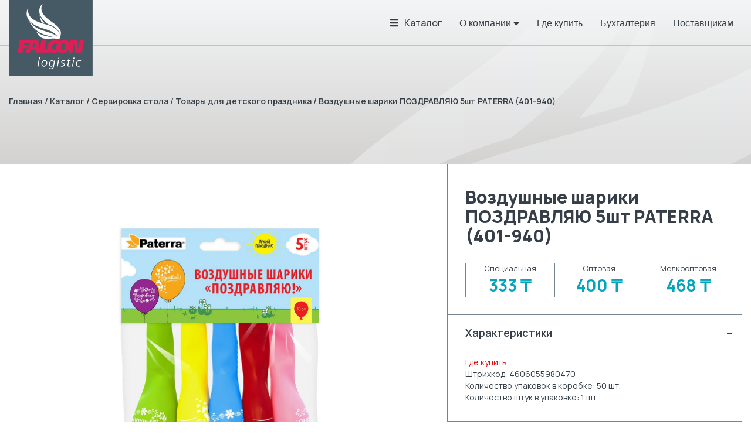

--- FILE ---
content_type: text/html; charset=utf-8
request_url: https://www.falcon-logistic.com/vozdushnye-shariki-pozdravlyayu-5sht-paterra-401-940/
body_size: 8714
content:
    <!DOCTYPE html>
    <html lang="ru">
        <head>
            <meta charset="utf-8" />
            <meta http-equiv="X-UA-Compatible" content="IE=edge">
            <meta name="viewport" content="width=device-width, initial-scale=1, maximum-scale=1, user-scalable=0" />
                            <title>Воздушные шарики ПОЗДРАВЛЯЮ 5шт PATERRA (401-940) заказать оптом | FALCON LOGISTIC в Костанае</title>
                <meta name="description" content="Воздушные шарики ПОЗДРАВЛЯЮ 5шт PATERRA (401-940) - оптовая цена, заказать товар с доставкой по Казахстану | дистрибьютор Falcon Logistic"/>
                
                        
                <!-- og:onlytovar -->
    <meta property="og:title" content="Воздушные шарики ПОЗДРАВЛЯЮ 5шт PATERRA (401-940) заказать оптом | FALCON LOGISTIC в Костанае" />
    <meta property="og:type" content="website" />
    <meta property="og:url" content="https://www.falcon-logistic.com/vozdushnye-shariki-pozdravlyayu-5sht-paterra-401-940/" />
    <meta property="og:image" content="http://www.falcon-logistic.com/data_resized/e/7/2/e/2/e72e266aa991604039b0d562a2a92edde1ac07e3.jpeg" />
    <meta property="og:image:secure_url" content="https://www.falcon-logistic.com/data_resized/e/7/2/e/2/e72e266aa991604039b0d562a2a92edde1ac07e3.jpeg" />
    <meta property="og:image:width" content="800"/>
    <meta property="og:image:height" content="500"/>
    <meta property="og:description" content="Воздушные шарики ПОЗДРАВЛЯЮ 5шт PATERRA (401-940) - оптовая цена, заказать товар с доставкой по Казахстану | дистрибьютор Falcon Logistic" />


            
            <link rel="icon" href="/data/images/favicon.png" />
<link rel="shortcut icon" href="/data/images/favicon.png" />

<link href="https://cdn.linearicons.com/free/1.0.0/icon-font.min.css" rel="stylesheet"/>
<link href="https://maxcdn.bootstrapcdn.com/font-awesome/4.5.0/css/font-awesome.min.css" rel="stylesheet"/>

<link href="/css/fonts.css" rel="stylesheet"/>
<link href="https://fonts.googleapis.com/css2?family=Manrope:wght@200;300;400;500;600;700;800&display=swap" rel="stylesheet">

<script src="/js/jquery/jquery.min.js"></script>

<link href="/js/owl-carousel/css/owl.carousel.css" rel="stylesheet">

<!--[if lt IE 9]>
  <script src="https://oss.maxcdn.com/html5shiv/3.7.3/html5shiv.min.js"></script>
  <script src="https://oss.maxcdn.com/respond/1.4.2/respond.min.js"></script>
<![endif]-->
<link href="/css/animate.min.css" rel="stylesheet"/>
<link href="/css/css.minify.php" rel="stylesheet"/>



    <script src="/js/bootstrap/validator.js" defer></script>




                            <!-- Google tag (gtag.js) -->
<script async src="https://www.googletagmanager.com/gtag/js?id=G-9CGYJFPBHC"></script>
<script>
  window.dataLayer = window.dataLayer || [];
  function gtag(){dataLayer.push(arguments);}
  gtag('js', new Date());

  gtag('config', 'G-9CGYJFPBHC');
</script>
<meta name="google-site-verification" content="m1zOyzLSTBbY9x6k66gKqVwc2Q3kLQMpZB67i8aunuk" />
                    </head>

        <body class="public pageCatalogPage">
            <div class="hidden" id="LANG">ru</div>
        
        
        <header class="header relative">
            <div class="header__top__wrapper" data-height="header">
                <div class="header__top__inner">
                    <div class="header__top">
                        <div class="header__top-line hidden-lg hidden-md">
    <div class="container-fluid container__max-width">
        <div class="row">
            <div class="col-lg-12 col-md-12 col-sm-12 col-xs-12">
                <div class="relative">
                    <div class="header__navbar-header navbar-header">
                        <div class="header__navbar-header__left">
                                                            <div class="navbar-brand">
                                    <a href="/" title="Falcon Logistic дистрибьютор продукции в Костанае" class="header__logo__image">
                                        <img src="/data/logo.jpg" alt="Falcon Logistic"/>
                                    </a>
                                </div>
                                                    </div>
                        <div class="header__navbar-header__right">
                            <button type="button" class="navbar-toggle" onclick="$('.mobile-menu').toggleClass('dnone');">
                                <i class="fas fa-bars"></i>
                            </button>
                        </div>
                    </div>

                    <div class="mobile-menu dnone">
    <div class="mobile-menu__content relative">
        <div class="mobile-menu__header">
            <div class="mobile-menu__close" onclick="$('.mobile-menu').addClass('dnone');">
                <div class="mobile-menu__title">
                    МЕНЮ
                </div>
                <span class="lnr lnr-cross"></span>
            </div>
        </div>
        <!-- langs -->
                <!-- end langs -->
        <div class="mobile-menu__menu">
            <div class="dropdown">
                <div class="mobile-menu__menu__item">
                    <a href="/catalog/" class="mobile-menu__item__link">
                        Каталог
                    </a>
                    <span class="lnr lnr-chevron-right mobile-menu__go"></span>
                </div>
                <div class="mobile-submenu dnone">
    <div class="mobile-menu__header">
        <div class="mobile-menu__close mobile-menu__close--top">
            <div class="mobile-menu__title">
                МЕНЮ
            </div>
            <span class="lnr lnr-cross"></span>
        </div>
    </div>

    <div class="mobile-menu__close">
        <div class="mobile-menu__close__item">
            <span class="lnr lnr-arrow-left"></span> Каталог
        </div>
    </div>

            <div class="mobile-menu__menu">
                            <div class="dropdown">
                    <div class="mobile-menu__menu__item">
                        <a href="/bytovaya-himiya/" class="mobile-menu__item__link">Бытовая химия</a>
                                                    <span class="lnr lnr-chevron-right mobile-menu__go"></span>
                                            </div>

                                            <div class="mobile-submenu dnone">
    <div class="mobile-menu__header">
        <div class="mobile-menu__close mobile-menu__close--top">
            <div class="mobile-menu__title">
                МЕНЮ
            </div>
            <span class="lnr lnr-cross"></span>
        </div>
    </div>

    <div class="mobile-menu__close">
        <div class="mobile-menu__close__item">
            <span class="lnr lnr-arrow-left"></span> Бытовая химия
        </div>
    </div>

            <div class="mobile-menu__menu">
                            <div class="dropdown">
                    <div class="mobile-menu__menu__item">
                        <a href="/bytovaya-himiya-dlya-stirki/" class="mobile-menu__item__link mobile-menu__item__link--child">Бытовая химия для стирки</a>
                                            </div>

                                    </div>
                            <div class="dropdown">
                    <div class="mobile-menu__menu__item">
                        <a href="/zhidkie-moyuschie-sredstva/" class="mobile-menu__item__link mobile-menu__item__link--child">Жидкие моющие средства</a>
                                            </div>

                                    </div>
                            <div class="dropdown">
                    <div class="mobile-menu__menu__item">
                        <a href="/osvezhiteli-vozduha/" class="mobile-menu__item__link mobile-menu__item__link--child">Освежители воздуха</a>
                                            </div>

                                    </div>
                            <div class="dropdown">
                    <div class="mobile-menu__menu__item">
                        <a href="/sredstva-dlya-mytya-posudy/" class="mobile-menu__item__link mobile-menu__item__link--child">Средства для мытья посуды</a>
                                            </div>

                                    </div>
                            <div class="dropdown">
                    <div class="mobile-menu__menu__item">
                        <a href="/sredstva-dlya-mytya-stekol/" class="mobile-menu__item__link mobile-menu__item__link--child">Средства для мытья стекол</a>
                                            </div>

                                    </div>
                            <div class="dropdown">
                    <div class="mobile-menu__menu__item">
                        <a href="/chistyaschie-sredstva/" class="mobile-menu__item__link mobile-menu__item__link--child">Чистящие средства</a>
                                            </div>

                                    </div>
            
        </div>
    </div>

                                    </div>
                            <div class="dropdown">
                    <div class="mobile-menu__menu__item">
                        <a href="/vs-dlya-kulinarii/" class="mobile-menu__item__link">Всё для кулинарии</a>
                                                    <span class="lnr lnr-chevron-right mobile-menu__go"></span>
                                            </div>

                                            <div class="mobile-submenu dnone">
    <div class="mobile-menu__header">
        <div class="mobile-menu__close mobile-menu__close--top">
            <div class="mobile-menu__title">
                МЕНЮ
            </div>
            <span class="lnr lnr-cross"></span>
        </div>
    </div>

    <div class="mobile-menu__close">
        <div class="mobile-menu__close__item">
            <span class="lnr lnr-arrow-left"></span> Всё для кулинарии
        </div>
    </div>

            <div class="mobile-menu__menu">
                            <div class="dropdown">
                    <div class="mobile-menu__menu__item">
                        <a href="/banki-i-vedra/" class="mobile-menu__item__link mobile-menu__item__link--child">Банки и ведра</a>
                                            </div>

                                    </div>
                            <div class="dropdown">
                    <div class="mobile-menu__menu__item">
                        <a href="/bumazhnaya-upakovka/" class="mobile-menu__item__link mobile-menu__item__link--child">Бумажная упаковка</a>
                                            </div>

                                    </div>
                            <div class="dropdown">
                    <div class="mobile-menu__menu__item">
                        <a href="/emkosti-konditerskie/" class="mobile-menu__item__link mobile-menu__item__link--child">Емкости кондитерские</a>
                                            </div>

                                    </div>
                            <div class="dropdown">
                    <div class="mobile-menu__menu__item">
                        <a href="/konditerskie-aksessuary/" class="mobile-menu__item__link mobile-menu__item__link--child">Кондитерские аксессуары</a>
                                            </div>

                                    </div>
                            <div class="dropdown">
                    <div class="mobile-menu__menu__item">
                        <a href="/konteynery-upax-unity-perm/" class="mobile-menu__item__link mobile-menu__item__link--child">Контейнеры upax-unity пермь</a>
                                            </div>

                                    </div>
                            <div class="dropdown">
                    <div class="mobile-menu__menu__item">
                        <a href="/konteynery-dlya-sushi/" class="mobile-menu__item__link mobile-menu__item__link--child">Контейнеры для суши</a>
                                            </div>

                                    </div>
                            <div class="dropdown">
                    <div class="mobile-menu__menu__item">
                        <a href="/konteynery-polier/" class="mobile-menu__item__link mobile-menu__item__link--child">Контейнеры полиэр и akeplast</a>
                                            </div>

                                    </div>
                            <div class="dropdown">
                    <div class="mobile-menu__menu__item">
                        <a href="/kulinarnye-aksessuary/" class="mobile-menu__item__link mobile-menu__item__link--child">Кулинарные аксессуары</a>
                                            </div>

                                    </div>
                            <div class="dropdown">
                    <div class="mobile-menu__menu__item">
                        <a href="/lanch-boksy/" class="mobile-menu__item__link mobile-menu__item__link--child">Ланч-боксы</a>
                                            </div>

                                    </div>
                            <div class="dropdown">
                    <div class="mobile-menu__menu__item">
                        <a href="/lotki/" class="mobile-menu__item__link mobile-menu__item__link--child">Лотки</a>
                                            </div>

                                    </div>
                            <div class="dropdown">
                    <div class="mobile-menu__menu__item">
                        <a href="/pergament/" class="mobile-menu__item__link mobile-menu__item__link--child">Пергамент</a>
                                            </div>

                                    </div>
                            <div class="dropdown">
                    <div class="mobile-menu__menu__item">
                        <a href="/plenka-streych/" class="mobile-menu__item__link mobile-menu__item__link--child">Пленка стрейч</a>
                                            </div>

                                    </div>
                            <div class="dropdown">
                    <div class="mobile-menu__menu__item">
                        <a href="/plenka-termousadochnaya/" class="mobile-menu__item__link mobile-menu__item__link--child">Пленка термоусадочная</a>
                                            </div>

                                    </div>
                            <div class="dropdown">
                    <div class="mobile-menu__menu__item">
                        <a href="/rukava-i-formy-dlya-zapekaniya/" class="mobile-menu__item__link mobile-menu__item__link--child">Рукава и формы для запекания</a>
                                            </div>

                                    </div>
                            <div class="dropdown">
                    <div class="mobile-menu__menu__item">
                        <a href="/salatniki/" class="mobile-menu__item__link mobile-menu__item__link--child">Салатники</a>
                                            </div>

                                    </div>
                            <div class="dropdown">
                    <div class="mobile-menu__menu__item">
                        <a href="/tortnicy/" class="mobile-menu__item__link mobile-menu__item__link--child">Тортницы</a>
                                            </div>

                                    </div>
                            <div class="dropdown">
                    <div class="mobile-menu__menu__item">
                        <a href="/folga/" class="mobile-menu__item__link mobile-menu__item__link--child">Фольга</a>
                                            </div>

                                    </div>
            
        </div>
    </div>

                                    </div>
                            <div class="dropdown">
                    <div class="mobile-menu__menu__item">
                        <a href="/gigiena/" class="mobile-menu__item__link">Гигиена</a>
                                                    <span class="lnr lnr-chevron-right mobile-menu__go"></span>
                                            </div>

                                            <div class="mobile-submenu dnone">
    <div class="mobile-menu__header">
        <div class="mobile-menu__close mobile-menu__close--top">
            <div class="mobile-menu__title">
                МЕНЮ
            </div>
            <span class="lnr lnr-cross"></span>
        </div>
    </div>

    <div class="mobile-menu__close">
        <div class="mobile-menu__close__item">
            <span class="lnr lnr-arrow-left"></span> Гигиена
        </div>
    </div>

            <div class="mobile-menu__menu">
                            <div class="dropdown">
                    <div class="mobile-menu__menu__item">
                        <a href="/bumazhnye-polotenca-i-platochki/" class="mobile-menu__item__link mobile-menu__item__link--child">Бумажные полотенца и платочки</a>
                                            </div>

                                    </div>
                            <div class="dropdown">
                    <div class="mobile-menu__menu__item">
                        <a href="/vlazhnye-salfetki/" class="mobile-menu__item__link mobile-menu__item__link--child">Влажные салфетки</a>
                                            </div>

                                    </div>
                            <div class="dropdown">
                    <div class="mobile-menu__menu__item">
                        <a href="/zhidkoe-mylo/" class="mobile-menu__item__link mobile-menu__item__link--child">Жидкое мыло</a>
                                            </div>

                                    </div>
                            <div class="dropdown">
                    <div class="mobile-menu__menu__item">
                        <a href="/tualetnaya-bumaga/" class="mobile-menu__item__link mobile-menu__item__link--child">Туалетная бумага</a>
                                            </div>

                                    </div>
            
        </div>
    </div>

                                    </div>
                            <div class="dropdown">
                    <div class="mobile-menu__menu__item">
                        <a href="/leto/" class="mobile-menu__item__link">Лето</a>
                                                    <span class="lnr lnr-chevron-right mobile-menu__go"></span>
                                            </div>

                                            <div class="mobile-submenu dnone">
    <div class="mobile-menu__header">
        <div class="mobile-menu__close mobile-menu__close--top">
            <div class="mobile-menu__title">
                МЕНЮ
            </div>
            <span class="lnr lnr-cross"></span>
        </div>
    </div>

    <div class="mobile-menu__close">
        <div class="mobile-menu__close__item">
            <span class="lnr lnr-arrow-left"></span> Лето
        </div>
    </div>

            <div class="mobile-menu__menu">
                            <div class="dropdown">
                    <div class="mobile-menu__menu__item">
                        <a href="/zaschita-ot-gryzunov/" class="mobile-menu__item__link mobile-menu__item__link--child">Защита от грызунов</a>
                                            </div>

                                    </div>
                            <div class="dropdown">
                    <div class="mobile-menu__menu__item">
                        <a href="/zaschita-ot-komarov-i-kleschey/" class="mobile-menu__item__link mobile-menu__item__link--child">Защита от комаров</a>
                                            </div>

                                    </div>
                            <div class="dropdown">
                    <div class="mobile-menu__menu__item">
                        <a href="/zaschita-ot-moli-muh-i-tarakanov/" class="mobile-menu__item__link mobile-menu__item__link--child">Защита от моли, мух и тараканов</a>
                                            </div>

                                    </div>
                            <div class="dropdown">
                    <div class="mobile-menu__menu__item">
                        <a href="/reshetki-dlya-grilya/" class="mobile-menu__item__link mobile-menu__item__link--child">Решетки для гриля</a>
                                            </div>

                                    </div>
                            <div class="dropdown">
                    <div class="mobile-menu__menu__item">
                        <a href="/tovary-dlya-piknika/" class="mobile-menu__item__link mobile-menu__item__link--child">Товары для пикника</a>
                                            </div>

                                    </div>
                            <div class="dropdown">
                    <div class="mobile-menu__menu__item">
                        <a href="/ugol/" class="mobile-menu__item__link mobile-menu__item__link--child">Уголь</a>
                                            </div>

                                    </div>
            
        </div>
    </div>

                                    </div>
                            <div class="dropdown">
                    <div class="mobile-menu__menu__item">
                        <a href="/napolniteli-senorita/" class="mobile-menu__item__link">Наполнители senorita</a>
                                                    <span class="lnr lnr-chevron-right mobile-menu__go"></span>
                                            </div>

                                            <div class="mobile-submenu dnone">
    <div class="mobile-menu__header">
        <div class="mobile-menu__close mobile-menu__close--top">
            <div class="mobile-menu__title">
                МЕНЮ
            </div>
            <span class="lnr lnr-cross"></span>
        </div>
    </div>

    <div class="mobile-menu__close">
        <div class="mobile-menu__close__item">
            <span class="lnr lnr-arrow-left"></span> Наполнители senorita
        </div>
    </div>

            <div class="mobile-menu__menu">
                            <div class="dropdown">
                    <div class="mobile-menu__menu__item">
                        <a href="/napolnitel-koshachego-tualeta-bentonit-134/" class="mobile-menu__item__link mobile-menu__item__link--child">Наполнитель кошачьего туалета бентонит</a>
                                            </div>

                                    </div>
                            <div class="dropdown">
                    <div class="mobile-menu__menu__item">
                        <a href="/napolnitel-koshachego-tualeta-drevesnyy-133/" class="mobile-menu__item__link mobile-menu__item__link--child">Наполнитель кошачьего туалета древесный</a>
                                            </div>

                                    </div>
                            <div class="dropdown">
                    <div class="mobile-menu__menu__item">
                        <a href="/napolnitel-koshachego-tualeta-silikagel-135/" class="mobile-menu__item__link mobile-menu__item__link--child">Наполнитель кошачьего туалета силикагель</a>
                                            </div>

                                    </div>
                            <div class="dropdown">
                    <div class="mobile-menu__menu__item">
                        <a href="/napolnitel-koshachego-tualeta-tofu-136/" class="mobile-menu__item__link mobile-menu__item__link--child">Наполнитель кошачьего туалета тофу</a>
                                            </div>

                                    </div>
            
        </div>
    </div>

                                    </div>
                            <div class="dropdown">
                    <div class="mobile-menu__menu__item">
                        <a href="/pakety/" class="mobile-menu__item__link">Пакеты</a>
                                                    <span class="lnr lnr-chevron-right mobile-menu__go"></span>
                                            </div>

                                            <div class="mobile-submenu dnone">
    <div class="mobile-menu__header">
        <div class="mobile-menu__close mobile-menu__close--top">
            <div class="mobile-menu__title">
                МЕНЮ
            </div>
            <span class="lnr lnr-cross"></span>
        </div>
    </div>

    <div class="mobile-menu__close">
        <div class="mobile-menu__close__item">
            <span class="lnr lnr-arrow-left"></span> Пакеты
        </div>
    </div>

            <div class="mobile-menu__menu">
                            <div class="dropdown">
                    <div class="mobile-menu__menu__item">
                        <a href="/bumazhnye-pakety-i-fasovochnaya-setka/" class="mobile-menu__item__link mobile-menu__item__link--child">Бумажные пакеты и фасовочная сетка</a>
                                            </div>

                                    </div>
                            <div class="dropdown">
                    <div class="mobile-menu__menu__item">
                        <a href="/novogodnie-pakety-97/" class="mobile-menu__item__link mobile-menu__item__link--child">Новогодние пакеты</a>
                                            </div>

                                    </div>
                            <div class="dropdown">
                    <div class="mobile-menu__menu__item">
                        <a href="/pakety-s-vyrubnoy-ruchkoy/" class="mobile-menu__item__link mobile-menu__item__link--child">Пакеты с вырубной ручкой</a>
                                            </div>

                                    </div>
                            <div class="dropdown">
                    <div class="mobile-menu__menu__item">
                        <a href="/pakety-s-petlevoy-ruchkoy/" class="mobile-menu__item__link mobile-menu__item__link--child">Пакеты с петлевой ручкой</a>
                                            </div>

                                    </div>
                            <div class="dropdown">
                    <div class="mobile-menu__menu__item">
                        <a href="/pakety-tipa-mayka/" class="mobile-menu__item__link mobile-menu__item__link--child">Пакеты типа "майка"</a>
                                            </div>

                                    </div>
                            <div class="dropdown">
                    <div class="mobile-menu__menu__item">
                        <a href="/pakety-tipa-mayka-brendirovannye/" class="mobile-menu__item__link mobile-menu__item__link--child">Пакеты типа "майка" брендированные</a>
                                            </div>

                                    </div>
                            <div class="dropdown">
                    <div class="mobile-menu__menu__item">
                        <a href="/pakety-tipa-mayka-v-rulone/" class="mobile-menu__item__link mobile-menu__item__link--child">Пакеты типа "майка" в рулоне</a>
                                            </div>

                                    </div>
                            <div class="dropdown">
                    <div class="mobile-menu__menu__item">
                        <a href="/fasovochnye-pakety-pvd/" class="mobile-menu__item__link mobile-menu__item__link--child">Фасовочные пакеты пвд</a>
                                            </div>

                                    </div>
                            <div class="dropdown">
                    <div class="mobile-menu__menu__item">
                        <a href="/fasovochnye-pakety-pnd/" class="mobile-menu__item__link mobile-menu__item__link--child">Фасовочные пакеты пнд</a>
                                            </div>

                                    </div>
            
        </div>
    </div>

                                    </div>
                            <div class="dropdown">
                    <div class="mobile-menu__menu__item">
                        <a href="/servirovka-stola/" class="mobile-menu__item__link">Сервировка стола</a>
                                                    <span class="lnr lnr-chevron-right mobile-menu__go"></span>
                                            </div>

                                            <div class="mobile-submenu dnone">
    <div class="mobile-menu__header">
        <div class="mobile-menu__close mobile-menu__close--top">
            <div class="mobile-menu__title">
                МЕНЮ
            </div>
            <span class="lnr lnr-cross"></span>
        </div>
    </div>

    <div class="mobile-menu__close">
        <div class="mobile-menu__close__item">
            <span class="lnr lnr-arrow-left"></span> Сервировка стола
        </div>
    </div>

            <div class="mobile-menu__menu">
                            <div class="dropdown">
                    <div class="mobile-menu__menu__item">
                        <a href="/bumazhnye-salfetki/" class="mobile-menu__item__link mobile-menu__item__link--child">Бумажные салфетки</a>
                                                    <span class="lnr lnr-chevron-right mobile-menu__go"></span>
                                            </div>

                                            <div class="mobile-submenu dnone">
    <div class="mobile-menu__header">
        <div class="mobile-menu__close mobile-menu__close--top">
            <div class="mobile-menu__title">
                МЕНЮ
            </div>
            <span class="lnr lnr-cross"></span>
        </div>
    </div>

    <div class="mobile-menu__close">
        <div class="mobile-menu__close__item">
            <span class="lnr lnr-arrow-left"></span> Бумажные салфетки
        </div>
    </div>

            <div class="mobile-menu__menu">
                            <div class="dropdown">
                    <div class="mobile-menu__menu__item">
                        <a href="/novogodnie-salfetki/" class="mobile-menu__item__link mobile-menu__item__link--child">Бумажные салфетки нг</a>
                                            </div>

                                    </div>
            
        </div>
    </div>

                                    </div>
                            <div class="dropdown">
                    <div class="mobile-menu__menu__item">
                        <a href="/dekorativnye-svechi/" class="mobile-menu__item__link mobile-menu__item__link--child">Декоративные свечи</a>
                                            </div>

                                    </div>
                            <div class="dropdown">
                    <div class="mobile-menu__menu__item">
                        <a href="/zubochistki-i-dekorativnye-piki/" class="mobile-menu__item__link mobile-menu__item__link--child">Зубочистки и декоративные пики</a>
                                            </div>

                                    </div>
                            <div class="dropdown">
                    <div class="mobile-menu__menu__item">
                        <a href="/nabory-odnorazovoy-posudy/" class="mobile-menu__item__link mobile-menu__item__link--child">Наборы одноразовой посуды</a>
                                            </div>

                                    </div>
                            <div class="dropdown">
                    <div class="mobile-menu__menu__item">
                        <a href="/stakany-bumazhnye/" class="mobile-menu__item__link mobile-menu__item__link--child">Стаканы бумажные d=80мм</a>
                                            </div>

                                    </div>
                            <div class="dropdown">
                    <div class="mobile-menu__menu__item">
                        <a href="/stakany-bumazhnye-d90mm-128/" class="mobile-menu__item__link mobile-menu__item__link--child">Стаканы бумажные d=90мм</a>
                                            </div>

                                    </div>
                            <div class="dropdown">
                    <div class="mobile-menu__menu__item">
                        <a href="/stakany-bumazhnye-brendirovannye/" class="mobile-menu__item__link mobile-menu__item__link--child">Стаканы бумажные брендированные</a>
                                            </div>

                                    </div>
                            <div class="dropdown">
                    <div class="mobile-menu__menu__item">
                        <a href="/stakany-plastik/" class="mobile-menu__item__link mobile-menu__item__link--child">Стаканы пластик</a>
                                            </div>

                                    </div>
                            <div class="dropdown">
                    <div class="mobile-menu__menu__item">
                        <a href="/stolovye-pribory/" class="mobile-menu__item__link mobile-menu__item__link--child">Столовые приборы</a>
                                            </div>

                                    </div>
                            <div class="dropdown">
                    <div class="mobile-menu__menu__item">
                        <a href="/tarelki-i-kremanki/" class="mobile-menu__item__link mobile-menu__item__link--child">Тарелки и креманки</a>
                                            </div>

                                    </div>
                            <div class="dropdown">
                    <div class="mobile-menu__menu__item">
                        <a href="/tovary-dlya-detskogo-prazdnika/" class="mobile-menu__item__link mobile-menu__item__link--child">Товары для детского праздника</a>
                                            </div>

                                    </div>
                            <div class="dropdown">
                    <div class="mobile-menu__menu__item">
                        <a href="/trubochki-dlya-kokteyley/" class="mobile-menu__item__link mobile-menu__item__link--child">Трубочки для коктейлей</a>
                                            </div>

                                    </div>
            
        </div>
    </div>

                                    </div>
                            <div class="dropdown">
                    <div class="mobile-menu__menu__item">
                        <a href="/uborka/" class="mobile-menu__item__link">Уборка</a>
                                                    <span class="lnr lnr-chevron-right mobile-menu__go"></span>
                                            </div>

                                            <div class="mobile-submenu dnone">
    <div class="mobile-menu__header">
        <div class="mobile-menu__close mobile-menu__close--top">
            <div class="mobile-menu__title">
                МЕНЮ
            </div>
            <span class="lnr lnr-cross"></span>
        </div>
    </div>

    <div class="mobile-menu__close">
        <div class="mobile-menu__close__item">
            <span class="lnr lnr-arrow-left"></span> Уборка
        </div>
    </div>

            <div class="mobile-menu__menu">
                            <div class="dropdown">
                    <div class="mobile-menu__menu__item">
                        <a href="/viskoznye-i-cellyuloznye-salfetki/" class="mobile-menu__item__link mobile-menu__item__link--child">Вискозные и целлюлозные салфетки</a>
                                            </div>

                                    </div>
                            <div class="dropdown">
                    <div class="mobile-menu__menu__item">
                        <a href="/metallicheskie-i-plastmassovye-gubki/" class="mobile-menu__item__link mobile-menu__item__link--child">Металлические губки</a>
                                            </div>

                                    </div>
                            <div class="dropdown">
                    <div class="mobile-menu__menu__item">
                        <a href="/mikrofibra/" class="mobile-menu__item__link mobile-menu__item__link--child">Микрофибра</a>
                                            </div>

                                    </div>
                            <div class="dropdown">
                    <div class="mobile-menu__menu__item">
                        <a href="/musornye-meshki/" class="mobile-menu__item__link mobile-menu__item__link--child">Мусорные мешки</a>
                                            </div>

                                    </div>
                            <div class="dropdown">
                    <div class="mobile-menu__menu__item">
                        <a href="/perchatki-vinilovye/" class="mobile-menu__item__link mobile-menu__item__link--child">Перчатки виниловые</a>
                                            </div>

                                    </div>
                            <div class="dropdown">
                    <div class="mobile-menu__menu__item">
                        <a href="/perchatki-lateksnye/" class="mobile-menu__item__link mobile-menu__item__link--child">Перчатки латексные</a>
                                            </div>

                                    </div>
                            <div class="dropdown">
                    <div class="mobile-menu__menu__item">
                        <a href="/perchatki-gward/" class="mobile-menu__item__link mobile-menu__item__link--child">Перчатки нейлоновые (полиэстер)</a>
                                            </div>

                                    </div>
                            <div class="dropdown">
                    <div class="mobile-menu__menu__item">
                        <a href="/perchatki-nitrilovye/" class="mobile-menu__item__link mobile-menu__item__link--child">Перчатки нитриловые</a>
                                            </div>

                                    </div>
                            <div class="dropdown">
                    <div class="mobile-menu__menu__item">
                        <a href="/perchatki-polietilenovye/" class="mobile-menu__item__link mobile-menu__item__link--child">Перчатки полиэтиленовые</a>
                                            </div>

                                    </div>
                            <div class="dropdown">
                    <div class="mobile-menu__menu__item">
                        <a href="/perchatki-hlopchatobumazhnye/" class="mobile-menu__item__link mobile-menu__item__link--child">Перчатки хлопчатобумажные (поликоттон)</a>
                                            </div>

                                    </div>
                            <div class="dropdown">
                    <div class="mobile-menu__menu__item">
                        <a href="/porolonovye-gubki/" class="mobile-menu__item__link mobile-menu__item__link--child">Поролоновые губки</a>
                                            </div>

                                    </div>
            
        </div>
    </div>

                                    </div>
                            <div class="dropdown">
                    <div class="mobile-menu__menu__item">
                        <a href="/hoztovary/" class="mobile-menu__item__link">Хозтовары</a>
                                                    <span class="lnr lnr-chevron-right mobile-menu__go"></span>
                                            </div>

                                            <div class="mobile-submenu dnone">
    <div class="mobile-menu__header">
        <div class="mobile-menu__close mobile-menu__close--top">
            <div class="mobile-menu__title">
                МЕНЮ
            </div>
            <span class="lnr lnr-cross"></span>
        </div>
    </div>

    <div class="mobile-menu__close">
        <div class="mobile-menu__close__item">
            <span class="lnr lnr-arrow-left"></span> Хозтовары
        </div>
    </div>

            <div class="mobile-menu__menu">
                            <div class="dropdown">
                    <div class="mobile-menu__menu__item">
                        <a href="/akvafor/" class="mobile-menu__item__link mobile-menu__item__link--child">Аквафор</a>
                                            </div>

                                    </div>
                            <div class="dropdown">
                    <div class="mobile-menu__menu__item">
                        <a href="/batareyki-gp/" class="mobile-menu__item__link mobile-menu__item__link--child">Батарейки gp</a>
                                            </div>

                                    </div>
                            <div class="dropdown">
                    <div class="mobile-menu__menu__item">
                        <a href="/batareyki-kosmos/" class="mobile-menu__item__link mobile-menu__item__link--child">Батарейки космос</a>
                                            </div>

                                    </div>
                            <div class="dropdown">
                    <div class="mobile-menu__menu__item">
                        <a href="/zazhigalki-i-spichki/" class="mobile-menu__item__link mobile-menu__item__link--child">Зажигалки и спички</a>
                                            </div>

                                    </div>
                            <div class="dropdown">
                    <div class="mobile-menu__menu__item">
                        <a href="/izolenta/" class="mobile-menu__item__link mobile-menu__item__link--child">Изолента</a>
                                            </div>

                                    </div>
                            <div class="dropdown">
                    <div class="mobile-menu__menu__item">
                        <a href="/kassovaya-lenta/" class="mobile-menu__item__link mobile-menu__item__link--child">Кассовая лента</a>
                                            </div>

                                    </div>
                            <div class="dropdown">
                    <div class="mobile-menu__menu__item">
                        <a href="/kley/" class="mobile-menu__item__link mobile-menu__item__link--child">Клей</a>
                                            </div>

                                    </div>
                            <div class="dropdown">
                    <div class="mobile-menu__menu__item">
                        <a href="/kryshki-dlya-steklyannyh-banok/" class="mobile-menu__item__link mobile-menu__item__link--child">Крышки для стеклянных банок</a>
                                            </div>

                                    </div>
                            <div class="dropdown">
                    <div class="mobile-menu__menu__item">
                        <a href="/lampy-led-belyy-svet/" class="mobile-menu__item__link mobile-menu__item__link--child">Лампы led белый свет</a>
                                            </div>

                                    </div>
                            <div class="dropdown">
                    <div class="mobile-menu__menu__item">
                        <a href="/lampy-led-teplyy-svet/" class="mobile-menu__item__link mobile-menu__item__link--child">Лампы led теплый свет</a>
                                            </div>

                                    </div>
                            <div class="dropdown">
                    <div class="mobile-menu__menu__item">
                        <a href="/lampy-nakalivaniya/" class="mobile-menu__item__link mobile-menu__item__link--child">Лампы накаливания</a>
                                            </div>

                                    </div>
                            <div class="dropdown">
                    <div class="mobile-menu__menu__item">
                        <a href="/skotch/" class="mobile-menu__item__link mobile-menu__item__link--child">Скотч</a>
                                            </div>

                                    </div>
                            <div class="dropdown">
                    <div class="mobile-menu__menu__item">
                        <a href="/udliniteli-elektricheskie/" class="mobile-menu__item__link mobile-menu__item__link--child">Удлинители электрические</a>
                                            </div>

                                    </div>
                            <div class="dropdown">
                    <div class="mobile-menu__menu__item">
                        <a href="/uhod-za-odezhdoy/" class="mobile-menu__item__link mobile-menu__item__link--child">Уход за одеждой</a>
                                            </div>

                                    </div>
            
        </div>
    </div>

                                    </div>
            
        </div>
    </div>

            </div>
                            <div class="dropdown">
                    <div class="mobile-menu__menu__item">
                        <a class="mobile-menu__item__link active">
                            О компании
                        </a>
                                                    <span class="lnr lnr-chevron-right mobile-menu__go"></span>
                                            </div>
                                            <div class="mobile-submenu dnone">
    <div class="mobile-menu__header">
        <div class="mobile-menu__close mobile-menu__close--top">
            <div class="mobile-menu__title">
                МЕНЮ
            </div>
            <span class="lnr lnr-cross"></span>
        </div>
    </div>
    <div class="mobile-menu__close">
        <div class="mobile-menu__close__item">
            <span class="lnr lnr-arrow-left"></span> О компании
        </div>
    </div>
    <div class="mobile-menu__menu">
                    <div class="dropdown">
                <div class="mobile-menu__menu__item">
                    <a href="/oficialnye-distribyutory/"  class="mobile-menu__item__link">
                        Мы официальные дистрибьюторы
                                            </a>
                                    </div>
            </div>
                    <div class="dropdown">
                <div class="mobile-menu__menu__item">
                    <a href="/sotrudniki/"  class="mobile-menu__item__link">
                        Наши сотрудники
                                            </a>
                                    </div>
            </div>
        
    </div>
</div>

                                    </div>
                            <div class="dropdown">
                    <div class="mobile-menu__menu__item">
                        <a href="/gde-kupit/" class="mobile-menu__item__link">
                            Где купить
                        </a>
                                            </div>
                                    </div>
                            <div class="dropdown">
                    <div class="mobile-menu__menu__item">
                        <a href="/buhgalteriya/" class="mobile-menu__item__link">
                            Бухгалтерия
                        </a>
                                            </div>
                                    </div>
                            <div class="dropdown">
                    <div class="mobile-menu__menu__item">
                        <a href="/postavschikam/" class="mobile-menu__item__link">
                            Поставщикам
                        </a>
                                            </div>
                                    </div>
            
        </div>
    </div>
</div>


                </div>
            </div>
        </div>
    </div>
</div>

                        <div class="hidden-sm hidden-xs header__menu">
    <div class="container-fluid container__max-width">
        <div class="row">
            <div class="col-lg-12 col-md-12">
                <div class="header-lg-md__menu__wrapper">
                    <div class="header__logo">
                                                    <div class="navbar-brand relative">
                                <a href="/" class="header__logo__icon header__logo__icon--lg-md" data-height="header-lg-md">
                                    <img src="/data/logo-icon.jpg" alt="Falcon Logistic icon"/>
                                </a>
                                <a href="/" title="Falcon Logistic дистрибьютор продукции в Костанае" class="header__logo__image header__logo__image--lg-md">
                                    <img src="/data/logo.jpg" alt="Falcon Logistic"/>
                                </a>
                            </div>
                                            </div>
                    <div class="header-lg-md__menu__inner">
                        <div class="header__catalog__btn__wrapper" data-height="header-lg-md">
                            <div class="header__catalog__btn" onclick="$('#menu-catalog').toggleClass('dnone');$('.body-overlay').toggleClass('dnone');DataHeight.Set();">
                                <i class="fas fa-bars"></i>
                                <span>Каталог</span>
                            </div>
                        </div>
                        <div class="navbar navbar-default navbar__lime" role="navigation">
                            <div class="collapse navbar-collapse">
                                <ul class="nav navbar-nav main-menu">
                                                                            <li class="dropdown">
                                            <a class="dropdown-toggle dropdown-toggle-level1" data-height="header-lg-md">
                                                <span>О компании</span>
                                                &nbsp;<i class="fas fa-sort-down"></i>                                            </a>
                                                                                            <ul class="dropdown-menu multi-level">
                                                    <div class="dropdown-menu__wrapper row">
                                                                                                                <li class="">
                                                            <a class="dropdown-toggle dropdown-toggle-level2" href="/oficialnye-distribyutory/"><span>Мы официальные дистрибьюторы</span></a>
                                                        </li>
                                                                                                                <li class="">
                                                            <a class="dropdown-toggle dropdown-toggle-level2" href="/sotrudniki/"><span>Наши сотрудники</span></a>
                                                        </li>
                                                        
                                                    </div>
                                                </ul>
                                                                                    </li>
                                                                            <li class="">
                                            <a class="dropdown-toggle dropdown-toggle-level1" href="/gde-kupit/" data-height="header-lg-md">
                                                <span>Где купить</span>
                                                                                            </a>
                                                                                    </li>
                                                                            <li class="">
                                            <a class="dropdown-toggle dropdown-toggle-level1" href="/buhgalteriya/" data-height="header-lg-md">
                                                <span>Бухгалтерия</span>
                                                                                            </a>
                                                                                    </li>
                                                                            <li class="">
                                            <a class="dropdown-toggle dropdown-toggle-level1" href="/postavschikam/" data-height="header-lg-md">
                                                <span>Поставщикам</span>
                                                                                            </a>
                                                                                    </li>
                                    
                                </ul>
                            </div>
                        </div>
                    </div>
                </div>
            </div>
        </div>
    </div>
    <div id="menu-catalog" class="menu-catalog__wrapper dnone">
    <div data-height="header-lg-md" class="menu-catalog__header-height"></div>
    <div class="menu-catalog">
        <div class="container-fluid no__padding">
            <div class="row">
                                    <div class="col-lg-3 col-md-3">
                        <div class="menu-catalog__item" data-height="catalog-lg-md">
                            <div class="menu-catalog__item__name">
                                <a href="/bytovaya-himiya/" class="menu-catalog__item__link">Бытовая химия</a>
                            </div>
                                                            <div class="menu-catalog-submenu">
                                                                            <div class="menu-catalog-submenu__item">
                                            <a href="/bytovaya-himiya-dlya-stirki/" class="menu-catalog-submenu__item__link">Бытовая химия для стирки</a>
                                        </div>
                                                                            <div class="menu-catalog-submenu__item">
                                            <a href="/zhidkie-moyuschie-sredstva/" class="menu-catalog-submenu__item__link">Жидкие моющие средства</a>
                                        </div>
                                                                            <div class="menu-catalog-submenu__item">
                                            <a href="/osvezhiteli-vozduha/" class="menu-catalog-submenu__item__link">Освежители воздуха</a>
                                        </div>
                                                                            <div class="menu-catalog-submenu__item">
                                            <a href="/sredstva-dlya-mytya-posudy/" class="menu-catalog-submenu__item__link">Средства для мытья посуды</a>
                                        </div>
                                                                            <div class="menu-catalog-submenu__item">
                                            <a href="/sredstva-dlya-mytya-stekol/" class="menu-catalog-submenu__item__link">Средства для мытья стекол</a>
                                        </div>
                                                                            <div class="menu-catalog-submenu__item">
                                            <a href="/chistyaschie-sredstva/" class="menu-catalog-submenu__item__link">Чистящие средства</a>
                                        </div>
                                    
                                                                    </div>
                                                    </div>
                    </div>
                                    <div class="col-lg-3 col-md-3">
                        <div class="menu-catalog__item" data-height="catalog-lg-md">
                            <div class="menu-catalog__item__name">
                                <a href="/vs-dlya-kulinarii/" class="menu-catalog__item__link">Всё для кулинарии</a>
                            </div>
                                                            <div class="menu-catalog-submenu">
                                                                            <div class="menu-catalog-submenu__item">
                                            <a href="/banki-i-vedra/" class="menu-catalog-submenu__item__link">Банки и ведра</a>
                                        </div>
                                                                            <div class="menu-catalog-submenu__item">
                                            <a href="/bumazhnaya-upakovka/" class="menu-catalog-submenu__item__link">Бумажная упаковка</a>
                                        </div>
                                                                            <div class="menu-catalog-submenu__item">
                                            <a href="/emkosti-konditerskie/" class="menu-catalog-submenu__item__link">Емкости кондитерские</a>
                                        </div>
                                                                            <div class="menu-catalog-submenu__item">
                                            <a href="/konditerskie-aksessuary/" class="menu-catalog-submenu__item__link">Кондитерские аксессуары</a>
                                        </div>
                                                                            <div class="menu-catalog-submenu__item">
                                            <a href="/konteynery-upax-unity-perm/" class="menu-catalog-submenu__item__link">Контейнеры upax-unity пермь</a>
                                        </div>
                                                                            <div class="menu-catalog-submenu__item">
                                            <a href="/konteynery-dlya-sushi/" class="menu-catalog-submenu__item__link">Контейнеры для суши</a>
                                        </div>
                                                                            <div class="menu-catalog-submenu__item">
                                            <a href="/konteynery-polier/" class="menu-catalog-submenu__item__link">Контейнеры полиэр и akeplast</a>
                                        </div>
                                                                            <div class="menu-catalog-submenu__item">
                                            <a href="/kulinarnye-aksessuary/" class="menu-catalog-submenu__item__link">Кулинарные аксессуары</a>
                                        </div>
                                    
                                                                            <div class="menu-catalog-submenu__item__btn" onclick="$('.menu-catalog-submenu__item2--2').removeClass('dnone');$(this).addClass('dnone');DataHeight.Set();">Все разделы +</div>
                                                                                    <div class="menu-catalog-submenu__item dnone menu-catalog-submenu__item2--2">
                                                <a href="/lanch-boksy/" class="menu-catalog-submenu__item__link">Ланч-боксы</a>
                                            </div>
                                                                                    <div class="menu-catalog-submenu__item dnone menu-catalog-submenu__item2--2">
                                                <a href="/lotki/" class="menu-catalog-submenu__item__link">Лотки</a>
                                            </div>
                                                                                    <div class="menu-catalog-submenu__item dnone menu-catalog-submenu__item2--2">
                                                <a href="/pergament/" class="menu-catalog-submenu__item__link">Пергамент</a>
                                            </div>
                                                                                    <div class="menu-catalog-submenu__item dnone menu-catalog-submenu__item2--2">
                                                <a href="/plenka-streych/" class="menu-catalog-submenu__item__link">Пленка стрейч</a>
                                            </div>
                                                                                    <div class="menu-catalog-submenu__item dnone menu-catalog-submenu__item2--2">
                                                <a href="/plenka-termousadochnaya/" class="menu-catalog-submenu__item__link">Пленка термоусадочная</a>
                                            </div>
                                                                                    <div class="menu-catalog-submenu__item dnone menu-catalog-submenu__item2--2">
                                                <a href="/rukava-i-formy-dlya-zapekaniya/" class="menu-catalog-submenu__item__link">Рукава и формы для запекания</a>
                                            </div>
                                                                                    <div class="menu-catalog-submenu__item dnone menu-catalog-submenu__item2--2">
                                                <a href="/salatniki/" class="menu-catalog-submenu__item__link">Салатники</a>
                                            </div>
                                                                                    <div class="menu-catalog-submenu__item dnone menu-catalog-submenu__item2--2">
                                                <a href="/tortnicy/" class="menu-catalog-submenu__item__link">Тортницы</a>
                                            </div>
                                                                                    <div class="menu-catalog-submenu__item dnone menu-catalog-submenu__item2--2">
                                                <a href="/folga/" class="menu-catalog-submenu__item__link">Фольга</a>
                                            </div>
                                        
                                                                    </div>
                                                    </div>
                    </div>
                                    <div class="col-lg-3 col-md-3">
                        <div class="menu-catalog__item" data-height="catalog-lg-md">
                            <div class="menu-catalog__item__name">
                                <a href="/gigiena/" class="menu-catalog__item__link">Гигиена</a>
                            </div>
                                                            <div class="menu-catalog-submenu">
                                                                            <div class="menu-catalog-submenu__item">
                                            <a href="/bumazhnye-polotenca-i-platochki/" class="menu-catalog-submenu__item__link">Бумажные полотенца и платочки</a>
                                        </div>
                                                                            <div class="menu-catalog-submenu__item">
                                            <a href="/vlazhnye-salfetki/" class="menu-catalog-submenu__item__link">Влажные салфетки</a>
                                        </div>
                                                                            <div class="menu-catalog-submenu__item">
                                            <a href="/zhidkoe-mylo/" class="menu-catalog-submenu__item__link">Жидкое мыло</a>
                                        </div>
                                                                            <div class="menu-catalog-submenu__item">
                                            <a href="/tualetnaya-bumaga/" class="menu-catalog-submenu__item__link">Туалетная бумага</a>
                                        </div>
                                    
                                                                    </div>
                                                    </div>
                    </div>
                                    <div class="col-lg-3 col-md-3">
                        <div class="menu-catalog__item" data-height="catalog-lg-md">
                            <div class="menu-catalog__item__name">
                                <a href="/leto/" class="menu-catalog__item__link">Лето</a>
                            </div>
                                                            <div class="menu-catalog-submenu">
                                                                            <div class="menu-catalog-submenu__item">
                                            <a href="/zaschita-ot-gryzunov/" class="menu-catalog-submenu__item__link">Защита от грызунов</a>
                                        </div>
                                                                            <div class="menu-catalog-submenu__item">
                                            <a href="/zaschita-ot-komarov-i-kleschey/" class="menu-catalog-submenu__item__link">Защита от комаров</a>
                                        </div>
                                                                            <div class="menu-catalog-submenu__item">
                                            <a href="/zaschita-ot-moli-muh-i-tarakanov/" class="menu-catalog-submenu__item__link">Защита от моли, мух и тараканов</a>
                                        </div>
                                                                            <div class="menu-catalog-submenu__item">
                                            <a href="/reshetki-dlya-grilya/" class="menu-catalog-submenu__item__link">Решетки для гриля</a>
                                        </div>
                                                                            <div class="menu-catalog-submenu__item">
                                            <a href="/tovary-dlya-piknika/" class="menu-catalog-submenu__item__link">Товары для пикника</a>
                                        </div>
                                                                            <div class="menu-catalog-submenu__item">
                                            <a href="/ugol/" class="menu-catalog-submenu__item__link">Уголь</a>
                                        </div>
                                    
                                                                    </div>
                                                    </div>
                    </div>
                                    <div class="col-lg-3 col-md-3">
                        <div class="menu-catalog__item" data-height="catalog-lg-md">
                            <div class="menu-catalog__item__name">
                                <a href="/napolniteli-senorita/" class="menu-catalog__item__link">Наполнители senorita</a>
                            </div>
                                                            <div class="menu-catalog-submenu">
                                                                            <div class="menu-catalog-submenu__item">
                                            <a href="/napolnitel-koshachego-tualeta-bentonit-134/" class="menu-catalog-submenu__item__link">Наполнитель кошачьего туалета бентонит</a>
                                        </div>
                                                                            <div class="menu-catalog-submenu__item">
                                            <a href="/napolnitel-koshachego-tualeta-drevesnyy-133/" class="menu-catalog-submenu__item__link">Наполнитель кошачьего туалета древесный</a>
                                        </div>
                                                                            <div class="menu-catalog-submenu__item">
                                            <a href="/napolnitel-koshachego-tualeta-silikagel-135/" class="menu-catalog-submenu__item__link">Наполнитель кошачьего туалета силикагель</a>
                                        </div>
                                                                            <div class="menu-catalog-submenu__item">
                                            <a href="/napolnitel-koshachego-tualeta-tofu-136/" class="menu-catalog-submenu__item__link">Наполнитель кошачьего туалета тофу</a>
                                        </div>
                                    
                                                                    </div>
                                                    </div>
                    </div>
                                    <div class="col-lg-3 col-md-3">
                        <div class="menu-catalog__item" data-height="catalog-lg-md">
                            <div class="menu-catalog__item__name">
                                <a href="/pakety/" class="menu-catalog__item__link">Пакеты</a>
                            </div>
                                                            <div class="menu-catalog-submenu">
                                                                            <div class="menu-catalog-submenu__item">
                                            <a href="/bumazhnye-pakety-i-fasovochnaya-setka/" class="menu-catalog-submenu__item__link">Бумажные пакеты и фасовочная сетка</a>
                                        </div>
                                                                            <div class="menu-catalog-submenu__item">
                                            <a href="/novogodnie-pakety-97/" class="menu-catalog-submenu__item__link">Новогодние пакеты</a>
                                        </div>
                                                                            <div class="menu-catalog-submenu__item">
                                            <a href="/pakety-s-vyrubnoy-ruchkoy/" class="menu-catalog-submenu__item__link">Пакеты с вырубной ручкой</a>
                                        </div>
                                                                            <div class="menu-catalog-submenu__item">
                                            <a href="/pakety-s-petlevoy-ruchkoy/" class="menu-catalog-submenu__item__link">Пакеты с петлевой ручкой</a>
                                        </div>
                                                                            <div class="menu-catalog-submenu__item">
                                            <a href="/pakety-tipa-mayka/" class="menu-catalog-submenu__item__link">Пакеты типа "майка"</a>
                                        </div>
                                                                            <div class="menu-catalog-submenu__item">
                                            <a href="/pakety-tipa-mayka-brendirovannye/" class="menu-catalog-submenu__item__link">Пакеты типа "майка" брендированные</a>
                                        </div>
                                                                            <div class="menu-catalog-submenu__item">
                                            <a href="/pakety-tipa-mayka-v-rulone/" class="menu-catalog-submenu__item__link">Пакеты типа "майка" в рулоне</a>
                                        </div>
                                                                            <div class="menu-catalog-submenu__item">
                                            <a href="/fasovochnye-pakety-pvd/" class="menu-catalog-submenu__item__link">Фасовочные пакеты пвд</a>
                                        </div>
                                    
                                                                            <div class="menu-catalog-submenu__item__btn" onclick="$('.menu-catalog-submenu__item2--86').removeClass('dnone');$(this).addClass('dnone');DataHeight.Set();">Все разделы +</div>
                                                                                    <div class="menu-catalog-submenu__item dnone menu-catalog-submenu__item2--86">
                                                <a href="/fasovochnye-pakety-pnd/" class="menu-catalog-submenu__item__link">Фасовочные пакеты пнд</a>
                                            </div>
                                        
                                                                    </div>
                                                    </div>
                    </div>
                                    <div class="col-lg-3 col-md-3">
                        <div class="menu-catalog__item" data-height="catalog-lg-md">
                            <div class="menu-catalog__item__name">
                                <a href="/servirovka-stola/" class="menu-catalog__item__link">Сервировка стола</a>
                            </div>
                                                            <div class="menu-catalog-submenu">
                                                                            <div class="menu-catalog-submenu__item">
                                            <a href="/bumazhnye-salfetki/" class="menu-catalog-submenu__item__link">Бумажные салфетки</a>
                                        </div>
                                                                            <div class="menu-catalog-submenu__item">
                                            <a href="/dekorativnye-svechi/" class="menu-catalog-submenu__item__link">Декоративные свечи</a>
                                        </div>
                                                                            <div class="menu-catalog-submenu__item">
                                            <a href="/zubochistki-i-dekorativnye-piki/" class="menu-catalog-submenu__item__link">Зубочистки и декоративные пики</a>
                                        </div>
                                                                            <div class="menu-catalog-submenu__item">
                                            <a href="/nabory-odnorazovoy-posudy/" class="menu-catalog-submenu__item__link">Наборы одноразовой посуды</a>
                                        </div>
                                                                            <div class="menu-catalog-submenu__item">
                                            <a href="/stakany-bumazhnye/" class="menu-catalog-submenu__item__link">Стаканы бумажные d=80мм</a>
                                        </div>
                                                                            <div class="menu-catalog-submenu__item">
                                            <a href="/stakany-bumazhnye-d90mm-128/" class="menu-catalog-submenu__item__link">Стаканы бумажные d=90мм</a>
                                        </div>
                                                                            <div class="menu-catalog-submenu__item">
                                            <a href="/stakany-bumazhnye-brendirovannye/" class="menu-catalog-submenu__item__link">Стаканы бумажные брендированные</a>
                                        </div>
                                                                            <div class="menu-catalog-submenu__item">
                                            <a href="/stakany-plastik/" class="menu-catalog-submenu__item__link">Стаканы пластик</a>
                                        </div>
                                    
                                                                            <div class="menu-catalog-submenu__item__btn" onclick="$('.menu-catalog-submenu__item2--5').removeClass('dnone');$(this).addClass('dnone');DataHeight.Set();">Все разделы +</div>
                                                                                    <div class="menu-catalog-submenu__item dnone menu-catalog-submenu__item2--5">
                                                <a href="/stolovye-pribory/" class="menu-catalog-submenu__item__link">Столовые приборы</a>
                                            </div>
                                                                                    <div class="menu-catalog-submenu__item dnone menu-catalog-submenu__item2--5">
                                                <a href="/tarelki-i-kremanki/" class="menu-catalog-submenu__item__link">Тарелки и креманки</a>
                                            </div>
                                                                                    <div class="menu-catalog-submenu__item dnone menu-catalog-submenu__item2--5">
                                                <a href="/tovary-dlya-detskogo-prazdnika/" class="menu-catalog-submenu__item__link">Товары для детского праздника</a>
                                            </div>
                                                                                    <div class="menu-catalog-submenu__item dnone menu-catalog-submenu__item2--5">
                                                <a href="/trubochki-dlya-kokteyley/" class="menu-catalog-submenu__item__link">Трубочки для коктейлей</a>
                                            </div>
                                        
                                                                    </div>
                                                    </div>
                    </div>
                                    <div class="col-lg-3 col-md-3">
                        <div class="menu-catalog__item" data-height="catalog-lg-md">
                            <div class="menu-catalog__item__name">
                                <a href="/uborka/" class="menu-catalog__item__link">Уборка</a>
                            </div>
                                                            <div class="menu-catalog-submenu">
                                                                            <div class="menu-catalog-submenu__item">
                                            <a href="/viskoznye-i-cellyuloznye-salfetki/" class="menu-catalog-submenu__item__link">Вискозные и целлюлозные салфетки</a>
                                        </div>
                                                                            <div class="menu-catalog-submenu__item">
                                            <a href="/metallicheskie-i-plastmassovye-gubki/" class="menu-catalog-submenu__item__link">Металлические губки</a>
                                        </div>
                                                                            <div class="menu-catalog-submenu__item">
                                            <a href="/mikrofibra/" class="menu-catalog-submenu__item__link">Микрофибра</a>
                                        </div>
                                                                            <div class="menu-catalog-submenu__item">
                                            <a href="/musornye-meshki/" class="menu-catalog-submenu__item__link">Мусорные мешки</a>
                                        </div>
                                                                            <div class="menu-catalog-submenu__item">
                                            <a href="/perchatki-vinilovye/" class="menu-catalog-submenu__item__link">Перчатки виниловые</a>
                                        </div>
                                                                            <div class="menu-catalog-submenu__item">
                                            <a href="/perchatki-lateksnye/" class="menu-catalog-submenu__item__link">Перчатки латексные</a>
                                        </div>
                                                                            <div class="menu-catalog-submenu__item">
                                            <a href="/perchatki-gward/" class="menu-catalog-submenu__item__link">Перчатки нейлоновые (полиэстер)</a>
                                        </div>
                                                                            <div class="menu-catalog-submenu__item">
                                            <a href="/perchatki-nitrilovye/" class="menu-catalog-submenu__item__link">Перчатки нитриловые</a>
                                        </div>
                                    
                                                                            <div class="menu-catalog-submenu__item__btn" onclick="$('.menu-catalog-submenu__item2--6').removeClass('dnone');$(this).addClass('dnone');DataHeight.Set();">Все разделы +</div>
                                                                                    <div class="menu-catalog-submenu__item dnone menu-catalog-submenu__item2--6">
                                                <a href="/perchatki-polietilenovye/" class="menu-catalog-submenu__item__link">Перчатки полиэтиленовые</a>
                                            </div>
                                                                                    <div class="menu-catalog-submenu__item dnone menu-catalog-submenu__item2--6">
                                                <a href="/perchatki-hlopchatobumazhnye/" class="menu-catalog-submenu__item__link">Перчатки хлопчатобумажные (поликоттон)</a>
                                            </div>
                                                                                    <div class="menu-catalog-submenu__item dnone menu-catalog-submenu__item2--6">
                                                <a href="/porolonovye-gubki/" class="menu-catalog-submenu__item__link">Поролоновые губки</a>
                                            </div>
                                        
                                                                    </div>
                                                    </div>
                    </div>
                                    <div class="col-lg-3 col-md-3">
                        <div class="menu-catalog__item" data-height="catalog-lg-md">
                            <div class="menu-catalog__item__name">
                                <a href="/hoztovary/" class="menu-catalog__item__link">Хозтовары</a>
                            </div>
                                                            <div class="menu-catalog-submenu">
                                                                            <div class="menu-catalog-submenu__item">
                                            <a href="/akvafor/" class="menu-catalog-submenu__item__link">Аквафор</a>
                                        </div>
                                                                            <div class="menu-catalog-submenu__item">
                                            <a href="/batareyki-gp/" class="menu-catalog-submenu__item__link">Батарейки gp</a>
                                        </div>
                                                                            <div class="menu-catalog-submenu__item">
                                            <a href="/batareyki-kosmos/" class="menu-catalog-submenu__item__link">Батарейки космос</a>
                                        </div>
                                                                            <div class="menu-catalog-submenu__item">
                                            <a href="/zazhigalki-i-spichki/" class="menu-catalog-submenu__item__link">Зажигалки и спички</a>
                                        </div>
                                                                            <div class="menu-catalog-submenu__item">
                                            <a href="/izolenta/" class="menu-catalog-submenu__item__link">Изолента</a>
                                        </div>
                                                                            <div class="menu-catalog-submenu__item">
                                            <a href="/kassovaya-lenta/" class="menu-catalog-submenu__item__link">Кассовая лента</a>
                                        </div>
                                                                            <div class="menu-catalog-submenu__item">
                                            <a href="/kley/" class="menu-catalog-submenu__item__link">Клей</a>
                                        </div>
                                                                            <div class="menu-catalog-submenu__item">
                                            <a href="/kryshki-dlya-steklyannyh-banok/" class="menu-catalog-submenu__item__link">Крышки для стеклянных банок</a>
                                        </div>
                                    
                                                                            <div class="menu-catalog-submenu__item__btn" onclick="$('.menu-catalog-submenu__item2--7').removeClass('dnone');$(this).addClass('dnone');DataHeight.Set();">Все разделы +</div>
                                                                                    <div class="menu-catalog-submenu__item dnone menu-catalog-submenu__item2--7">
                                                <a href="/lampy-led-belyy-svet/" class="menu-catalog-submenu__item__link">Лампы led белый свет</a>
                                            </div>
                                                                                    <div class="menu-catalog-submenu__item dnone menu-catalog-submenu__item2--7">
                                                <a href="/lampy-led-teplyy-svet/" class="menu-catalog-submenu__item__link">Лампы led теплый свет</a>
                                            </div>
                                                                                    <div class="menu-catalog-submenu__item dnone menu-catalog-submenu__item2--7">
                                                <a href="/lampy-nakalivaniya/" class="menu-catalog-submenu__item__link">Лампы накаливания</a>
                                            </div>
                                                                                    <div class="menu-catalog-submenu__item dnone menu-catalog-submenu__item2--7">
                                                <a href="/skotch/" class="menu-catalog-submenu__item__link">Скотч</a>
                                            </div>
                                                                                    <div class="menu-catalog-submenu__item dnone menu-catalog-submenu__item2--7">
                                                <a href="/udliniteli-elektricheskie/" class="menu-catalog-submenu__item__link">Удлинители электрические</a>
                                            </div>
                                                                                    <div class="menu-catalog-submenu__item dnone menu-catalog-submenu__item2--7">
                                                <a href="/uhod-za-odezhdoy/" class="menu-catalog-submenu__item__link">Уход за одеждой</a>
                                            </div>
                                        
                                                                    </div>
                                                    </div>
                    </div>
                
            </div>
        </div>
    </div>
</div>

</div>

                    </div>
                </div>
            </div>

            

            <div class="header__bottom">
                
            </div>

        </header>

        <div class="body-overlay dnone"></div>

        <div class="container relative">
            <div>
        </div>

        </div>

        <div class="maincontent">
                            <div class="main__page">
    <div class="main__page__header relative">
        <div class="main__page__header__content">
            <div class="container-fluid container__max-width">
                <div class="row">
                    <div class="col-md-12 col-sm-12">
                        <div class="breadcrumb-container">
    <ol class="breadcrumb">
                                    
                
                    <li>
                                                    <a href="/">
                                <span>Главная</span>
                            </a>
                                            </li>
                
                            
                
                    <li>
                                                    <a href="/catalog/">
                                <span>Каталог</span>
                            </a>
                                            </li>
                
            
                                                                <li>
                        <a href="/servirovka-stola/">
                            <span>Сервировка стола</span>
                        </a>
                    </li>
                                                                <li>
                        <a href="/tovary-dlya-detskogo-prazdnika/">
                            <span>Товары для детского праздника</span>
                        </a>
                    </li>
                                                                <li>
                        <span>Воздушные шарики ПОЗДРАВЛЯЮ 5шт PATERRA (401-940)</span>
                    </li>
                            
            </ol>
</div>

                                                    
                                            </div>
                </div>
            </div>
        </div>
        <div class="main__page__header__background"></div>
    </div>
    <div class="main__page__content main__page__content--one-tovar">
        
<div class="catalog-top-line"></div>
    
    <div class="container-fluid container__max-width">
        <div class="row">
            <div class="col-lg-7 col-md-6 col-sm-6 col-sm-12">
                <div class="one-tovar__left-side relative" data-height="one-tovar-content" data-height-sm>
                    
                    <div class="one-photos__wrapper relative">
    <div class="one-photos__items-big">
        <div class="one-photos__item-big one-photos__item-big-main">
                            <a class="one-tovar__image" data-fancybox="one-tovar-image" data-caption="Воздушные шарики ПОЗДРАВЛЯЮ 5шт PATERRA (401-940)" href="/data/import/FOTO/007352.jpg" title="Воздушные шарики ПОЗДРАВЛЯЮ 5шт PATERRA (401-940)">
                    <img src="/data/import/FOTO/007352.jpg" alt="Воздушные шарики ПОЗДРАВЛЯЮ 5шт PATERRA (401-940)"/>
                </a>
                    </div>
    </div>
</div>

                </div>
            </div>
            <div class="col-lg-5 col-md-6 col-sm-6 col-sm-12">
                <div class="one-tovar__right-side" data-height="one-tovar-content" data-height-sm>
                    <div class="one-tovar__right-side__content">
                        <div class="one-tovar__header">
                            <h1 class="h1__one-tovar">Воздушные шарики ПОЗДРАВЛЯЮ 5шт PATERRA (401-940)</h1>
                        </div>
                        <div class="one-tovar__item__prices">
                                                            <div class="one-tovar__item__price__wrapper">
                                    <div class="one-tovar__item__price__inner">
                                        <div class="one-tovar__item__price" data-height="price-item">
                                            Специальная
                                            <span>333 ₸</span>
                                        </div>
                                    </div>
                                </div>
                                                                                        <div class="one-tovar__item__price__wrapper">
                                    <div class="one-tovar__item__price__inner">
                                        <div class="one-tovar__item__price" data-height="price-item">
                                            Оптовая
                                            <span>400 ₸</span>
                                        </div>
                                    </div>
                                </div>
                                                                                        <div class="one-tovar__item__price__wrapper">
                                    <div class="one-tovar__item__price__inner">
                                        <div class="one-tovar__item__price" data-height="price-item">
                                            Мелкооптовая
                                            <span>468 ₸</span>
                                        </div>
                                    </div>
                                </div>
                                                    </div>
                        <div id="one-tovar-info">
                            <div class="one-tovar__items">
    <div class="one-tovar__item">
        <div class="one-tovar__item__header">
            <div class="one-tovar__item__title" onclick="$('#one-toval-specif, .plus--specif, .minus--specif').toggleClass('dnone');DataHeight.Set();">
                Характеристики
                <span class="plus plus--specif dnone">+</span>
                <span class="minus minus--specif">-</span>
            </div>
        </div>
        <div id="one-toval-specif" class="one-tovar__item__content">
            <div class="one-tovar__item__list-item"><a href="/gde-kupit/">Где купить</a></div>            <div class="one-tovar__item__list-item">Штрихкод: <span>4606055980470</span></div>            <div class="one-tovar__item__list-item">Количество упаковок в коробке: <span>50 шт.</span></div>            <div class="one-tovar__item__list-item">Количество штук в упаковке: <span>1 шт.</span></div>        </div>
    </div>
            <div class="one-tovar__item">
            <div class="one-tovar__item__header">
                <div class="one-tovar__item__title" onclick="$('#one-toval-text, .plus--text, .minus--text').toggleClass('dnone');DataHeight.Set();">
                    Описание
                    <span class="plus plus--text dnone">+</span>
                    <span class="minus minus--text">-</span>
                </div>
            </div>
            <div id="one-toval-text" class="one-tovar__item__content">
                <div class="one-tovar__text">Отлично подходят для оформления помещений и праздников, для детских игр. Восхитительный яркий цвет, эластичные. Можно наполнять воздухом и гелием. 	Производитель:	ООО "МОНОЛИТ".	Россия</div>
            </div>
        </div>
    </div>

                        </div>
                    </div>
                </div>
            </div>
        </div>
    </div>

<div class="html__bg">
    <div class="container-fluid container__max-width">
        <div class="row">
            <div class="col-lg-12 col-md-12 col-sm-12 col-xs-12">
                <div class="blockRawHtml"><p>На сайте FALCON LOGISTIC можно заказать товары для дома оптом с доставкой в такие города: Костанай, Рудный, Лисаковск, Карабалык, Житикара, Качар и в другие города Казахстана. На сайте всегда актуальные цены и наличие товара.</p>
</div>
            </div>
        </div>
    </div>
</div>


            </div>
</div>

                    </div>

                    <div id="return-to-top">
                <div>
                    <i class="fas fa-chevron-up"></i>
                </div>
            </div>
        
        <footer class="footer">
            <div class="container-fluid container__max-width">
                <div class="row">
                    <div class="col-lg-6 col-md-6 col-sm-6 col-xs-12">
                        <div class="footer__bottom--left">
                            <div class="footer__copy">© FALCON LOGISTIC, 2015—2025</div>
                        </div>
                    </div>
                    <div class="col-lg-6 col-md-6 col-sm-6 col-xs-12">
                        <div class="general">Создание сайта <a href="https://www.limenet.kiev.ua/" rel="nofollow">Limenet</a><br>
</div>
                    </div>
                </div>
            </div>
        </footer>
		
                    <!-- Modal -->
<div class="modal fade" id="ajaxModal" role="dialog">
    <div class="modal-dialog" role="document">
        <div class="modal-content">
            <div class="modal-header">
                <div class="pop-up__close-btn" data-dismiss="modal" aria-label="Close"><span class="lnr lnr-cross"></span></div>
                
                <h4 class="pop-up__title" id="myModalLabel"><!-- TITLE --></h4>
            </div>
            <div class="modal-body">
                <!-- BODY -->
            </div>
            <!--div class="modal-footer">
              <button type="button" class="btn btn-default" data-dismiss="modal">Close</button>
              <button type="button" class="btn btn-primary">Save changes</button>
            </div-->
        </div>
    </div>
</div>
            <!-- Modal -->
<div class="modal fade" id="ajaxModal2" role="dialog">
    <div class="modal-dialog" role="document">
        <div class="modal-content">
            <div class="modal-header">
                <div class="pop-up__close-btn" data-dismiss="modal" aria-label="Close"><span class="lnr lnr-cross"></span></div>
                
                <h4 class="pop-up__title" id="myModalLabel"><!-- TITLE --></h4>
            </div>
            <div class="modal-body">
                <!-- BODY -->
            </div>
            <!--div class="modal-footer">
              <button type="button" class="btn btn-default" data-dismiss="modal">Close</button>
              <button type="button" class="btn btn-primary">Save changes</button>
            </div-->
        </div>
    </div>
</div>
        
        <!-- Yandex.Metrika counter -->
<script type="text/javascript" >
   (function(m,e,t,r,i,k,a){m[i]=m[i]||function(){(m[i].a=m[i].a||[]).push(arguments)};
   m[i].l=1*new Date();
   for (var j = 0; j < document.scripts.length; j++) {if (document.scripts[j].src === r) { return; }}
   k=e.createElement(t),a=e.getElementsByTagName(t)[0],k.async=1,k.src=r,a.parentNode.insertBefore(k,a)})
   (window, document, "script", "https://mc.yandex.ru/metrika/tag.js", "ym");

   ym(92742488, "init", {
        clickmap:true,
        trackLinks:true,
        accurateTrackBounce:true
   });
</script>
<noscript><div><img src="https://mc.yandex.ru/watch/92742488" style="position:absolute; left:-9999px;" alt="" /></div></noscript>
<!-- /Yandex.Metrika counter -->
<!-- Google tag (gtag.js) -->
<script async src="https://www.googletagmanager.com/gtag/js?id=G-CRS0S00CNH"></script>
<script>
  window.dataLayer = window.dataLayer || [];
  function gtag(){dataLayer.push(arguments);}
  gtag('js', new Date());

  gtag('config', 'G-CRS0S00CNH');
</script>
        

        
        
        <script src="/js/owl-carousel/owl.carousel.min.js"></script>
<script src="/js/jquery-ui.min.js"></script>
<script src="/js/bootstrap/bootstrap.min.js"></script>
<script src="/js/bootstrap/bootstrap-rating.js"></script>
<script src="/js/bootstrap/bootstrap-sidebar.js"></script>
<script src="/js/bootstrap/bootstrap-hover-dropdown.js"></script>
<script src="/fonts/fontawesome/js/all.min.js"></script>


<script src="/js/jquery/jquery.autocomplete/jquery.autocomplete.js"></script>
    <script src="/js/jquery/enscroll/enscroll-0.6.2.min.js"></script>
    <script src="/js/jquery/jquery.data-height.js"></script>
<script src="/js/jquery/jquery.maskedinput.min.js"></script>
<script src="/js/jquery/jquery.inputmask.js"></script>
<script src="/js/jquery/jquery.visible.min.js"></script>
<script src="/js/BootstrapFormHelpers-master/dist/js/bootstrap-formhelpers.min.js"></script>
<script src="/js/jquery/mCustomScrollbar/jquery.mCustomScrollbar.concat.min.js"></script>
<script src="/js/jquery/jquery.data-lime.js"></script>
<script src="/js/main.js?v11768912126"></script>

<script src="/js/scroll-to-top.js"></script>
    
    <link href="/js/jquery/fancybox3/jquery.fancybox.css" rel="stylesheet"/>
    <script src="/js/jquery/fancybox3/jquery.fancybox.min.js"></script>
<script src="/js/lazyload.min.js"></script>
<script src="/js/iframe-video.js"></script>

		
    </body>
</html>


--- FILE ---
content_type: text/css
request_url: https://www.falcon-logistic.com/css/fonts.css
body_size: 178
content:
@font-face {
	font-family: 'FuturaDemiC';
	src: url('/fonts/futurademic.eot'); /* IE 9 Compatibility Mode */
	src: url('/fonts/futurademic.eot?#iefix') format('embedded-opentype'), /* IE < 9 */
		url('/fonts/futurademic.woff2') format('woff2'), /* Super Modern Browsers */
		url('/fonts/futurademic.woff') format('woff'), /* Firefox >= 3.6, any other modern browser */
		url('/fonts/futurademic.ttf') format('truetype'), /* Safari, Android, iOS */
		url('/fonts/futurademic.svg#futurademic') format('svg'); /* Chrome < 4, Legacy iOS */
}

@font-face {
	font-family: 'Futura Futuris Regular';
	src: url('/fonts/FuturaFuturisC.eot');
	src: url('/fonts/FuturaFuturisC.eot?#iefix') format('embedded-opentype'),
		url('/fonts/FuturaFuturisC.woff') format('woff'),
		url('/fonts/FuturaFuturisC.ttf') format('truetype');
	font-weight: normal;
	font-style: normal;
}


--- FILE ---
content_type: text/css;charset=UTF-8
request_url: https://www.falcon-logistic.com/css/css.minify.php
body_size: 44331
content:
.ui-helper-hidden{display:none}.ui-helper-hidden-accessible{border:0;clip:rect(0 0 0 0);height:1px;margin:-1px;overflow:hidden;padding:0;position:absolute;width:1px}.ui-helper-reset{margin:0;padding:0;border:0;outline:0;line-height:1.3;text-decoration:none;font-size:100%;list-style:none}.ui-helper-clearfix:before,.ui-helper-clearfix:after{content:"";display:table;border-collapse:collapse}.ui-helper-clearfix:after{clear:both}.ui-helper-clearfix{min-height:0}.ui-helper-zfix{width:100%;height:100%;top:0;left:0;position:absolute;opacity:0;filter:Alpha(Opacity=0)}.ui-front{z-index:100}.ui-state-disabled{cursor:default!important}.ui-icon{display:block;text-indent:-99999px;overflow:hidden;background-repeat:no-repeat}.ui-widget-overlay{position:fixed;top:0;left:0;width:100%;height:100%}.ui-accordion .ui-accordion-header{display:block;cursor:pointer;position:relative;margin:2px 0 0 0;padding:.5em .5em .5em .7em;min-height:0;font-size:100%}.ui-accordion .ui-accordion-icons{padding-left:2.2em}.ui-accordion .ui-accordion-icons .ui-accordion-icons{padding-left:2.2em}.ui-accordion .ui-accordion-header .ui-accordion-header-icon{position:absolute;left:.5em;top:50%;margin-top:-8px}.ui-accordion .ui-accordion-content{padding:1em 2.2em;border-top:0;overflow:auto}.ui-autocomplete{position:absolute;top:0;left:0;cursor:default}.ui-button{display:inline-block;position:relative;padding:0;line-height:normal;margin-right:.1em;cursor:pointer;vertical-align:middle;text-align:center;overflow:visible}.ui-button,.ui-button:link,.ui-button:visited,.ui-button:hover,.ui-button:active{text-decoration:none}.ui-button-icon-only{width:2.2em}button.ui-button-icon-only{width:2.4em}.ui-button-icons-only{width:3.4em}button.ui-button-icons-only{width:3.7em}.ui-button .ui-button-text{display:block;line-height:normal}.ui-button-text-only .ui-button-text{padding:.4em 1em}.ui-button-icon-only .ui-button-text,.ui-button-icons-only .ui-button-text{padding:.4em;text-indent:-9999999px}.ui-button-text-icon-primary .ui-button-text,.ui-button-text-icons .ui-button-text{padding:.4em 1em .4em 2.1em}.ui-button-text-icon-secondary .ui-button-text,.ui-button-text-icons .ui-button-text{padding:.4em 2.1em .4em 1em}.ui-button-text-icons .ui-button-text{padding-left:2.1em;padding-right:2.1em}input.ui-button{padding:.4em 1em}.ui-button-icon-only .ui-icon,.ui-button-text-icon-primary .ui-icon,.ui-button-text-icon-secondary .ui-icon,.ui-button-text-icons .ui-icon,.ui-button-icons-only .ui-icon{position:absolute;top:50%;margin-top:-8px}.ui-button-icon-only .ui-icon{left:50%;margin-left:-8px}.ui-button-text-icon-primary .ui-button-icon-primary,.ui-button-text-icons .ui-button-icon-primary,.ui-button-icons-only .ui-button-icon-primary{left:.5em}.ui-button-text-icon-secondary .ui-button-icon-secondary,.ui-button-text-icons .ui-button-icon-secondary,.ui-button-icons-only .ui-button-icon-secondary{right:.5em}.ui-buttonset{margin-right:7px}.ui-buttonset .ui-button{margin-left:0;margin-right:-.3em}input.ui-button::-moz-focus-inner,button.ui-button::-moz-focus-inner{border:0;padding:0}.ui-datepicker{width:17em;padding:.2em .2em 0;display:none}.ui-datepicker .ui-datepicker-header{position:relative;padding:.2em 0}.ui-datepicker .ui-datepicker-prev,.ui-datepicker .ui-datepicker-next{position:absolute;top:2px;width:1.8em;height:1.8em}.ui-datepicker .ui-datepicker-prev-hover,.ui-datepicker .ui-datepicker-next-hover{top:1px}.ui-datepicker .ui-datepicker-prev{left:2px}.ui-datepicker .ui-datepicker-next{right:2px}.ui-datepicker .ui-datepicker-prev-hover{left:1px}.ui-datepicker .ui-datepicker-next-hover{right:1px}.ui-datepicker .ui-datepicker-prev span,.ui-datepicker .ui-datepicker-next span{display:block;position:absolute;left:50%;margin-left:-8px;top:50%;margin-top:-8px}.ui-datepicker .ui-datepicker-title{margin:0 2.3em;line-height:1.8em;text-align:center}.ui-datepicker .ui-datepicker-title select{font-size:1em;margin:1px 0}.ui-datepicker select.ui-datepicker-month,.ui-datepicker select.ui-datepicker-year{width:45%}.ui-datepicker table{width:100%;font-size:.9em;border-collapse:collapse;margin:0 0 .4em}.ui-datepicker th{padding:.7em .3em;text-align:center;font-weight:bold;border:0}.ui-datepicker td{border:0;padding:1px}.ui-datepicker td span,.ui-datepicker td a{display:block;padding:.2em;text-align:right;text-decoration:none}.ui-datepicker .ui-datepicker-buttonpane{background-image:none;margin:.7em 0 0 0;padding:0 .2em;border-left:0;border-right:0;border-bottom:0}.ui-datepicker .ui-datepicker-buttonpane button{float:right;margin:.5em .2em .4em;cursor:pointer;padding:.2em .6em .3em .6em;width:auto;overflow:visible}.ui-datepicker .ui-datepicker-buttonpane button.ui-datepicker-current{float:left}.ui-datepicker.ui-datepicker-multi{width:auto}.ui-datepicker-multi .ui-datepicker-group{float:left}.ui-datepicker-multi .ui-datepicker-group table{width:95%;margin:0 auto .4em}.ui-datepicker-multi-2 .ui-datepicker-group{width:50%}.ui-datepicker-multi-3 .ui-datepicker-group{width:33.3%}.ui-datepicker-multi-4 .ui-datepicker-group{width:25%}.ui-datepicker-multi .ui-datepicker-group-last .ui-datepicker-header,.ui-datepicker-multi .ui-datepicker-group-middle .ui-datepicker-header{border-left-width:0}.ui-datepicker-multi .ui-datepicker-buttonpane{clear:left}.ui-datepicker-row-break{clear:both;width:100%;font-size:0}.ui-datepicker-rtl{direction:rtl}.ui-datepicker-rtl .ui-datepicker-prev{right:2px;left:auto}.ui-datepicker-rtl .ui-datepicker-next{left:2px;right:auto}.ui-datepicker-rtl .ui-datepicker-prev:hover{right:1px;left:auto}.ui-datepicker-rtl .ui-datepicker-next:hover{left:1px;right:auto}.ui-datepicker-rtl .ui-datepicker-buttonpane{clear:right}.ui-datepicker-rtl .ui-datepicker-buttonpane button{float:left}.ui-datepicker-rtl .ui-datepicker-buttonpane button.ui-datepicker-current,.ui-datepicker-rtl .ui-datepicker-group{float:right}.ui-datepicker-rtl .ui-datepicker-group-last .ui-datepicker-header,.ui-datepicker-rtl .ui-datepicker-group-middle .ui-datepicker-header{border-right-width:0;border-left-width:1px}.ui-dialog{overflow:hidden;position:absolute;top:0;left:0;padding:.2em;outline:0}.ui-dialog .ui-dialog-titlebar{padding:.4em 1em;position:relative}.ui-dialog .ui-dialog-title{float:left;margin:.1em 0;white-space:nowrap;width:90%;overflow:hidden;text-overflow:ellipsis}.ui-dialog .ui-dialog-titlebar-close{position:absolute;right:.3em;top:50%;width:20px;margin:-10px 0 0 0;padding:1px;height:20px}.ui-dialog .ui-dialog-content{position:relative;border:0;padding:.5em 1em;background:none;overflow:auto}.ui-dialog .ui-dialog-buttonpane{text-align:left;border-width:1px 0 0 0;background-image:none;margin-top:.5em;padding:.3em 1em .5em .4em}.ui-dialog .ui-dialog-buttonpane .ui-dialog-buttonset{float:right}.ui-dialog .ui-dialog-buttonpane button{margin:.5em .4em .5em 0;cursor:pointer}.ui-dialog .ui-resizable-se{width:12px;height:12px;right:-5px;bottom:-5px;background-position:16px 16px}.ui-draggable .ui-dialog-titlebar{cursor:move}.ui-draggable-handle{-ms-touch-action:none;touch-action:none}.ui-menu{list-style:none;padding:0;margin:0;display:block;outline:none}.ui-menu .ui-menu{position:absolute}.ui-menu .ui-menu-item{position:relative;margin:0;padding:3px 1em 3px .4em;cursor:pointer;min-height:0;list-style-image:url("[data-uri]")}.ui-menu .ui-menu-divider{margin:5px 0;height:0;font-size:0;line-height:0;border-width:1px 0 0 0}.ui-menu .ui-state-focus,.ui-menu .ui-state-active{margin:-1px}.ui-menu-icons{position:relative}.ui-menu-icons .ui-menu-item{padding-left:2em}.ui-menu .ui-icon{position:absolute;top:0;bottom:0;left:.2em;margin:auto 0}.ui-menu .ui-menu-icon{left:auto;right:0}.ui-progressbar{height:2em;text-align:left;overflow:hidden}.ui-progressbar .ui-progressbar-value{margin:-1px;height:100%}.ui-progressbar .ui-progressbar-overlay{background:url("[data-uri]");height:100%;filter:alpha(opacity=25);opacity:0.25}.ui-progressbar-indeterminate .ui-progressbar-value{background-image:none}.ui-resizable{position:relative}.ui-resizable-handle{position:absolute;font-size:0.1px;display:block;-ms-touch-action:none;touch-action:none}.ui-resizable-disabled .ui-resizable-handle,.ui-resizable-autohide .ui-resizable-handle{display:none}.ui-resizable-n{cursor:n-resize;height:7px;width:100%;top:-5px;left:0}.ui-resizable-s{cursor:s-resize;height:7px;width:100%;bottom:-5px;left:0}.ui-resizable-e{cursor:e-resize;width:7px;right:-5px;top:0;height:100%}.ui-resizable-w{cursor:w-resize;width:7px;left:-5px;top:0;height:100%}.ui-resizable-se{cursor:se-resize;width:12px;height:12px;right:1px;bottom:1px}.ui-resizable-sw{cursor:sw-resize;width:9px;height:9px;left:-5px;bottom:-5px}.ui-resizable-nw{cursor:nw-resize;width:9px;height:9px;left:-5px;top:-5px}.ui-resizable-ne{cursor:ne-resize;width:9px;height:9px;right:-5px;top:-5px}.ui-selectable{-ms-touch-action:none;touch-action:none}.ui-selectable-helper{position:absolute;z-index:100;border:1px dotted black}.ui-selectmenu-menu{padding:0;margin:0;position:absolute;top:0;left:0;display:none}.ui-selectmenu-menu .ui-menu{overflow:auto;overflow-x:hidden;padding-bottom:1px}.ui-selectmenu-menu .ui-menu .ui-selectmenu-optgroup{font-size:1em;font-weight:bold;line-height:1.5;padding:2px 0.4em;margin:0.5em 0 0 0;height:auto;border:0}.ui-selectmenu-open{display:block}.ui-selectmenu-button{display:inline-block;overflow:hidden;position:relative;text-decoration:none;cursor:pointer}.ui-selectmenu-button span.ui-icon{right:0.5em;left:auto;margin-top:-8px;position:absolute;top:50%}.ui-selectmenu-button span.ui-selectmenu-text{text-align:left;padding:0.4em 2.1em 0.4em 1em;display:block;line-height:1.4;overflow:hidden;text-overflow:ellipsis;white-space:nowrap}.ui-slider{position:relative;text-align:left}.ui-slider .ui-slider-handle{position:absolute;z-index:2;width:1.2em;height:1.2em;cursor:default;-ms-touch-action:none;touch-action:none}.ui-slider .ui-slider-range{position:absolute;z-index:1;font-size:.7em;display:block;border:0;background-position:0 0}.ui-slider.ui-state-disabled .ui-slider-handle,.ui-slider.ui-state-disabled .ui-slider-range{filter:inherit}.ui-slider-horizontal{height:.8em}.ui-slider-horizontal .ui-slider-handle{top:-.3em;margin-left:-.6em}.ui-slider-horizontal .ui-slider-range{top:0;height:100%}.ui-slider-horizontal .ui-slider-range-min{left:0}.ui-slider-horizontal .ui-slider-range-max{right:0}.ui-slider-vertical{width:.8em;height:100px}.ui-slider-vertical .ui-slider-handle{left:-.3em;margin-left:0;margin-bottom:-.6em}.ui-slider-vertical .ui-slider-range{left:0;width:100%}.ui-slider-vertical .ui-slider-range-min{bottom:0}.ui-slider-vertical .ui-slider-range-max{top:0}.ui-sortable-handle{-ms-touch-action:none;touch-action:none}.ui-spinner{position:relative;display:inline-block;overflow:hidden;padding:0;vertical-align:middle}.ui-spinner-input{border:none;background:none;color:inherit;padding:0;margin:.2em 0;vertical-align:middle;margin-left:.4em;margin-right:22px}.ui-spinner-button{width:16px;height:50%;font-size:.5em;padding:0;margin:0;text-align:center;position:absolute;cursor:default;display:block;overflow:hidden;right:0}.ui-spinner a.ui-spinner-button{border-top:none;border-bottom:none;border-right:none}.ui-spinner .ui-icon{position:absolute;margin-top:-8px;top:50%;left:0}.ui-spinner-up{top:0}.ui-spinner-down{bottom:0}.ui-spinner .ui-icon-triangle-1-s{background-position:-65px -16px}.ui-tabs{position:relative;padding:.2em}.ui-tabs .ui-tabs-nav{margin:0;padding:.2em .2em 0}.ui-tabs .ui-tabs-nav li{list-style:none;float:left;position:relative;top:0;margin:1px .2em 0 0;border-bottom-width:0;padding:0;white-space:nowrap}.ui-tabs .ui-tabs-nav .ui-tabs-anchor{float:left;padding:.5em 1em;text-decoration:none}.ui-tabs .ui-tabs-nav li.ui-tabs-active{margin-bottom:-1px;padding-bottom:1px}.ui-tabs .ui-tabs-nav li.ui-tabs-active .ui-tabs-anchor,.ui-tabs .ui-tabs-nav li.ui-state-disabled .ui-tabs-anchor,.ui-tabs .ui-tabs-nav li.ui-tabs-loading .ui-tabs-anchor{cursor:text}.ui-tabs-collapsible .ui-tabs-nav li.ui-tabs-active .ui-tabs-anchor{cursor:pointer}.ui-tabs .ui-tabs-panel{display:block;border-width:0;padding:1em 1.4em;background:none}.ui-tooltip{padding:8px;position:absolute;z-index:9999;max-width:300px;-webkit-box-shadow:0 0 5px #aaa;box-shadow:0 0 5px #aaa}body .ui-tooltip{border-width:2px}.ui-widget{font-family:Verdana,Arial,sans-serif;font-size:1.1em}.ui-widget .ui-widget{font-size:1em}.ui-widget input,.ui-widget select,.ui-widget textarea,.ui-widget button{font-family:Verdana,Arial,sans-serif;font-size:1em}.ui-widget-content{border:1px solid #aaa;background:#fff url("images/ui-bg_flat_75_ffffff_40x100.png") 50% 50% repeat-x;color:#222}.ui-widget-content a{color:#222}.ui-widget-header{border:1px solid #aaa;background:#ccc url("images/ui-bg_highlight-soft_75_cccccc_1x100.png") 50% 50% repeat-x;color:#222;font-weight:bold}.ui-widget-header a{color:#222}.ui-state-default,.ui-widget-content .ui-state-default,.ui-widget-header .ui-state-default{border:1px solid #d3d3d3;background:#e6e6e6 url("images/ui-bg_glass_75_e6e6e6_1x400.png") 50% 50% repeat-x;font-weight:normal;color:#555}.ui-state-default a,.ui-state-default a:link,.ui-state-default a:visited{color:#555;text-decoration:none}.ui-state-hover,.ui-widget-content .ui-state-hover,.ui-widget-header .ui-state-hover,.ui-state-focus,.ui-widget-content .ui-state-focus,.ui-widget-header .ui-state-focus{border:1px solid #999;background:#dadada url("images/ui-bg_glass_75_dadada_1x400.png") 50% 50% repeat-x;font-weight:normal;color:#212121}.ui-state-hover a,.ui-state-hover a:hover,.ui-state-hover a:link,.ui-state-hover a:visited,.ui-state-focus a,.ui-state-focus a:hover,.ui-state-focus a:link,.ui-state-focus a:visited{color:#212121;text-decoration:none}.ui-state-active,.ui-widget-content .ui-state-active,.ui-widget-header .ui-state-active{border:1px solid #aaa;background:#fff url("images/ui-bg_glass_65_ffffff_1x400.png") 50% 50% repeat-x;font-weight:normal;color:#212121}.ui-state-active a,.ui-state-active a:link,.ui-state-active a:visited{color:#212121;text-decoration:none}.ui-state-highlight,.ui-widget-content .ui-state-highlight,.ui-widget-header .ui-state-highlight{border:1px solid #fcefa1;background:#fbf9ee url("images/ui-bg_glass_55_fbf9ee_1x400.png") 50% 50% repeat-x;color:#363636}.ui-state-highlight a,.ui-widget-content .ui-state-highlight a,.ui-widget-header .ui-state-highlight a{color:#363636}.ui-state-error,.ui-widget-content .ui-state-error,.ui-widget-header .ui-state-error{border:1px solid #cd0a0a;background:#fef1ec url("images/ui-bg_glass_95_fef1ec_1x400.png") 50% 50% repeat-x;color:#cd0a0a}.ui-state-error a,.ui-widget-content .ui-state-error a,.ui-widget-header .ui-state-error a{color:#cd0a0a}.ui-state-error-text,.ui-widget-content .ui-state-error-text,.ui-widget-header .ui-state-error-text{color:#cd0a0a}.ui-priority-primary,.ui-widget-content .ui-priority-primary,.ui-widget-header .ui-priority-primary{font-weight:bold}.ui-priority-secondary,.ui-widget-content .ui-priority-secondary,.ui-widget-header .ui-priority-secondary{opacity:.7;filter:Alpha(Opacity=70);font-weight:normal}.ui-state-disabled,.ui-widget-content .ui-state-disabled,.ui-widget-header .ui-state-disabled{opacity:.35;filter:Alpha(Opacity=35);background-image:none}.ui-state-disabled .ui-icon{filter:Alpha(Opacity=35)}.ui-icon{width:16px;height:16px}.ui-icon,.ui-widget-content .ui-icon{background-image:url("images/ui-icons_222222_256x240.png")}.ui-widget-header .ui-icon{background-image:url("images/ui-icons_222222_256x240.png")}.ui-state-default .ui-icon{background-image:url("images/ui-icons_888888_256x240.png")}.ui-state-hover .ui-icon,.ui-state-focus .ui-icon{background-image:url("images/ui-icons_454545_256x240.png")}.ui-state-active .ui-icon{background-image:url("images/ui-icons_454545_256x240.png")}.ui-state-highlight .ui-icon{background-image:url("images/ui-icons_2e83ff_256x240.png")}.ui-state-error .ui-icon,.ui-state-error-text .ui-icon{background-image:url("images/ui-icons_cd0a0a_256x240.png")}.ui-icon-blank{background-position:16px 16px}.ui-icon-carat-1-n{background-position:0 0}.ui-icon-carat-1-ne{background-position:-16px 0}.ui-icon-carat-1-e{background-position:-32px 0}.ui-icon-carat-1-se{background-position:-48px 0}.ui-icon-carat-1-s{background-position:-64px 0}.ui-icon-carat-1-sw{background-position:-80px 0}.ui-icon-carat-1-w{background-position:-96px 0}.ui-icon-carat-1-nw{background-position:-112px 0}.ui-icon-carat-2-n-s{background-position:-128px 0}.ui-icon-carat-2-e-w{background-position:-144px 0}.ui-icon-triangle-1-n{background-position:0 -16px}.ui-icon-triangle-1-ne{background-position:-16px -16px}.ui-icon-triangle-1-e{background-position:-32px -16px}.ui-icon-triangle-1-se{background-position:-48px -16px}.ui-icon-triangle-1-s{background-position:-64px -16px}.ui-icon-triangle-1-sw{background-position:-80px -16px}.ui-icon-triangle-1-w{background-position:-96px -16px}.ui-icon-triangle-1-nw{background-position:-112px -16px}.ui-icon-triangle-2-n-s{background-position:-128px -16px}.ui-icon-triangle-2-e-w{background-position:-144px -16px}.ui-icon-arrow-1-n{background-position:0 -32px}.ui-icon-arrow-1-ne{background-position:-16px -32px}.ui-icon-arrow-1-e{background-position:-32px -32px}.ui-icon-arrow-1-se{background-position:-48px -32px}.ui-icon-arrow-1-s{background-position:-64px -32px}.ui-icon-arrow-1-sw{background-position:-80px -32px}.ui-icon-arrow-1-w{background-position:-96px -32px}.ui-icon-arrow-1-nw{background-position:-112px -32px}.ui-icon-arrow-2-n-s{background-position:-128px -32px}.ui-icon-arrow-2-ne-sw{background-position:-144px -32px}.ui-icon-arrow-2-e-w{background-position:-160px -32px}.ui-icon-arrow-2-se-nw{background-position:-176px -32px}.ui-icon-arrowstop-1-n{background-position:-192px -32px}.ui-icon-arrowstop-1-e{background-position:-208px -32px}.ui-icon-arrowstop-1-s{background-position:-224px -32px}.ui-icon-arrowstop-1-w{background-position:-240px -32px}.ui-icon-arrowthick-1-n{background-position:0 -48px}.ui-icon-arrowthick-1-ne{background-position:-16px -48px}.ui-icon-arrowthick-1-e{background-position:-32px -48px}.ui-icon-arrowthick-1-se{background-position:-48px -48px}.ui-icon-arrowthick-1-s{background-position:-64px -48px}.ui-icon-arrowthick-1-sw{background-position:-80px -48px}.ui-icon-arrowthick-1-w{background-position:-96px -48px}.ui-icon-arrowthick-1-nw{background-position:-112px -48px}.ui-icon-arrowthick-2-n-s{background-position:-128px -48px}.ui-icon-arrowthick-2-ne-sw{background-position:-144px -48px}.ui-icon-arrowthick-2-e-w{background-position:-160px -48px}.ui-icon-arrowthick-2-se-nw{background-position:-176px -48px}.ui-icon-arrowthickstop-1-n{background-position:-192px -48px}.ui-icon-arrowthickstop-1-e{background-position:-208px -48px}.ui-icon-arrowthickstop-1-s{background-position:-224px -48px}.ui-icon-arrowthickstop-1-w{background-position:-240px -48px}.ui-icon-arrowreturnthick-1-w{background-position:0 -64px}.ui-icon-arrowreturnthick-1-n{background-position:-16px -64px}.ui-icon-arrowreturnthick-1-e{background-position:-32px -64px}.ui-icon-arrowreturnthick-1-s{background-position:-48px -64px}.ui-icon-arrowreturn-1-w{background-position:-64px -64px}.ui-icon-arrowreturn-1-n{background-position:-80px -64px}.ui-icon-arrowreturn-1-e{background-position:-96px -64px}.ui-icon-arrowreturn-1-s{background-position:-112px -64px}.ui-icon-arrowrefresh-1-w{background-position:-128px -64px}.ui-icon-arrowrefresh-1-n{background-position:-144px -64px}.ui-icon-arrowrefresh-1-e{background-position:-160px -64px}.ui-icon-arrowrefresh-1-s{background-position:-176px -64px}.ui-icon-arrow-4{background-position:0 -80px}.ui-icon-arrow-4-diag{background-position:-16px -80px}.ui-icon-extlink{background-position:-32px -80px}.ui-icon-newwin{background-position:-48px -80px}.ui-icon-refresh{background-position:-64px -80px}.ui-icon-shuffle{background-position:-80px -80px}.ui-icon-transfer-e-w{background-position:-96px -80px}.ui-icon-transferthick-e-w{background-position:-112px -80px}.ui-icon-folder-collapsed{background-position:0 -96px}.ui-icon-folder-open{background-position:-16px -96px}.ui-icon-document{background-position:-32px -96px}.ui-icon-document-b{background-position:-48px -96px}.ui-icon-note{background-position:-64px -96px}.ui-icon-mail-closed{background-position:-80px -96px}.ui-icon-mail-open{background-position:-96px -96px}.ui-icon-suitcase{background-position:-112px -96px}.ui-icon-comment{background-position:-128px -96px}.ui-icon-person{background-position:-144px -96px}.ui-icon-print{background-position:-160px -96px}.ui-icon-trash{background-position:-176px -96px}.ui-icon-locked{background-position:-192px -96px}.ui-icon-unlocked{background-position:-208px -96px}.ui-icon-bookmark{background-position:-224px -96px}.ui-icon-tag{background-position:-240px -96px}.ui-icon-home{background-position:0 -112px}.ui-icon-flag{background-position:-16px -112px}.ui-icon-calendar{background-position:-32px -112px}.ui-icon-cart{background-position:-48px -112px}.ui-icon-pencil{background-position:-64px -112px}.ui-icon-clock{background-position:-80px -112px}.ui-icon-disk{background-position:-96px -112px}.ui-icon-calculator{background-position:-112px -112px}.ui-icon-zoomin{background-position:-128px -112px}.ui-icon-zoomout{background-position:-144px -112px}.ui-icon-search{background-position:-160px -112px}.ui-icon-wrench{background-position:-176px -112px}.ui-icon-gear{background-position:-192px -112px}.ui-icon-heart{background-position:-208px -112px}.ui-icon-star{background-position:-224px -112px}.ui-icon-link{background-position:-240px -112px}.ui-icon-cancel{background-position:0 -128px}.ui-icon-plus{background-position:-16px -128px}.ui-icon-plusthick{background-position:-32px -128px}.ui-icon-minus{background-position:-48px -128px}.ui-icon-minusthick{background-position:-64px -128px}.ui-icon-close{background-position:-80px -128px}.ui-icon-closethick{background-position:-96px -128px}.ui-icon-key{background-position:-112px -128px}.ui-icon-lightbulb{background-position:-128px -128px}.ui-icon-scissors{background-position:-144px -128px}.ui-icon-clipboard{background-position:-160px -128px}.ui-icon-copy{background-position:-176px -128px}.ui-icon-contact{background-position:-192px -128px}.ui-icon-image{background-position:-208px -128px}.ui-icon-video{background-position:-224px -128px}.ui-icon-script{background-position:-240px -128px}.ui-icon-alert{background-position:0 -144px}.ui-icon-info{background-position:-16px -144px}.ui-icon-notice{background-position:-32px -144px}.ui-icon-help{background-position:-48px -144px}.ui-icon-check{background-position:-64px -144px}.ui-icon-bullet{background-position:-80px -144px}.ui-icon-radio-on{background-position:-96px -144px}.ui-icon-radio-off{background-position:-112px -144px}.ui-icon-pin-w{background-position:-128px -144px}.ui-icon-pin-s{background-position:-144px -144px}.ui-icon-play{background-position:0 -160px}.ui-icon-pause{background-position:-16px -160px}.ui-icon-seek-next{background-position:-32px -160px}.ui-icon-seek-prev{background-position:-48px -160px}.ui-icon-seek-end{background-position:-64px -160px}.ui-icon-seek-start{background-position:-80px -160px}.ui-icon-seek-first{background-position:-80px -160px}.ui-icon-stop{background-position:-96px -160px}.ui-icon-eject{background-position:-112px -160px}.ui-icon-volume-off{background-position:-128px -160px}.ui-icon-volume-on{background-position:-144px -160px}.ui-icon-power{background-position:0 -176px}.ui-icon-signal-diag{background-position:-16px -176px}.ui-icon-signal{background-position:-32px -176px}.ui-icon-battery-0{background-position:-48px -176px}.ui-icon-battery-1{background-position:-64px -176px}.ui-icon-battery-2{background-position:-80px -176px}.ui-icon-battery-3{background-position:-96px -176px}.ui-icon-circle-plus{background-position:0 -192px}.ui-icon-circle-minus{background-position:-16px -192px}.ui-icon-circle-close{background-position:-32px -192px}.ui-icon-circle-triangle-e{background-position:-48px -192px}.ui-icon-circle-triangle-s{background-position:-64px -192px}.ui-icon-circle-triangle-w{background-position:-80px -192px}.ui-icon-circle-triangle-n{background-position:-96px -192px}.ui-icon-circle-arrow-e{background-position:-112px -192px}.ui-icon-circle-arrow-s{background-position:-128px -192px}.ui-icon-circle-arrow-w{background-position:-144px -192px}.ui-icon-circle-arrow-n{background-position:-160px -192px}.ui-icon-circle-zoomin{background-position:-176px -192px}.ui-icon-circle-zoomout{background-position:-192px -192px}.ui-icon-circle-check{background-position:-208px -192px}.ui-icon-circlesmall-plus{background-position:0 -208px}.ui-icon-circlesmall-minus{background-position:-16px -208px}.ui-icon-circlesmall-close{background-position:-32px -208px}.ui-icon-squaresmall-plus{background-position:-48px -208px}.ui-icon-squaresmall-minus{background-position:-64px -208px}.ui-icon-squaresmall-close{background-position:-80px -208px}.ui-icon-grip-dotted-vertical{background-position:0 -224px}.ui-icon-grip-dotted-horizontal{background-position:-16px -224px}.ui-icon-grip-solid-vertical{background-position:-32px -224px}.ui-icon-grip-solid-horizontal{background-position:-48px -224px}.ui-icon-gripsmall-diagonal-se{background-position:-64px -224px}.ui-icon-grip-diagonal-se{background-position:-80px -224px}.ui-corner-all,.ui-corner-top,.ui-corner-left,.ui-corner-tl{border-top-left-radius:4px}.ui-corner-all,.ui-corner-top,.ui-corner-right,.ui-corner-tr{border-top-right-radius:4px}.ui-corner-all,.ui-corner-bottom,.ui-corner-left,.ui-corner-bl{border-bottom-left-radius:4px}.ui-corner-all,.ui-corner-bottom,.ui-corner-right,.ui-corner-br{border-bottom-right-radius:4px}.ui-widget-overlay{background:#aaa url("images/ui-bg_flat_0_aaaaaa_40x100.png") 50% 50% repeat-x;opacity:.3;filter:Alpha(Opacity=30)}.ui-widget-shadow{margin:-8px 0 0 -8px;padding:8px;background:#aaa url("images/ui-bg_flat_0_aaaaaa_40x100.png") 50% 50% repeat-x;opacity:.3;filter:Alpha(Opacity=30);border-radius:8px}html{font-family:sans-serif;-webkit-text-size-adjust:100%;-ms-text-size-adjust:100%}body{margin:0}article,aside,details,figcaption,figure,footer,header,hgroup,main,menu,nav,section,summary{display:block}audio,canvas,progress,video{display:inline-block;vertical-align:baseline}audio:not([controls]){display:none;height:0}[hidden],template{display:none}a{background-color:transparent}a:active,a:hover{outline:0}abbr[title]{border-bottom:1px dotted}b,strong{font-weight:700}dfn{font-style:italic}h1{margin:.67em 0;font-size:2em}mark{color:#000;background:#ff0}small{font-size:80%}sub,sup{position:relative;font-size:75%;line-height:0;vertical-align:baseline}sup{top:-.5em}sub{bottom:-.25em}img{border:0}svg:not(:root){overflow:hidden}figure{margin:1em 40px}hr{height:0;-webkit-box-sizing:content-box;-moz-box-sizing:content-box;box-sizing:content-box}pre{overflow:auto}code,kbd,pre,samp{font-family:monospace,monospace;font-size:1em}button,input,optgroup,select,textarea{margin:0;font:inherit;color:inherit}button{overflow:visible}button,select{text-transform:none}button,html input[type=button],input[type=reset],input[type=submit]{-webkit-appearance:button;cursor:pointer}button[disabled],html input[disabled]{cursor:default}button::-moz-focus-inner,input::-moz-focus-inner{padding:0;border:0}input{line-height:normal}input[type=checkbox],input[type=radio]{-webkit-box-sizing:border-box;-moz-box-sizing:border-box;box-sizing:border-box;padding:0}input[type=number]::-webkit-inner-spin-button,input[type=number]::-webkit-outer-spin-button{height:auto}input[type=search]{-webkit-box-sizing:content-box;-moz-box-sizing:content-box;box-sizing:content-box;-webkit-appearance:textfield}input[type=search]::-webkit-search-cancel-button,input[type=search]::-webkit-search-decoration{-webkit-appearance:none}fieldset{padding:.35em .625em .75em;margin:0 2px;border:1px solid silver}legend{padding:0;border:0}textarea{overflow:auto}optgroup{font-weight:700}table{border-spacing:0;border-collapse:collapse}td,th{padding:0}@media print{*,:after,:before{color:#000!important;text-shadow:none!important;background:0 0!important;-webkit-box-shadow:none!important;box-shadow:none!important}a,a:visited{text-decoration:underline}a[href]:after{content:" (" attr(href) ")"}abbr[title]:after{content:" (" attr(title) ")"}a[href^="javascript:"]:after,a[href^="#"]:after{content:""}blockquote,pre{border:1px solid #999;page-break-inside:avoid}thead{display:table-header-group}img,tr{page-break-inside:avoid}img{max-width:100%!important}h2,h3,p{orphans:3;widows:3}h2,h3{page-break-after:avoid}select{background:#fff!important}.navbar{display:none}.btn>.caret,.dropup>.btn>.caret{border-top-color:#000!important}.label{border:1px solid #000}.table{border-collapse:collapse!important}.table td,.table th{background-color:#fff!important}.table-bordered td,.table-bordered th{border:1px solid #ddd!important}}@font-face{font-family:'Glyphicons Halflings';src:url(../fonts/glyphicons-halflings-regular.eot);src:url(../fonts/glyphicons-halflings-regular.eot?#iefix) format('embedded-opentype'),url(../fonts/glyphicons-halflings-regular.woff2) format('woff2'),url(../fonts/glyphicons-halflings-regular.woff) format('woff'),url(../fonts/glyphicons-halflings-regular.ttf) format('truetype'),url(../fonts/glyphicons-halflings-regular.svg#glyphicons_halflingsregular) format('svg')}.glyphicon{position:relative;top:1px;display:inline-block;font-family:'Glyphicons Halflings';font-style:normal;font-weight:400;line-height:1;-webkit-font-smoothing:antialiased;-moz-osx-font-smoothing:grayscale}.glyphicon-asterisk:before{content:"\2a"}.glyphicon-plus:before{content:"\2b"}.glyphicon-eur:before,.glyphicon-euro:before{content:"\20ac"}.glyphicon-minus:before{content:"\2212"}.glyphicon-cloud:before{content:"\2601"}.glyphicon-envelope:before{content:"\2709"}.glyphicon-pencil:before{content:"\270f"}.glyphicon-glass:before{content:"\e001"}.glyphicon-music:before{content:"\e002"}.glyphicon-search:before{content:"\e003"}.glyphicon-heart:before{content:"\e005"}.glyphicon-star:before{content:"\e006"}.glyphicon-star-empty:before{content:"\e007"}.glyphicon-user:before{content:"\e008"}.glyphicon-film:before{content:"\e009"}.glyphicon-th-large:before{content:"\e010"}.glyphicon-th:before{content:"\e011"}.glyphicon-th-list:before{content:"\e012"}.glyphicon-ok:before{content:"\e013"}.glyphicon-remove:before{content:"\e014"}.glyphicon-zoom-in:before{content:"\e015"}.glyphicon-zoom-out:before{content:"\e016"}.glyphicon-off:before{content:"\e017"}.glyphicon-signal:before{content:"\e018"}.glyphicon-cog:before{content:"\e019"}.glyphicon-trash:before{content:"\e020"}.glyphicon-home:before{content:"\e021"}.glyphicon-file:before{content:"\e022"}.glyphicon-time:before{content:"\e023"}.glyphicon-road:before{content:"\e024"}.glyphicon-download-alt:before{content:"\e025"}.glyphicon-download:before{content:"\e026"}.glyphicon-upload:before{content:"\e027"}.glyphicon-inbox:before{content:"\e028"}.glyphicon-play-circle:before{content:"\e029"}.glyphicon-repeat:before{content:"\e030"}.glyphicon-refresh:before{content:"\e031"}.glyphicon-list-alt:before{content:"\e032"}.glyphicon-lock:before{content:"\e033"}.glyphicon-flag:before{content:"\e034"}.glyphicon-headphones:before{content:"\e035"}.glyphicon-volume-off:before{content:"\e036"}.glyphicon-volume-down:before{content:"\e037"}.glyphicon-volume-up:before{content:"\e038"}.glyphicon-qrcode:before{content:"\e039"}.glyphicon-barcode:before{content:"\e040"}.glyphicon-tag:before{content:"\e041"}.glyphicon-tags:before{content:"\e042"}.glyphicon-book:before{content:"\e043"}.glyphicon-bookmark:before{content:"\e044"}.glyphicon-print:before{content:"\e045"}.glyphicon-camera:before{content:"\e046"}.glyphicon-font:before{content:"\e047"}.glyphicon-bold:before{content:"\e048"}.glyphicon-italic:before{content:"\e049"}.glyphicon-text-height:before{content:"\e050"}.glyphicon-text-width:before{content:"\e051"}.glyphicon-align-left:before{content:"\e052"}.glyphicon-align-center:before{content:"\e053"}.glyphicon-align-right:before{content:"\e054"}.glyphicon-align-justify:before{content:"\e055"}.glyphicon-list:before{content:"\e056"}.glyphicon-indent-left:before{content:"\e057"}.glyphicon-indent-right:before{content:"\e058"}.glyphicon-facetime-video:before{content:"\e059"}.glyphicon-picture:before{content:"\e060"}.glyphicon-map-marker:before{content:"\e062"}.glyphicon-adjust:before{content:"\e063"}.glyphicon-tint:before{content:"\e064"}.glyphicon-edit:before{content:"\e065"}.glyphicon-share:before{content:"\e066"}.glyphicon-check:before{content:"\e067"}.glyphicon-move:before{content:"\e068"}.glyphicon-step-backward:before{content:"\e069"}.glyphicon-fast-backward:before{content:"\e070"}.glyphicon-backward:before{content:"\e071"}.glyphicon-play:before{content:"\e072"}.glyphicon-pause:before{content:"\e073"}.glyphicon-stop:before{content:"\e074"}.glyphicon-forward:before{content:"\e075"}.glyphicon-fast-forward:before{content:"\e076"}.glyphicon-step-forward:before{content:"\e077"}.glyphicon-eject:before{content:"\e078"}.glyphicon-chevron-left:before{content:"\e079"}.glyphicon-chevron-right:before{content:"\e080"}.glyphicon-plus-sign:before{content:"\e081"}.glyphicon-minus-sign:before{content:"\e082"}.glyphicon-remove-sign:before{content:"\e083"}.glyphicon-ok-sign:before{content:"\e084"}.glyphicon-question-sign:before{content:"\e085"}.glyphicon-info-sign:before{content:"\e086"}.glyphicon-screenshot:before{content:"\e087"}.glyphicon-remove-circle:before{content:"\e088"}.glyphicon-ok-circle:before{content:"\e089"}.glyphicon-ban-circle:before{content:"\e090"}.glyphicon-arrow-left:before{content:"\e091"}.glyphicon-arrow-right:before{content:"\e092"}.glyphicon-arrow-up:before{content:"\e093"}.glyphicon-arrow-down:before{content:"\e094"}.glyphicon-share-alt:before{content:"\e095"}.glyphicon-resize-full:before{content:"\e096"}.glyphicon-resize-small:before{content:"\e097"}.glyphicon-exclamation-sign:before{content:"\e101"}.glyphicon-gift:before{content:"\e102"}.glyphicon-leaf:before{content:"\e103"}.glyphicon-fire:before{content:"\e104"}.glyphicon-eye-open:before{content:"\e105"}.glyphicon-eye-close:before{content:"\e106"}.glyphicon-warning-sign:before{content:"\e107"}.glyphicon-plane:before{content:"\e108"}.glyphicon-calendar:before{content:"\e109"}.glyphicon-random:before{content:"\e110"}.glyphicon-comment:before{content:"\e111"}.glyphicon-magnet:before{content:"\e112"}.glyphicon-chevron-up:before{content:"\e113"}.glyphicon-chevron-down:before{content:"\e114"}.glyphicon-retweet:before{content:"\e115"}.glyphicon-shopping-cart:before{content:"\e116"}.glyphicon-folder-close:before{content:"\e117"}.glyphicon-folder-open:before{content:"\e118"}.glyphicon-resize-vertical:before{content:"\e119"}.glyphicon-resize-horizontal:before{content:"\e120"}.glyphicon-hdd:before{content:"\e121"}.glyphicon-bullhorn:before{content:"\e122"}.glyphicon-bell:before{content:"\e123"}.glyphicon-certificate:before{content:"\e124"}.glyphicon-thumbs-up:before{content:"\e125"}.glyphicon-thumbs-down:before{content:"\e126"}.glyphicon-hand-right:before{content:"\e127"}.glyphicon-hand-left:before{content:"\e128"}.glyphicon-hand-up:before{content:"\e129"}.glyphicon-hand-down:before{content:"\e130"}.glyphicon-circle-arrow-right:before{content:"\e131"}.glyphicon-circle-arrow-left:before{content:"\e132"}.glyphicon-circle-arrow-up:before{content:"\e133"}.glyphicon-circle-arrow-down:before{content:"\e134"}.glyphicon-globe:before{content:"\e135"}.glyphicon-wrench:before{content:"\e136"}.glyphicon-tasks:before{content:"\e137"}.glyphicon-filter:before{content:"\e138"}.glyphicon-briefcase:before{content:"\e139"}.glyphicon-fullscreen:before{content:"\e140"}.glyphicon-dashboard:before{content:"\e141"}.glyphicon-paperclip:before{content:"\e142"}.glyphicon-heart-empty:before{content:"\e143"}.glyphicon-link:before{content:"\e144"}.glyphicon-phone:before{content:"\e145"}.glyphicon-pushpin:before{content:"\e146"}.glyphicon-usd:before{content:"\e148"}.glyphicon-gbp:before{content:"\e149"}.glyphicon-sort:before{content:"\e150"}.glyphicon-sort-by-alphabet:before{content:"\e151"}.glyphicon-sort-by-alphabet-alt:before{content:"\e152"}.glyphicon-sort-by-order:before{content:"\e153"}.glyphicon-sort-by-order-alt:before{content:"\e154"}.glyphicon-sort-by-attributes:before{content:"\e155"}.glyphicon-sort-by-attributes-alt:before{content:"\e156"}.glyphicon-unchecked:before{content:"\e157"}.glyphicon-expand:before{content:"\e158"}.glyphicon-collapse-down:before{content:"\e159"}.glyphicon-collapse-up:before{content:"\e160"}.glyphicon-log-in:before{content:"\e161"}.glyphicon-flash:before{content:"\e162"}.glyphicon-log-out:before{content:"\e163"}.glyphicon-new-window:before{content:"\e164"}.glyphicon-record:before{content:"\e165"}.glyphicon-save:before{content:"\e166"}.glyphicon-open:before{content:"\e167"}.glyphicon-saved:before{content:"\e168"}.glyphicon-import:before{content:"\e169"}.glyphicon-export:before{content:"\e170"}.glyphicon-send:before{content:"\e171"}.glyphicon-floppy-disk:before{content:"\e172"}.glyphicon-floppy-saved:before{content:"\e173"}.glyphicon-floppy-remove:before{content:"\e174"}.glyphicon-floppy-save:before{content:"\e175"}.glyphicon-floppy-open:before{content:"\e176"}.glyphicon-credit-card:before{content:"\e177"}.glyphicon-transfer:before{content:"\e178"}.glyphicon-cutlery:before{content:"\e179"}.glyphicon-header:before{content:"\e180"}.glyphicon-compressed:before{content:"\e181"}.glyphicon-earphone:before{content:"\e182"}.glyphicon-phone-alt:before{content:"\e183"}.glyphicon-tower:before{content:"\e184"}.glyphicon-stats:before{content:"\e185"}.glyphicon-sd-video:before{content:"\e186"}.glyphicon-hd-video:before{content:"\e187"}.glyphicon-subtitles:before{content:"\e188"}.glyphicon-sound-stereo:before{content:"\e189"}.glyphicon-sound-dolby:before{content:"\e190"}.glyphicon-sound-5-1:before{content:"\e191"}.glyphicon-sound-6-1:before{content:"\e192"}.glyphicon-sound-7-1:before{content:"\e193"}.glyphicon-copyright-mark:before{content:"\e194"}.glyphicon-registration-mark:before{content:"\e195"}.glyphicon-cloud-download:before{content:"\e197"}.glyphicon-cloud-upload:before{content:"\e198"}.glyphicon-tree-conifer:before{content:"\e199"}.glyphicon-tree-deciduous:before{content:"\e200"}.glyphicon-cd:before{content:"\e201"}.glyphicon-save-file:before{content:"\e202"}.glyphicon-open-file:before{content:"\e203"}.glyphicon-level-up:before{content:"\e204"}.glyphicon-copy:before{content:"\e205"}.glyphicon-paste:before{content:"\e206"}.glyphicon-alert:before{content:"\e209"}.glyphicon-equalizer:before{content:"\e210"}.glyphicon-king:before{content:"\e211"}.glyphicon-queen:before{content:"\e212"}.glyphicon-pawn:before{content:"\e213"}.glyphicon-bishop:before{content:"\e214"}.glyphicon-knight:before{content:"\e215"}.glyphicon-baby-formula:before{content:"\e216"}.glyphicon-tent:before{content:"\26fa"}.glyphicon-blackboard:before{content:"\e218"}.glyphicon-bed:before{content:"\e219"}.glyphicon-apple:before{content:"\f8ff"}.glyphicon-erase:before{content:"\e221"}.glyphicon-hourglass:before{content:"\231b"}.glyphicon-lamp:before{content:"\e223"}.glyphicon-duplicate:before{content:"\e224"}.glyphicon-piggy-bank:before{content:"\e225"}.glyphicon-scissors:before{content:"\e226"}.glyphicon-bitcoin:before{content:"\e227"}.glyphicon-yen:before{content:"\00a5"}.glyphicon-ruble:before{content:"\20bd"}.glyphicon-scale:before{content:"\e230"}.glyphicon-ice-lolly:before{content:"\e231"}.glyphicon-ice-lolly-tasted:before{content:"\e232"}.glyphicon-education:before{content:"\e233"}.glyphicon-option-horizontal:before{content:"\e234"}.glyphicon-option-vertical:before{content:"\e235"}.glyphicon-menu-hamburger:before{content:"\e236"}.glyphicon-modal-window:before{content:"\e237"}.glyphicon-oil:before{content:"\e238"}.glyphicon-grain:before{content:"\e239"}.glyphicon-sunglasses:before{content:"\e240"}.glyphicon-text-size:before{content:"\e241"}.glyphicon-text-color:before{content:"\e242"}.glyphicon-text-background:before{content:"\e243"}.glyphicon-object-align-top:before{content:"\e244"}.glyphicon-object-align-bottom:before{content:"\e245"}.glyphicon-object-align-horizontal:before{content:"\e246"}.glyphicon-object-align-left:before{content:"\e247"}.glyphicon-object-align-vertical:before{content:"\e248"}.glyphicon-object-align-right:before{content:"\e249"}.glyphicon-triangle-right:before{content:"\e250"}.glyphicon-triangle-left:before{content:"\e251"}.glyphicon-triangle-bottom:before{content:"\e252"}.glyphicon-triangle-top:before{content:"\e253"}.glyphicon-console:before{content:"\e254"}.glyphicon-superscript:before{content:"\e255"}.glyphicon-subscript:before{content:"\e256"}.glyphicon-menu-left:before{content:"\e257"}.glyphicon-menu-right:before{content:"\e258"}.glyphicon-menu-down:before{content:"\e259"}.glyphicon-menu-up:before{content:"\e260"}*{-webkit-box-sizing:border-box;-moz-box-sizing:border-box;box-sizing:border-box}:after,:before{-webkit-box-sizing:border-box;-moz-box-sizing:border-box;box-sizing:border-box}html{font-size:10px;-webkit-tap-highlight-color:rgba(0,0,0,0)}body{font-family:"Helvetica Neue",Helvetica,Arial,sans-serif;font-size:14px;line-height:1.42857143;color:#333;background-color:#fff}button,input,select,textarea{font-family:inherit;font-size:inherit;line-height:inherit}a{color:#337ab7;text-decoration:none}a:focus,a:hover{color:#23527c;text-decoration:underline}a:focus{outline:thin dotted;outline:5px auto -webkit-focus-ring-color;outline-offset:-2px}figure{margin:0}img{vertical-align:middle}.carousel-inner>.item>a>img,.carousel-inner>.item>img,.img-responsive,.thumbnail a>img,.thumbnail>img{display:block;max-width:100%;height:auto}.img-rounded{border-radius:6px}.img-thumbnail{display:inline-block;max-width:100%;height:auto;padding:4px;line-height:1.42857143;background-color:#fff;border:1px solid #ddd;border-radius:4px;-webkit-transition:all .2s ease-in-out;-o-transition:all .2s ease-in-out;transition:all .2s ease-in-out}.img-circle{border-radius:50%}hr{margin-top:20px;margin-bottom:20px;border:0;border-top:1px solid #eee}.sr-only{position:absolute;width:1px;height:1px;padding:0;margin:-1px;overflow:hidden;clip:rect(0,0,0,0);border:0}.sr-only-focusable:active,.sr-only-focusable:focus{position:static;width:auto;height:auto;margin:0;overflow:visible;clip:auto}.h1,.h2,.h3,.h4,.h5,.h6,h1,h2,h3,h4,h5,h6{font-family:inherit;font-weight:500;line-height:1.1;color:inherit}.h1 .small,.h1 small,.h2 .small,.h2 small,.h3 .small,.h3 small,.h4 .small,.h4 small,.h5 .small,.h5 small,.h6 .small,.h6 small,h1 .small,h1 small,h2 .small,h2 small,h3 .small,h3 small,h4 .small,h4 small,h5 .small,h5 small,h6 .small,h6 small{font-weight:400;line-height:1;color:#777}.h1,.h2,.h3,h1,h2,h3{margin-top:20px;margin-bottom:10px}.h1 .small,.h1 small,.h2 .small,.h2 small,.h3 .small,.h3 small,h1 .small,h1 small,h2 .small,h2 small,h3 .small,h3 small{font-size:65%}.h4,.h5,.h6,h4,h5,h6{margin-top:10px;margin-bottom:10px}.h4 .small,.h4 small,.h5 .small,.h5 small,.h6 .small,.h6 small,h4 .small,h4 small,h5 .small,h5 small,h6 .small,h6 small{font-size:75%}.h1,h1{font-size:36px}.h2,h2{font-size:30px}.h3,h3{font-size:24px}.h4,h4{font-size:18px}.h5,h5{font-size:14px}.h6,h6{font-size:12px}p{margin:0 0 10px}.lead{margin-bottom:20px;font-size:16px;font-weight:300;line-height:1.4}@media (min-width:768px){.lead{font-size:21px}}.small,small{font-size:85%}.mark,mark{padding:.2em;background-color:#fcf8e3}.text-left{text-align:left}.text-right{text-align:right}.text-center{text-align:center}.text-justify{text-align:justify}.text-nowrap{white-space:nowrap}.text-lowercase{text-transform:lowercase}.text-uppercase{text-transform:uppercase}.text-capitalize{text-transform:capitalize}.text-muted{color:#777}.text-primary{color:#337ab7}a.text-primary:hover{color:#286090}.text-success{color:#3c763d}a.text-success:hover{color:#2b542c}.text-info{color:#31708f}a.text-info:hover{color:#245269}.text-warning{color:#8a6d3b}a.text-warning:hover{color:#66512c}.text-danger{color:#a94442}a.text-danger:hover{color:#843534}.bg-primary{color:#fff;background-color:#337ab7}a.bg-primary:hover{background-color:#286090}.bg-success{background-color:#dff0d8}a.bg-success:hover{background-color:#c1e2b3}.bg-info{background-color:#d9edf7}a.bg-info:hover{background-color:#afd9ee}.bg-warning{background-color:#fcf8e3}a.bg-warning:hover{background-color:#f7ecb5}.bg-danger{background-color:#f2dede}a.bg-danger:hover{background-color:#e4b9b9}.page-header{padding-bottom:9px;margin:40px 0 20px;border-bottom:1px solid #eee}ol,ul{margin-top:0;margin-bottom:10px}ol ol,ol ul,ul ol,ul ul{margin-bottom:0}.list-unstyled{padding-left:0;list-style:none}.list-inline{padding-left:0;margin-left:-5px;list-style:none}.list-inline>li{display:inline-block;padding-right:5px;padding-left:5px}dl{margin-top:0;margin-bottom:20px}dd,dt{line-height:1.42857143}dt{font-weight:700}dd{margin-left:0}@media (min-width:768px){.dl-horizontal dt{float:left;width:160px;overflow:hidden;clear:left;text-align:right;text-overflow:ellipsis;white-space:nowrap}.dl-horizontal dd{margin-left:180px}}abbr[data-original-title],abbr[title]{cursor:help;border-bottom:1px dotted #777}.initialism{font-size:90%;text-transform:uppercase}blockquote{padding:10px 20px;margin:0 0 20px;font-size:17.5px;border-left:5px solid #eee}blockquote ol:last-child,blockquote p:last-child,blockquote ul:last-child{margin-bottom:0}blockquote .small,blockquote footer,blockquote small{display:block;font-size:80%;line-height:1.42857143;color:#777}blockquote .small:before,blockquote footer:before,blockquote small:before{content:'\2014 \00A0'}.blockquote-reverse,blockquote.pull-right{padding-right:15px;padding-left:0;text-align:right;border-right:5px solid #eee;border-left:0}.blockquote-reverse .small:before,.blockquote-reverse footer:before,.blockquote-reverse small:before,blockquote.pull-right .small:before,blockquote.pull-right footer:before,blockquote.pull-right small:before{content:''}.blockquote-reverse .small:after,.blockquote-reverse footer:after,.blockquote-reverse small:after,blockquote.pull-right .small:after,blockquote.pull-right footer:after,blockquote.pull-right small:after{content:'\00A0 \2014'}address{margin-bottom:20px;font-style:normal;line-height:1.42857143}code,kbd,pre,samp{font-family:Menlo,Monaco,Consolas,"Courier New",monospace}code{padding:2px 4px;font-size:90%;color:#c7254e;background-color:#f9f2f4;border-radius:4px}kbd{padding:2px 4px;font-size:90%;color:#fff;background-color:#333;border-radius:3px;-webkit-box-shadow:inset 0 -1px 0 rgba(0,0,0,.25);box-shadow:inset 0 -1px 0 rgba(0,0,0,.25)}kbd kbd{padding:0;font-size:100%;font-weight:700;-webkit-box-shadow:none;box-shadow:none}pre{display:block;padding:9.5px;margin:0 0 10px;font-size:13px;line-height:1.42857143;color:#333;word-break:break-all;word-wrap:break-word;background-color:#f5f5f5;border:1px solid #ccc;border-radius:4px}pre code{padding:0;font-size:inherit;color:inherit;white-space:pre-wrap;background-color:transparent;border-radius:0}.pre-scrollable{max-height:340px;overflow-y:scroll}.container{padding-right:15px;padding-left:15px;margin-right:auto;margin-left:auto}@media (min-width:768px){.container{width:750px}}@media (min-width:992px){.container{width:970px}}@media (min-width:1200px){.container{width:1170px}}.container-fluid{padding-right:15px;padding-left:15px;margin-right:auto;margin-left:auto}.row{margin-right:-15px;margin-left:-15px}.col-lg-1,.col-lg-10,.col-lg-11,.col-lg-12,.col-lg-2,.col-lg-3,.col-lg-4,.col-lg-5,.col-lg-6,.col-lg-7,.col-lg-8,.col-lg-9,.col-md-1,.col-md-10,.col-md-11,.col-md-12,.col-md-2,.col-md-3,.col-md-4,.col-md-5,.col-md-6,.col-md-7,.col-md-8,.col-md-9,.col-sm-1,.col-sm-10,.col-sm-11,.col-sm-12,.col-sm-2,.col-sm-3,.col-sm-4,.col-sm-5,.col-sm-6,.col-sm-7,.col-sm-8,.col-sm-9,.col-xs-1,.col-xs-10,.col-xs-11,.col-xs-12,.col-xs-2,.col-xs-3,.col-xs-4,.col-xs-5,.col-xs-6,.col-xs-7,.col-xs-8,.col-xs-9{position:relative;min-height:1px;padding-right:15px;padding-left:15px}.col-xs-1,.col-xs-10,.col-xs-11,.col-xs-12,.col-xs-2,.col-xs-3,.col-xs-4,.col-xs-5,.col-xs-6,.col-xs-7,.col-xs-8,.col-xs-9{float:left}.col-xs-12{width:100%}.col-xs-11{width:91.66666667%}.col-xs-10{width:83.33333333%}.col-xs-9{width:75%}.col-xs-8{width:66.66666667%}.col-xs-7{width:58.33333333%}.col-xs-6{width:50%}.col-xs-5{width:41.66666667%}.col-xs-4{width:33.33333333%}.col-xs-3{width:25%}.col-xs-2{width:16.66666667%}.col-xs-1{width:8.33333333%}.col-xs-pull-12{right:100%}.col-xs-pull-11{right:91.66666667%}.col-xs-pull-10{right:83.33333333%}.col-xs-pull-9{right:75%}.col-xs-pull-8{right:66.66666667%}.col-xs-pull-7{right:58.33333333%}.col-xs-pull-6{right:50%}.col-xs-pull-5{right:41.66666667%}.col-xs-pull-4{right:33.33333333%}.col-xs-pull-3{right:25%}.col-xs-pull-2{right:16.66666667%}.col-xs-pull-1{right:8.33333333%}.col-xs-pull-0{right:auto}.col-xs-push-12{left:100%}.col-xs-push-11{left:91.66666667%}.col-xs-push-10{left:83.33333333%}.col-xs-push-9{left:75%}.col-xs-push-8{left:66.66666667%}.col-xs-push-7{left:58.33333333%}.col-xs-push-6{left:50%}.col-xs-push-5{left:41.66666667%}.col-xs-push-4{left:33.33333333%}.col-xs-push-3{left:25%}.col-xs-push-2{left:16.66666667%}.col-xs-push-1{left:8.33333333%}.col-xs-push-0{left:auto}.col-xs-offset-12{margin-left:100%}.col-xs-offset-11{margin-left:91.66666667%}.col-xs-offset-10{margin-left:83.33333333%}.col-xs-offset-9{margin-left:75%}.col-xs-offset-8{margin-left:66.66666667%}.col-xs-offset-7{margin-left:58.33333333%}.col-xs-offset-6{margin-left:50%}.col-xs-offset-5{margin-left:41.66666667%}.col-xs-offset-4{margin-left:33.33333333%}.col-xs-offset-3{margin-left:25%}.col-xs-offset-2{margin-left:16.66666667%}.col-xs-offset-1{margin-left:8.33333333%}.col-xs-offset-0{margin-left:0}@media (min-width:768px){.col-sm-1,.col-sm-10,.col-sm-11,.col-sm-12,.col-sm-2,.col-sm-3,.col-sm-4,.col-sm-5,.col-sm-6,.col-sm-7,.col-sm-8,.col-sm-9{float:left}.col-sm-12{width:100%}.col-sm-11{width:91.66666667%}.col-sm-10{width:83.33333333%}.col-sm-9{width:75%}.col-sm-8{width:66.66666667%}.col-sm-7{width:58.33333333%}.col-sm-6{width:50%}.col-sm-5{width:41.66666667%}.col-sm-4{width:33.33333333%}.col-sm-3{width:25%}.col-sm-2{width:16.66666667%}.col-sm-1{width:8.33333333%}.col-sm-pull-12{right:100%}.col-sm-pull-11{right:91.66666667%}.col-sm-pull-10{right:83.33333333%}.col-sm-pull-9{right:75%}.col-sm-pull-8{right:66.66666667%}.col-sm-pull-7{right:58.33333333%}.col-sm-pull-6{right:50%}.col-sm-pull-5{right:41.66666667%}.col-sm-pull-4{right:33.33333333%}.col-sm-pull-3{right:25%}.col-sm-pull-2{right:16.66666667%}.col-sm-pull-1{right:8.33333333%}.col-sm-pull-0{right:auto}.col-sm-push-12{left:100%}.col-sm-push-11{left:91.66666667%}.col-sm-push-10{left:83.33333333%}.col-sm-push-9{left:75%}.col-sm-push-8{left:66.66666667%}.col-sm-push-7{left:58.33333333%}.col-sm-push-6{left:50%}.col-sm-push-5{left:41.66666667%}.col-sm-push-4{left:33.33333333%}.col-sm-push-3{left:25%}.col-sm-push-2{left:16.66666667%}.col-sm-push-1{left:8.33333333%}.col-sm-push-0{left:auto}.col-sm-offset-12{margin-left:100%}.col-sm-offset-11{margin-left:91.66666667%}.col-sm-offset-10{margin-left:83.33333333%}.col-sm-offset-9{margin-left:75%}.col-sm-offset-8{margin-left:66.66666667%}.col-sm-offset-7{margin-left:58.33333333%}.col-sm-offset-6{margin-left:50%}.col-sm-offset-5{margin-left:41.66666667%}.col-sm-offset-4{margin-left:33.33333333%}.col-sm-offset-3{margin-left:25%}.col-sm-offset-2{margin-left:16.66666667%}.col-sm-offset-1{margin-left:8.33333333%}.col-sm-offset-0{margin-left:0}}@media (min-width:992px){.col-md-1,.col-md-10,.col-md-11,.col-md-12,.col-md-2,.col-md-3,.col-md-4,.col-md-5,.col-md-6,.col-md-7,.col-md-8,.col-md-9{float:left}.col-md-12{width:100%}.col-md-11{width:91.66666667%}.col-md-10{width:83.33333333%}.col-md-9{width:75%}.col-md-8{width:66.66666667%}.col-md-7{width:58.33333333%}.col-md-6{width:50%}.col-md-5{width:41.66666667%}.col-md-4{width:33.33333333%}.col-md-3{width:25%}.col-md-2{width:16.66666667%}.col-md-1{width:8.33333333%}.col-md-pull-12{right:100%}.col-md-pull-11{right:91.66666667%}.col-md-pull-10{right:83.33333333%}.col-md-pull-9{right:75%}.col-md-pull-8{right:66.66666667%}.col-md-pull-7{right:58.33333333%}.col-md-pull-6{right:50%}.col-md-pull-5{right:41.66666667%}.col-md-pull-4{right:33.33333333%}.col-md-pull-3{right:25%}.col-md-pull-2{right:16.66666667%}.col-md-pull-1{right:8.33333333%}.col-md-pull-0{right:auto}.col-md-push-12{left:100%}.col-md-push-11{left:91.66666667%}.col-md-push-10{left:83.33333333%}.col-md-push-9{left:75%}.col-md-push-8{left:66.66666667%}.col-md-push-7{left:58.33333333%}.col-md-push-6{left:50%}.col-md-push-5{left:41.66666667%}.col-md-push-4{left:33.33333333%}.col-md-push-3{left:25%}.col-md-push-2{left:16.66666667%}.col-md-push-1{left:8.33333333%}.col-md-push-0{left:auto}.col-md-offset-12{margin-left:100%}.col-md-offset-11{margin-left:91.66666667%}.col-md-offset-10{margin-left:83.33333333%}.col-md-offset-9{margin-left:75%}.col-md-offset-8{margin-left:66.66666667%}.col-md-offset-7{margin-left:58.33333333%}.col-md-offset-6{margin-left:50%}.col-md-offset-5{margin-left:41.66666667%}.col-md-offset-4{margin-left:33.33333333%}.col-md-offset-3{margin-left:25%}.col-md-offset-2{margin-left:16.66666667%}.col-md-offset-1{margin-left:8.33333333%}.col-md-offset-0{margin-left:0}}@media (min-width:1200px){.col-lg-1,.col-lg-10,.col-lg-11,.col-lg-12,.col-lg-2,.col-lg-3,.col-lg-4,.col-lg-5,.col-lg-6,.col-lg-7,.col-lg-8,.col-lg-9{float:left}.col-lg-12{width:100%}.col-lg-11{width:91.66666667%}.col-lg-10{width:83.33333333%}.col-lg-9{width:75%}.col-lg-8{width:66.66666667%}.col-lg-7{width:58.33333333%}.col-lg-6{width:50%}.col-lg-5{width:41.66666667%}.col-lg-4{width:33.33333333%}.col-lg-3{width:25%}.col-lg-2{width:16.66666667%}.col-lg-1{width:8.33333333%}.col-lg-pull-12{right:100%}.col-lg-pull-11{right:91.66666667%}.col-lg-pull-10{right:83.33333333%}.col-lg-pull-9{right:75%}.col-lg-pull-8{right:66.66666667%}.col-lg-pull-7{right:58.33333333%}.col-lg-pull-6{right:50%}.col-lg-pull-5{right:41.66666667%}.col-lg-pull-4{right:33.33333333%}.col-lg-pull-3{right:25%}.col-lg-pull-2{right:16.66666667%}.col-lg-pull-1{right:8.33333333%}.col-lg-pull-0{right:auto}.col-lg-push-12{left:100%}.col-lg-push-11{left:91.66666667%}.col-lg-push-10{left:83.33333333%}.col-lg-push-9{left:75%}.col-lg-push-8{left:66.66666667%}.col-lg-push-7{left:58.33333333%}.col-lg-push-6{left:50%}.col-lg-push-5{left:41.66666667%}.col-lg-push-4{left:33.33333333%}.col-lg-push-3{left:25%}.col-lg-push-2{left:16.66666667%}.col-lg-push-1{left:8.33333333%}.col-lg-push-0{left:auto}.col-lg-offset-12{margin-left:100%}.col-lg-offset-11{margin-left:91.66666667%}.col-lg-offset-10{margin-left:83.33333333%}.col-lg-offset-9{margin-left:75%}.col-lg-offset-8{margin-left:66.66666667%}.col-lg-offset-7{margin-left:58.33333333%}.col-lg-offset-6{margin-left:50%}.col-lg-offset-5{margin-left:41.66666667%}.col-lg-offset-4{margin-left:33.33333333%}.col-lg-offset-3{margin-left:25%}.col-lg-offset-2{margin-left:16.66666667%}.col-lg-offset-1{margin-left:8.33333333%}.col-lg-offset-0{margin-left:0}}table{background-color:transparent}caption{padding-top:8px;padding-bottom:8px;color:#777;text-align:left}th{text-align:left}.table{width:100%;max-width:100%;margin-bottom:20px}.table>tbody>tr>td,.table>tbody>tr>th,.table>tfoot>tr>td,.table>tfoot>tr>th,.table>thead>tr>td,.table>thead>tr>th{padding:8px;line-height:1.42857143;vertical-align:top;border-top:1px solid #ddd}.table>thead>tr>th{vertical-align:bottom;border-bottom:2px solid #ddd}.table>caption+thead>tr:first-child>td,.table>caption+thead>tr:first-child>th,.table>colgroup+thead>tr:first-child>td,.table>colgroup+thead>tr:first-child>th,.table>thead:first-child>tr:first-child>td,.table>thead:first-child>tr:first-child>th{border-top:0}.table>tbody+tbody{border-top:2px solid #ddd}.table .table{background-color:#fff}.table-condensed>tbody>tr>td,.table-condensed>tbody>tr>th,.table-condensed>tfoot>tr>td,.table-condensed>tfoot>tr>th,.table-condensed>thead>tr>td,.table-condensed>thead>tr>th{padding:5px}.table-bordered{border:1px solid #ddd}.table-bordered>tbody>tr>td,.table-bordered>tbody>tr>th,.table-bordered>tfoot>tr>td,.table-bordered>tfoot>tr>th,.table-bordered>thead>tr>td,.table-bordered>thead>tr>th{border:1px solid #ddd}.table-bordered>thead>tr>td,.table-bordered>thead>tr>th{border-bottom-width:2px}.table-striped>tbody>tr:nth-of-type(odd){background-color:#f9f9f9}.table-hover>tbody>tr:hover{background-color:#f5f5f5}table col[class*=col-]{position:static;display:table-column;float:none}table td[class*=col-],table th[class*=col-]{position:static;display:table-cell;float:none}.table>tbody>tr.active>td,.table>tbody>tr.active>th,.table>tbody>tr>td.active,.table>tbody>tr>th.active,.table>tfoot>tr.active>td,.table>tfoot>tr.active>th,.table>tfoot>tr>td.active,.table>tfoot>tr>th.active,.table>thead>tr.active>td,.table>thead>tr.active>th,.table>thead>tr>td.active,.table>thead>tr>th.active{background-color:#f5f5f5}.table-hover>tbody>tr.active:hover>td,.table-hover>tbody>tr.active:hover>th,.table-hover>tbody>tr:hover>.active,.table-hover>tbody>tr>td.active:hover,.table-hover>tbody>tr>th.active:hover{background-color:#e8e8e8}.table>tbody>tr.success>td,.table>tbody>tr.success>th,.table>tbody>tr>td.success,.table>tbody>tr>th.success,.table>tfoot>tr.success>td,.table>tfoot>tr.success>th,.table>tfoot>tr>td.success,.table>tfoot>tr>th.success,.table>thead>tr.success>td,.table>thead>tr.success>th,.table>thead>tr>td.success,.table>thead>tr>th.success{background-color:#dff0d8}.table-hover>tbody>tr.success:hover>td,.table-hover>tbody>tr.success:hover>th,.table-hover>tbody>tr:hover>.success,.table-hover>tbody>tr>td.success:hover,.table-hover>tbody>tr>th.success:hover{background-color:#d0e9c6}.table>tbody>tr.info>td,.table>tbody>tr.info>th,.table>tbody>tr>td.info,.table>tbody>tr>th.info,.table>tfoot>tr.info>td,.table>tfoot>tr.info>th,.table>tfoot>tr>td.info,.table>tfoot>tr>th.info,.table>thead>tr.info>td,.table>thead>tr.info>th,.table>thead>tr>td.info,.table>thead>tr>th.info{background-color:#d9edf7}.table-hover>tbody>tr.info:hover>td,.table-hover>tbody>tr.info:hover>th,.table-hover>tbody>tr:hover>.info,.table-hover>tbody>tr>td.info:hover,.table-hover>tbody>tr>th.info:hover{background-color:#c4e3f3}.table>tbody>tr.warning>td,.table>tbody>tr.warning>th,.table>tbody>tr>td.warning,.table>tbody>tr>th.warning,.table>tfoot>tr.warning>td,.table>tfoot>tr.warning>th,.table>tfoot>tr>td.warning,.table>tfoot>tr>th.warning,.table>thead>tr.warning>td,.table>thead>tr.warning>th,.table>thead>tr>td.warning,.table>thead>tr>th.warning{background-color:#fcf8e3}.table-hover>tbody>tr.warning:hover>td,.table-hover>tbody>tr.warning:hover>th,.table-hover>tbody>tr:hover>.warning,.table-hover>tbody>tr>td.warning:hover,.table-hover>tbody>tr>th.warning:hover{background-color:#faf2cc}.table>tbody>tr.danger>td,.table>tbody>tr.danger>th,.table>tbody>tr>td.danger,.table>tbody>tr>th.danger,.table>tfoot>tr.danger>td,.table>tfoot>tr.danger>th,.table>tfoot>tr>td.danger,.table>tfoot>tr>th.danger,.table>thead>tr.danger>td,.table>thead>tr.danger>th,.table>thead>tr>td.danger,.table>thead>tr>th.danger{background-color:#f2dede}.table-hover>tbody>tr.danger:hover>td,.table-hover>tbody>tr.danger:hover>th,.table-hover>tbody>tr:hover>.danger,.table-hover>tbody>tr>td.danger:hover,.table-hover>tbody>tr>th.danger:hover{background-color:#ebcccc}.table-responsive{min-height:.01%;overflow-x:auto}@media screen and (max-width:767px){.table-responsive{width:100%;margin-bottom:15px;overflow-y:hidden;-ms-overflow-style:-ms-autohiding-scrollbar;border:1px solid #ddd}.table-responsive>.table{margin-bottom:0}.table-responsive>.table>tbody>tr>td,.table-responsive>.table>tbody>tr>th,.table-responsive>.table>tfoot>tr>td,.table-responsive>.table>tfoot>tr>th,.table-responsive>.table>thead>tr>td,.table-responsive>.table>thead>tr>th{white-space:nowrap}.table-responsive>.table-bordered{border:0}.table-responsive>.table-bordered>tbody>tr>td:first-child,.table-responsive>.table-bordered>tbody>tr>th:first-child,.table-responsive>.table-bordered>tfoot>tr>td:first-child,.table-responsive>.table-bordered>tfoot>tr>th:first-child,.table-responsive>.table-bordered>thead>tr>td:first-child,.table-responsive>.table-bordered>thead>tr>th:first-child{border-left:0}.table-responsive>.table-bordered>tbody>tr>td:last-child,.table-responsive>.table-bordered>tbody>tr>th:last-child,.table-responsive>.table-bordered>tfoot>tr>td:last-child,.table-responsive>.table-bordered>tfoot>tr>th:last-child,.table-responsive>.table-bordered>thead>tr>td:last-child,.table-responsive>.table-bordered>thead>tr>th:last-child{border-right:0}.table-responsive>.table-bordered>tbody>tr:last-child>td,.table-responsive>.table-bordered>tbody>tr:last-child>th,.table-responsive>.table-bordered>tfoot>tr:last-child>td,.table-responsive>.table-bordered>tfoot>tr:last-child>th{border-bottom:0}}fieldset{min-width:0;padding:0;margin:0;border:0}legend{display:block;width:100%;padding:0;margin-bottom:20px;font-size:21px;line-height:inherit;color:#333;border:0;border-bottom:1px solid #e5e5e5}label{display:inline-block;max-width:100%;margin-bottom:5px;font-weight:700}input[type=search]{-webkit-box-sizing:border-box;-moz-box-sizing:border-box;box-sizing:border-box}input[type=checkbox],input[type=radio]{margin:4px 0 0;margin-top:1px \9;line-height:normal}input[type=file]{display:block}input[type=range]{display:block;width:100%}select[multiple],select[size]{height:auto}input[type=file]:focus,input[type=checkbox]:focus,input[type=radio]:focus{outline:thin dotted;outline:5px auto -webkit-focus-ring-color;outline-offset:-2px}output{display:block;padding-top:7px;font-size:14px;line-height:1.42857143;color:#555}.form-control{display:block;width:100%;height:34px;padding:6px 12px;font-size:14px;line-height:1.42857143;color:#555;background-color:#fff;background-image:none;border:1px solid #ccc;border-radius:4px;-webkit-box-shadow:inset 0 1px 1px rgba(0,0,0,.075);box-shadow:inset 0 1px 1px rgba(0,0,0,.075);-webkit-transition:border-color ease-in-out .15s,-webkit-box-shadow ease-in-out .15s;-o-transition:border-color ease-in-out .15s,box-shadow ease-in-out .15s;transition:border-color ease-in-out .15s,box-shadow ease-in-out .15s}.form-control:focus{border-color:#66afe9;outline:0;-webkit-box-shadow:inset 0 1px 1px rgba(0,0,0,.075),0 0 8px rgba(102,175,233,.6);box-shadow:inset 0 1px 1px rgba(0,0,0,.075),0 0 8px rgba(102,175,233,.6)}.form-control::-moz-placeholder{color:#999;opacity:1}.form-control:-ms-input-placeholder{color:#999}.form-control::-webkit-input-placeholder{color:#999}.form-control[disabled],.form-control[readonly],fieldset[disabled] .form-control{cursor:not-allowed;background-color:#eee;opacity:1}textarea.form-control{height:auto}input[type=search]{-webkit-appearance:none}@media screen and (-webkit-min-device-pixel-ratio:0){input[type=date],input[type=time],input[type=datetime-local],input[type=month]{line-height:34px}.input-group-sm input[type=date],.input-group-sm input[type=time],.input-group-sm input[type=datetime-local],.input-group-sm input[type=month],input[type=date].input-sm,input[type=time].input-sm,input[type=datetime-local].input-sm,input[type=month].input-sm{line-height:30px}.input-group-lg input[type=date],.input-group-lg input[type=time],.input-group-lg input[type=datetime-local],.input-group-lg input[type=month],input[type=date].input-lg,input[type=time].input-lg,input[type=datetime-local].input-lg,input[type=month].input-lg{line-height:46px}}.form-group{margin-bottom:15px}.checkbox,.radio{position:relative;display:block;margin-top:10px;margin-bottom:10px}.checkbox label,.radio label{min-height:20px;padding-left:20px;margin-bottom:0;font-weight:400;cursor:pointer}.checkbox input[type=checkbox],.checkbox-inline input[type=checkbox],.radio input[type=radio],.radio-inline input[type=radio]{position:absolute;margin-top:4px \9;margin-left:-20px}.checkbox+.checkbox,.radio+.radio{margin-top:-5px}.checkbox-inline,.radio-inline{display:inline-block;padding-left:20px;margin-bottom:0;font-weight:400;vertical-align:middle;cursor:pointer}.checkbox-inline+.checkbox-inline,.radio-inline+.radio-inline{margin-top:0;margin-left:10px}fieldset[disabled] input[type=checkbox],fieldset[disabled] input[type=radio],input[type=checkbox].disabled,input[type=checkbox][disabled],input[type=radio].disabled,input[type=radio][disabled]{cursor:not-allowed}.checkbox-inline.disabled,.radio-inline.disabled,fieldset[disabled] .checkbox-inline,fieldset[disabled] .radio-inline{cursor:not-allowed}.checkbox.disabled label,.radio.disabled label,fieldset[disabled] .checkbox label,fieldset[disabled] .radio label{cursor:not-allowed}.form-control-static{padding-top:7px;padding-bottom:7px;margin-bottom:0}.form-control-static.input-lg,.form-control-static.input-sm{padding-right:0;padding-left:0}.input-sm{height:30px;padding:5px 10px;font-size:12px;line-height:1.5;border-radius:3px}select.input-sm{height:30px;line-height:30px}select[multiple].input-sm,textarea.input-sm{height:auto}.form-group-sm .form-control{height:30px;padding:5px 10px;font-size:12px;line-height:1.5;border-radius:3px}select.form-group-sm .form-control{height:30px;line-height:30px}select[multiple].form-group-sm .form-control,textarea.form-group-sm .form-control{height:auto}.form-group-sm .form-control-static{height:30px;padding:5px 10px;font-size:12px;line-height:1.5}.input-lg{height:46px;padding:10px 16px;font-size:18px;line-height:1.3333333;border-radius:6px}select.input-lg{height:46px;line-height:46px}select[multiple].input-lg,textarea.input-lg{height:auto}.form-group-lg .form-control{height:46px;padding:10px 16px;font-size:18px;line-height:1.3333333;border-radius:6px}select.form-group-lg .form-control{height:46px;line-height:46px}select[multiple].form-group-lg .form-control,textarea.form-group-lg .form-control{height:auto}.form-group-lg .form-control-static{height:46px;padding:10px 16px;font-size:18px;line-height:1.3333333}.has-feedback{position:relative}.has-feedback .form-control{padding-right:42.5px}.form-control-feedback{position:absolute;top:0;right:0;z-index:2;display:block;width:34px;height:34px;line-height:34px;text-align:center;pointer-events:none}.input-lg+.form-control-feedback{width:46px;height:46px;line-height:46px}.input-sm+.form-control-feedback{width:30px;height:30px;line-height:30px}.has-success .checkbox,.has-success .checkbox-inline,.has-success .control-label,.has-success .help-block,.has-success .radio,.has-success .radio-inline,.has-success.checkbox label,.has-success.checkbox-inline label,.has-success.radio label,.has-success.radio-inline label{color:#3c763d}.has-success .form-control{border-color:#3c763d;-webkit-box-shadow:inset 0 1px 1px rgba(0,0,0,.075);box-shadow:inset 0 1px 1px rgba(0,0,0,.075)}.has-success .form-control:focus{border-color:#2b542c;-webkit-box-shadow:inset 0 1px 1px rgba(0,0,0,.075),0 0 6px #67b168;box-shadow:inset 0 1px 1px rgba(0,0,0,.075),0 0 6px #67b168}.has-success .input-group-addon{color:#3c763d;background-color:#dff0d8;border-color:#3c763d}.has-success .form-control-feedback{color:#3c763d}.has-warning .checkbox,.has-warning .checkbox-inline,.has-warning .control-label,.has-warning .help-block,.has-warning .radio,.has-warning .radio-inline,.has-warning.checkbox label,.has-warning.checkbox-inline label,.has-warning.radio label,.has-warning.radio-inline label{color:#8a6d3b}.has-warning .form-control{border-color:#8a6d3b;-webkit-box-shadow:inset 0 1px 1px rgba(0,0,0,.075);box-shadow:inset 0 1px 1px rgba(0,0,0,.075)}.has-warning .form-control:focus{border-color:#66512c;-webkit-box-shadow:inset 0 1px 1px rgba(0,0,0,.075),0 0 6px #c0a16b;box-shadow:inset 0 1px 1px rgba(0,0,0,.075),0 0 6px #c0a16b}.has-warning .input-group-addon{color:#8a6d3b;background-color:#fcf8e3;border-color:#8a6d3b}.has-warning .form-control-feedback{color:#8a6d3b}.has-error .checkbox,.has-error .checkbox-inline,.has-error .control-label,.has-error .help-block,.has-error .radio,.has-error .radio-inline,.has-error.checkbox label,.has-error.checkbox-inline label,.has-error.radio label,.has-error.radio-inline label{color:#a94442}.has-error .form-control{border-color:#a94442;-webkit-box-shadow:inset 0 1px 1px rgba(0,0,0,.075);box-shadow:inset 0 1px 1px rgba(0,0,0,.075)}.has-error .form-control:focus{border-color:#843534;-webkit-box-shadow:inset 0 1px 1px rgba(0,0,0,.075),0 0 6px #ce8483;box-shadow:inset 0 1px 1px rgba(0,0,0,.075),0 0 6px #ce8483}.has-error .input-group-addon{color:#a94442;background-color:#f2dede;border-color:#a94442}.has-error .form-control-feedback{color:#a94442}.has-feedback label~.form-control-feedback{top:25px}.has-feedback label.sr-only~.form-control-feedback{top:0}.help-block{display:block;margin-top:5px;margin-bottom:10px;color:#737373}@media (min-width:768px){.form-inline .form-group{display:inline-block;margin-bottom:0;vertical-align:middle}.form-inline .form-control{display:inline-block;width:auto;vertical-align:middle}.form-inline .form-control-static{display:inline-block}.form-inline .input-group{display:inline-table;vertical-align:middle}.form-inline .input-group .form-control,.form-inline .input-group .input-group-addon,.form-inline .input-group .input-group-btn{width:auto}.form-inline .input-group>.form-control{width:100%}.form-inline .control-label{margin-bottom:0;vertical-align:middle}.form-inline .checkbox,.form-inline .radio{display:inline-block;margin-top:0;margin-bottom:0;vertical-align:middle}.form-inline .checkbox label,.form-inline .radio label{padding-left:0}.form-inline .checkbox input[type=checkbox],.form-inline .radio input[type=radio]{position:relative;margin-left:0}.form-inline .has-feedback .form-control-feedback{top:0}}.form-horizontal .checkbox,.form-horizontal .checkbox-inline,.form-horizontal .radio,.form-horizontal .radio-inline{padding-top:7px;margin-top:0;margin-bottom:0}.form-horizontal .checkbox,.form-horizontal .radio{min-height:27px}.form-horizontal .form-group{margin-right:-15px;margin-left:-15px}@media (min-width:768px){.form-horizontal .control-label{padding-top:7px;margin-bottom:0;text-align:right}}.form-horizontal .has-feedback .form-control-feedback{right:15px}@media (min-width:768px){.form-horizontal .form-group-lg .control-label{padding-top:14.33px}}@media (min-width:768px){.form-horizontal .form-group-sm .control-label{padding-top:6px}}.btn{display:inline-block;padding:6px 12px;margin-bottom:0;font-size:14px;font-weight:400;line-height:1.42857143;text-align:center;white-space:nowrap;vertical-align:middle;-ms-touch-action:manipulation;touch-action:manipulation;cursor:pointer;-webkit-user-select:none;-moz-user-select:none;-ms-user-select:none;user-select:none;background-image:none;border:1px solid transparent;border-radius:4px}.btn.active.focus,.btn.active:focus,.btn.focus,.btn:active.focus,.btn:active:focus,.btn:focus{outline:thin dotted;outline:5px auto -webkit-focus-ring-color;outline-offset:-2px}.btn.focus,.btn:focus,.btn:hover{color:#333;text-decoration:none}.btn.active,.btn:active{background-image:none;outline:0;-webkit-box-shadow:inset 0 3px 5px rgba(0,0,0,.125);box-shadow:inset 0 3px 5px rgba(0,0,0,.125)}.btn.disabled,.btn[disabled],fieldset[disabled] .btn{pointer-events:none;cursor:not-allowed;filter:alpha(opacity=65);-webkit-box-shadow:none;box-shadow:none;opacity:.65}.btn-default{color:#333;background-color:#fff;border-color:#ccc}.btn-default.active,.btn-default.focus,.btn-default:active,.btn-default:focus,.btn-default:hover,.open>.dropdown-toggle.btn-default{color:#333;background-color:#e6e6e6;border-color:#adadad}.btn-default.active,.btn-default:active,.open>.dropdown-toggle.btn-default{background-image:none}.btn-default.disabled,.btn-default.disabled.active,.btn-default.disabled.focus,.btn-default.disabled:active,.btn-default.disabled:focus,.btn-default.disabled:hover,.btn-default[disabled],.btn-default[disabled].active,.btn-default[disabled].focus,.btn-default[disabled]:active,.btn-default[disabled]:focus,.btn-default[disabled]:hover,fieldset[disabled] .btn-default,fieldset[disabled] .btn-default.active,fieldset[disabled] .btn-default.focus,fieldset[disabled] .btn-default:active,fieldset[disabled] .btn-default:focus,fieldset[disabled] .btn-default:hover{background-color:#fff;border-color:#ccc}.btn-default .badge{color:#fff;background-color:#333}.btn-primary{color:#fff;background-color:#337ab7;border-color:#2e6da4}.btn-primary.active,.btn-primary.focus,.btn-primary:active,.btn-primary:focus,.btn-primary:hover,.open>.dropdown-toggle.btn-primary{color:#fff;background-color:#286090;border-color:#204d74}.btn-primary.active,.btn-primary:active,.open>.dropdown-toggle.btn-primary{background-image:none}.btn-primary.disabled,.btn-primary.disabled.active,.btn-primary.disabled.focus,.btn-primary.disabled:active,.btn-primary.disabled:focus,.btn-primary.disabled:hover,.btn-primary[disabled],.btn-primary[disabled].active,.btn-primary[disabled].focus,.btn-primary[disabled]:active,.btn-primary[disabled]:focus,.btn-primary[disabled]:hover,fieldset[disabled] .btn-primary,fieldset[disabled] .btn-primary.active,fieldset[disabled] .btn-primary.focus,fieldset[disabled] .btn-primary:active,fieldset[disabled] .btn-primary:focus,fieldset[disabled] .btn-primary:hover{background-color:#337ab7;border-color:#2e6da4}.btn-primary .badge{color:#337ab7;background-color:#fff}.btn-success{color:#fff;background-color:#5cb85c;border-color:#4cae4c}.btn-success.active,.btn-success.focus,.btn-success:active,.btn-success:focus,.btn-success:hover,.open>.dropdown-toggle.btn-success{color:#fff;background-color:#449d44;border-color:#398439}.btn-success.active,.btn-success:active,.open>.dropdown-toggle.btn-success{background-image:none}.btn-success.disabled,.btn-success.disabled.active,.btn-success.disabled.focus,.btn-success.disabled:active,.btn-success.disabled:focus,.btn-success.disabled:hover,.btn-success[disabled],.btn-success[disabled].active,.btn-success[disabled].focus,.btn-success[disabled]:active,.btn-success[disabled]:focus,.btn-success[disabled]:hover,fieldset[disabled] .btn-success,fieldset[disabled] .btn-success.active,fieldset[disabled] .btn-success.focus,fieldset[disabled] .btn-success:active,fieldset[disabled] .btn-success:focus,fieldset[disabled] .btn-success:hover{background-color:#5cb85c;border-color:#4cae4c}.btn-success .badge{color:#5cb85c;background-color:#fff}.btn-info{color:#fff;background-color:#5bc0de;border-color:#46b8da}.btn-info.active,.btn-info.focus,.btn-info:active,.btn-info:focus,.btn-info:hover,.open>.dropdown-toggle.btn-info{color:#fff;background-color:#31b0d5;border-color:#269abc}.btn-info.active,.btn-info:active,.open>.dropdown-toggle.btn-info{background-image:none}.btn-info.disabled,.btn-info.disabled.active,.btn-info.disabled.focus,.btn-info.disabled:active,.btn-info.disabled:focus,.btn-info.disabled:hover,.btn-info[disabled],.btn-info[disabled].active,.btn-info[disabled].focus,.btn-info[disabled]:active,.btn-info[disabled]:focus,.btn-info[disabled]:hover,fieldset[disabled] .btn-info,fieldset[disabled] .btn-info.active,fieldset[disabled] .btn-info.focus,fieldset[disabled] .btn-info:active,fieldset[disabled] .btn-info:focus,fieldset[disabled] .btn-info:hover{background-color:#5bc0de;border-color:#46b8da}.btn-info .badge{color:#5bc0de;background-color:#fff}.btn-warning{color:#fff;background-color:#f0ad4e;border-color:#eea236}.btn-warning.active,.btn-warning.focus,.btn-warning:active,.btn-warning:focus,.btn-warning:hover,.open>.dropdown-toggle.btn-warning{color:#fff;background-color:#ec971f;border-color:#d58512}.btn-warning.active,.btn-warning:active,.open>.dropdown-toggle.btn-warning{background-image:none}.btn-warning.disabled,.btn-warning.disabled.active,.btn-warning.disabled.focus,.btn-warning.disabled:active,.btn-warning.disabled:focus,.btn-warning.disabled:hover,.btn-warning[disabled],.btn-warning[disabled].active,.btn-warning[disabled].focus,.btn-warning[disabled]:active,.btn-warning[disabled]:focus,.btn-warning[disabled]:hover,fieldset[disabled] .btn-warning,fieldset[disabled] .btn-warning.active,fieldset[disabled] .btn-warning.focus,fieldset[disabled] .btn-warning:active,fieldset[disabled] .btn-warning:focus,fieldset[disabled] .btn-warning:hover{background-color:#f0ad4e;border-color:#eea236}.btn-warning .badge{color:#f0ad4e;background-color:#fff}.btn-danger{color:#fff;background-color:#d9534f;border-color:#d43f3a}.btn-danger.active,.btn-danger.focus,.btn-danger:active,.btn-danger:focus,.btn-danger:hover,.open>.dropdown-toggle.btn-danger{color:#fff;background-color:#c9302c;border-color:#ac2925}.btn-danger.active,.btn-danger:active,.open>.dropdown-toggle.btn-danger{background-image:none}.btn-danger.disabled,.btn-danger.disabled.active,.btn-danger.disabled.focus,.btn-danger.disabled:active,.btn-danger.disabled:focus,.btn-danger.disabled:hover,.btn-danger[disabled],.btn-danger[disabled].active,.btn-danger[disabled].focus,.btn-danger[disabled]:active,.btn-danger[disabled]:focus,.btn-danger[disabled]:hover,fieldset[disabled] .btn-danger,fieldset[disabled] .btn-danger.active,fieldset[disabled] .btn-danger.focus,fieldset[disabled] .btn-danger:active,fieldset[disabled] .btn-danger:focus,fieldset[disabled] .btn-danger:hover{background-color:#d9534f;border-color:#d43f3a}.btn-danger .badge{color:#d9534f;background-color:#fff}.btn-link{font-weight:400;color:#337ab7;border-radius:0}.btn-link,.btn-link.active,.btn-link:active,.btn-link[disabled],fieldset[disabled] .btn-link{background-color:transparent;-webkit-box-shadow:none;box-shadow:none}.btn-link,.btn-link:active,.btn-link:focus,.btn-link:hover{border-color:transparent}.btn-link:focus,.btn-link:hover{color:#23527c;text-decoration:underline;background-color:transparent}.btn-link[disabled]:focus,.btn-link[disabled]:hover,fieldset[disabled] .btn-link:focus,fieldset[disabled] .btn-link:hover{color:#777;text-decoration:none}.btn-group-lg>.btn,.btn-lg{padding:10px 16px;font-size:18px;line-height:1.3333333;border-radius:6px}.btn-group-sm>.btn,.btn-sm{padding:5px 10px;font-size:12px;line-height:1.5;border-radius:3px}.btn-group-xs>.btn,.btn-xs{padding:1px 5px;font-size:12px;line-height:1.5;border-radius:3px}.btn-block{display:block;width:100%}.btn-block+.btn-block{margin-top:5px}input[type=button].btn-block,input[type=reset].btn-block,input[type=submit].btn-block{width:100%}.fade{opacity:0;-webkit-transition:opacity .15s linear;-o-transition:opacity .15s linear;transition:opacity .15s linear}.fade.in{opacity:1}.collapse{display:none;visibility:hidden}.collapse.in{display:block;visibility:visible}tr.collapse.in{display:table-row}tbody.collapse.in{display:table-row-group}.collapsing{position:relative;height:0;overflow:hidden;-webkit-transition-timing-function:ease;-o-transition-timing-function:ease;transition-timing-function:ease;-webkit-transition-duration:.35s;-o-transition-duration:.35s;transition-duration:.35s;-webkit-transition-property:height,visibility;-o-transition-property:height,visibility;transition-property:height,visibility}.caret{display:inline-block;width:0;height:0;margin-left:2px;vertical-align:middle;border-top:4px solid;border-right:4px solid transparent;border-left:4px solid transparent}.dropdown,.dropup{position:relative}.dropdown-toggle:focus{outline:0}.dropdown-menu{position:absolute;top:100%;left:0;z-index:1000;display:none;float:left;min-width:160px;padding:5px 0;margin:2px 0 0;font-size:14px;text-align:left;list-style:none;background-color:#fff;-webkit-background-clip:padding-box;background-clip:padding-box;border:1px solid #ccc;border:1px solid rgba(0,0,0,.15);border-radius:4px;-webkit-box-shadow:0 6px 12px rgba(0,0,0,.175);box-shadow:0 6px 12px rgba(0,0,0,.175)}.dropdown-menu.pull-right{right:0;left:auto}.dropdown-menu .divider{height:1px;margin:9px 0;overflow:hidden;background-color:#e5e5e5}.dropdown-menu>li>a{display:block;padding:3px 20px;clear:both;font-weight:400;line-height:1.42857143;color:#333;white-space:nowrap}.dropdown-menu>li>a:focus,.dropdown-menu>li>a:hover{color:#262626;text-decoration:none;background-color:#f5f5f5}.dropdown-menu>.active>a,.dropdown-menu>.active>a:focus,.dropdown-menu>.active>a:hover{color:#fff;text-decoration:none;background-color:#337ab7;outline:0}.dropdown-menu>.disabled>a,.dropdown-menu>.disabled>a:focus,.dropdown-menu>.disabled>a:hover{color:#777}.dropdown-menu>.disabled>a:focus,.dropdown-menu>.disabled>a:hover{text-decoration:none;cursor:not-allowed;background-color:transparent;background-image:none;filter:progid:DXImageTransform.Microsoft.gradient(enabled=false)}.open>.dropdown-menu{display:block}.open>a{outline:0}.dropdown-menu-right{right:0;left:auto}.dropdown-menu-left{right:auto;left:0}.dropdown-header{display:block;padding:3px 20px;font-size:12px;line-height:1.42857143;color:#777;white-space:nowrap}.dropdown-backdrop{position:fixed;top:0;right:0;bottom:0;left:0;z-index:990}.pull-right>.dropdown-menu{right:0;left:auto}.dropup .caret,.navbar-fixed-bottom .dropdown .caret{content:"";border-top:0;border-bottom:4px solid}.dropup .dropdown-menu,.navbar-fixed-bottom .dropdown .dropdown-menu{top:auto;bottom:100%;margin-bottom:2px}@media (min-width:992px){.navbar-right .dropdown-menu{right:0;left:auto}.navbar-right .dropdown-menu-left{right:auto;left:0}}.btn-group,.btn-group-vertical{position:relative;display:inline-block;vertical-align:middle}.btn-group-vertical>.btn,.btn-group>.btn{position:relative;float:left}.btn-group-vertical>.btn.active,.btn-group-vertical>.btn:active,.btn-group-vertical>.btn:focus,.btn-group-vertical>.btn:hover,.btn-group>.btn.active,.btn-group>.btn:active,.btn-group>.btn:focus,.btn-group>.btn:hover{z-index:2}.btn-group .btn+.btn,.btn-group .btn+.btn-group,.btn-group .btn-group+.btn,.btn-group .btn-group+.btn-group{margin-left:-1px}.btn-toolbar{margin-left:-5px}.btn-toolbar .btn-group,.btn-toolbar .input-group{float:left}.btn-toolbar>.btn,.btn-toolbar>.btn-group,.btn-toolbar>.input-group{margin-left:5px}.btn-group>.btn:not(:first-child):not(:last-child):not(.dropdown-toggle){border-radius:0}.btn-group>.btn:first-child{margin-left:0}.btn-group>.btn:first-child:not(:last-child):not(.dropdown-toggle){border-top-right-radius:0;border-bottom-right-radius:0}.btn-group>.btn:last-child:not(:first-child),.btn-group>.dropdown-toggle:not(:first-child){border-top-left-radius:0;border-bottom-left-radius:0}.btn-group>.btn-group{float:left}.btn-group>.btn-group:not(:first-child):not(:last-child)>.btn{border-radius:0}.btn-group>.btn-group:first-child:not(:last-child)>.btn:last-child,.btn-group>.btn-group:first-child:not(:last-child)>.dropdown-toggle{border-top-right-radius:0;border-bottom-right-radius:0}.btn-group>.btn-group:last-child:not(:first-child)>.btn:first-child{border-top-left-radius:0;border-bottom-left-radius:0}.btn-group .dropdown-toggle:active,.btn-group.open .dropdown-toggle{outline:0}.btn-group>.btn+.dropdown-toggle{padding-right:8px;padding-left:8px}.btn-group>.btn-lg+.dropdown-toggle{padding-right:12px;padding-left:12px}.btn-group.open .dropdown-toggle{-webkit-box-shadow:inset 0 3px 5px rgba(0,0,0,.125);box-shadow:inset 0 3px 5px rgba(0,0,0,.125)}.btn-group.open .dropdown-toggle.btn-link{-webkit-box-shadow:none;box-shadow:none}.btn .caret{margin-left:0}.btn-lg .caret{border-width:5px 5px 0;border-bottom-width:0}.dropup .btn-lg .caret{border-width:0 5px 5px}.btn-group-vertical>.btn,.btn-group-vertical>.btn-group,.btn-group-vertical>.btn-group>.btn{display:block;float:none;width:100%;max-width:100%}.btn-group-vertical>.btn-group>.btn{float:none}.btn-group-vertical>.btn+.btn,.btn-group-vertical>.btn+.btn-group,.btn-group-vertical>.btn-group+.btn,.btn-group-vertical>.btn-group+.btn-group{margin-top:-1px;margin-left:0}.btn-group-vertical>.btn:not(:first-child):not(:last-child){border-radius:0}.btn-group-vertical>.btn:first-child:not(:last-child){border-top-right-radius:4px;border-bottom-right-radius:0;border-bottom-left-radius:0}.btn-group-vertical>.btn:last-child:not(:first-child){border-top-left-radius:0;border-top-right-radius:0;border-bottom-left-radius:4px}.btn-group-vertical>.btn-group:not(:first-child):not(:last-child)>.btn{border-radius:0}.btn-group-vertical>.btn-group:first-child:not(:last-child)>.btn:last-child,.btn-group-vertical>.btn-group:first-child:not(:last-child)>.dropdown-toggle{border-bottom-right-radius:0;border-bottom-left-radius:0}.btn-group-vertical>.btn-group:last-child:not(:first-child)>.btn:first-child{border-top-left-radius:0;border-top-right-radius:0}.btn-group-justified{display:table;width:100%;table-layout:fixed;border-collapse:separate}.btn-group-justified>.btn,.btn-group-justified>.btn-group{display:table-cell;float:none;width:1%}.btn-group-justified>.btn-group .btn{width:100%}.btn-group-justified>.btn-group .dropdown-menu{left:auto}[data-toggle=buttons]>.btn input[type=checkbox],[data-toggle=buttons]>.btn input[type=radio],[data-toggle=buttons]>.btn-group>.btn input[type=checkbox],[data-toggle=buttons]>.btn-group>.btn input[type=radio]{position:absolute;clip:rect(0,0,0,0);pointer-events:none}.input-group{position:relative;display:table;border-collapse:separate}.input-group[class*=col-]{float:none;padding-right:0;padding-left:0}.input-group .form-control{position:relative;z-index:2;float:left;width:100%;margin-bottom:0}.input-group-lg>.form-control,.input-group-lg>.input-group-addon,.input-group-lg>.input-group-btn>.btn{height:46px;padding:10px 16px;font-size:18px;line-height:1.3333333;border-radius:6px}select.input-group-lg>.form-control,select.input-group-lg>.input-group-addon,select.input-group-lg>.input-group-btn>.btn{height:46px;line-height:46px}select[multiple].input-group-lg>.form-control,select[multiple].input-group-lg>.input-group-addon,select[multiple].input-group-lg>.input-group-btn>.btn,textarea.input-group-lg>.form-control,textarea.input-group-lg>.input-group-addon,textarea.input-group-lg>.input-group-btn>.btn{height:auto}.input-group-sm>.form-control,.input-group-sm>.input-group-addon,.input-group-sm>.input-group-btn>.btn{height:30px;padding:5px 10px;font-size:12px;line-height:1.5;border-radius:3px}select.input-group-sm>.form-control,select.input-group-sm>.input-group-addon,select.input-group-sm>.input-group-btn>.btn{height:30px;line-height:30px}select[multiple].input-group-sm>.form-control,select[multiple].input-group-sm>.input-group-addon,select[multiple].input-group-sm>.input-group-btn>.btn,textarea.input-group-sm>.form-control,textarea.input-group-sm>.input-group-addon,textarea.input-group-sm>.input-group-btn>.btn{height:auto}.input-group .form-control,.input-group-addon,.input-group-btn{display:table-cell}.input-group .form-control:not(:first-child):not(:last-child),.input-group-addon:not(:first-child):not(:last-child),.input-group-btn:not(:first-child):not(:last-child){border-radius:0}.input-group-addon,.input-group-btn{width:1%;white-space:nowrap;vertical-align:middle}.input-group-addon{padding:6px 12px;font-size:14px;font-weight:400;line-height:1;color:#555;text-align:center;background-color:#eee;border:1px solid #ccc;border-radius:4px}.input-group-addon.input-sm{padding:5px 10px;font-size:12px;border-radius:3px}.input-group-addon.input-lg{padding:10px 16px;font-size:18px;border-radius:6px}.input-group-addon input[type=checkbox],.input-group-addon input[type=radio]{margin-top:0}.input-group .form-control:first-child,.input-group-addon:first-child,.input-group-btn:first-child>.btn,.input-group-btn:first-child>.btn-group>.btn,.input-group-btn:first-child>.dropdown-toggle,.input-group-btn:last-child>.btn-group:not(:last-child)>.btn,.input-group-btn:last-child>.btn:not(:last-child):not(.dropdown-toggle){border-top-right-radius:0;border-bottom-right-radius:0}.input-group-addon:first-child{border-right:0}.input-group .form-control:last-child,.input-group-addon:last-child,.input-group-btn:first-child>.btn-group:not(:first-child)>.btn,.input-group-btn:first-child>.btn:not(:first-child),.input-group-btn:last-child>.btn,.input-group-btn:last-child>.btn-group>.btn,.input-group-btn:last-child>.dropdown-toggle{border-top-left-radius:0;border-bottom-left-radius:0}.input-group-addon:last-child{border-left:0}.input-group-btn{position:relative;font-size:0;white-space:nowrap}.input-group-btn>.btn{position:relative}.input-group-btn>.btn+.btn{margin-left:-1px}.input-group-btn>.btn:active,.input-group-btn>.btn:focus,.input-group-btn>.btn:hover{z-index:2}.input-group-btn:first-child>.btn,.input-group-btn:first-child>.btn-group{margin-right:-1px}.input-group-btn:last-child>.btn,.input-group-btn:last-child>.btn-group{margin-left:-1px}.nav{padding-left:0;margin-bottom:0;list-style:none}.nav>li{position:relative;display:block}.nav>li>a{position:relative;display:block;padding:10px 15px}.nav>li>a:focus,.nav>li>a:hover{text-decoration:none;background-color:#eee}.nav>li.disabled>a{color:#777}.nav>li.disabled>a:focus,.nav>li.disabled>a:hover{color:#777;text-decoration:none;cursor:not-allowed;background-color:transparent}.nav .open>a,.nav .open>a:focus,.nav .open>a:hover{background-color:#eee;border-color:#337ab7}.nav .nav-divider{height:1px;margin:9px 0;overflow:hidden;background-color:#e5e5e5}.nav>li>a>img{max-width:none}.nav-tabs{border-bottom:1px solid #ddd}.nav-tabs>li{float:left;margin-bottom:-1px}.nav-tabs>li>a{margin-right:2px;line-height:1.42857143;border:1px solid transparent;border-radius:4px 4px 0 0}.nav-tabs>li>a:hover{border-color:#eee #eee #ddd}.nav-tabs>li.active>a,.nav-tabs>li.active>a:focus,.nav-tabs>li.active>a:hover{color:#555;cursor:default;background-color:#fff;border:1px solid #ddd;border-bottom-color:transparent}.nav-tabs.nav-justified{width:100%;border-bottom:0}.nav-tabs.nav-justified>li{float:none}.nav-tabs.nav-justified>li>a{margin-bottom:5px;text-align:center}.nav-tabs.nav-justified>.dropdown .dropdown-menu{top:auto;left:auto}@media (min-width:768px){.nav-tabs.nav-justified>li{display:table-cell;width:1%}.nav-tabs.nav-justified>li>a{margin-bottom:0}}.nav-tabs.nav-justified>li>a{margin-right:0;border-radius:4px}.nav-tabs.nav-justified>.active>a,.nav-tabs.nav-justified>.active>a:focus,.nav-tabs.nav-justified>.active>a:hover{border:1px solid #ddd}@media (min-width:768px){.nav-tabs.nav-justified>li>a{border-bottom:1px solid #ddd;border-radius:4px 4px 0 0}.nav-tabs.nav-justified>.active>a,.nav-tabs.nav-justified>.active>a:focus,.nav-tabs.nav-justified>.active>a:hover{border-bottom-color:#fff}}.nav-pills>li{float:left}.nav-pills>li>a{border-radius:4px}.nav-pills>li+li{margin-left:2px}.nav-pills>li.active>a,.nav-pills>li.active>a:focus,.nav-pills>li.active>a:hover{color:#fff;background-color:#337ab7}.nav-stacked>li{float:none}.nav-stacked>li+li{margin-top:2px;margin-left:0}.nav-justified{width:100%}.nav-justified>li{float:none}.nav-justified>li>a{margin-bottom:5px;text-align:center}.nav-justified>.dropdown .dropdown-menu{top:auto;left:auto}@media (min-width:768px){.nav-justified>li{display:table-cell;width:1%}.nav-justified>li>a{margin-bottom:0}}.nav-tabs-justified{border-bottom:0}.nav-tabs-justified>li>a{margin-right:0;border-radius:4px}.nav-tabs-justified>.active>a,.nav-tabs-justified>.active>a:focus,.nav-tabs-justified>.active>a:hover{border:1px solid #ddd}@media (min-width:768px){.nav-tabs-justified>li>a{border-bottom:1px solid #ddd;border-radius:4px 4px 0 0}.nav-tabs-justified>.active>a,.nav-tabs-justified>.active>a:focus,.nav-tabs-justified>.active>a:hover{border-bottom-color:#fff}}.tab-content>.tab-pane{display:none;visibility:hidden}.tab-content>.active{display:block;visibility:visible}.nav-tabs .dropdown-menu{margin-top:-1px;border-top-left-radius:0;border-top-right-radius:0}.navbar{position:relative;min-height:50px;margin-bottom:20px;border:1px solid transparent}@media (min-width:768px){.navbar{border-radius:4px}}@media (min-width:992px){.navbar-header{float:left}}.navbar-collapse{padding-right:15px;padding-left:15px;overflow-x:visible;-webkit-overflow-scrolling:touch;border-top:1px solid transparent;-webkit-box-shadow:inset 0 1px 0 rgba(255,255,255,.1);box-shadow:inset 0 1px 0 rgba(255,255,255,.1)}.navbar-collapse.in{overflow-y:auto}@media (min-width:992px){.navbar-collapse{width:auto;border-top:0;-webkit-box-shadow:none;box-shadow:none}.navbar-collapse.collapse{display:block!important;height:auto!important;padding-bottom:0;overflow:visible!important;visibility:visible!important}.navbar-collapse.in{overflow-y:visible}.navbar-fixed-bottom .navbar-collapse,.navbar-fixed-top .navbar-collapse,.navbar-static-top .navbar-collapse{padding-right:0;padding-left:0}}.navbar-fixed-bottom .navbar-collapse,.navbar-fixed-top .navbar-collapse{max-height:340px}@media (max-device-width:480px) and (orientation:landscape){.navbar-fixed-bottom .navbar-collapse,.navbar-fixed-top .navbar-collapse{max-height:200px}}.container-fluid>.navbar-collapse,.container-fluid>.navbar-header,.container>.navbar-collapse,.container>.navbar-header{margin-right:-15px;margin-left:-15px}@media (min-width:992px){.container-fluid>.navbar-collapse,.container-fluid>.navbar-header,.container>.navbar-collapse,.container>.navbar-header{margin-right:0;margin-left:0}}.navbar-static-top{z-index:1000;border-width:0 0 1px}@media (min-width:992px){.navbar-static-top{border-radius:0}}.navbar-fixed-bottom,.navbar-fixed-top{position:fixed;right:0;left:0;z-index:1030}@media (min-width:992px){.navbar-fixed-bottom,.navbar-fixed-top{border-radius:0}}.navbar-fixed-top{top:0;border-width:0 0 1px}.navbar-fixed-bottom{bottom:0;margin-bottom:0;border-width:1px 0 0}.navbar-brand{float:left;height:50px;padding:15px 15px;font-size:18px;line-height:20px}.navbar-brand:focus,.navbar-brand:hover{text-decoration:none}.navbar-brand>img{display:block}@media (min-width:992px){.navbar>.container .navbar-brand,.navbar>.container-fluid .navbar-brand{margin-left:-15px}}.navbar-toggle{position:relative;float:right;padding:9px 10px;margin-top:8px;margin-right:15px;margin-bottom:8px;background-color:transparent;background-image:none;border:1px solid transparent;border-radius:4px}.navbar-toggle:focus{outline:0}.navbar-toggle .icon-bar{display:block;width:22px;height:2px;border-radius:1px}.navbar-toggle .icon-bar+.icon-bar{margin-top:4px}@media (min-width:992px){.navbar-toggle{display:none}}.navbar-nav{margin:7.5px -15px}.navbar-nav>li>a{padding-top:10px;padding-bottom:10px;line-height:20px}@media (max-width:991px){.navbar-nav .open .dropdown-menu{position:static;float:none;width:auto;margin-top:0;background-color:transparent;border:0;-webkit-box-shadow:none;box-shadow:none}.navbar-nav .open .dropdown-menu .dropdown-header,.navbar-nav .open .dropdown-menu>li>a{padding:5px 15px 5px 25px}.navbar-nav .open .dropdown-menu>li>a{line-height:20px}.navbar-nav .open .dropdown-menu>li>a:focus,.navbar-nav .open .dropdown-menu>li>a:hover{background-image:none}}@media (min-width:992px){.navbar-nav{float:left;margin:0}.navbar-nav>li{float:left}.navbar-nav>li>a{padding-top:15px;padding-bottom:15px}}.navbar-form{padding:10px 15px;margin-top:8px;margin-right:-15px;margin-bottom:8px;margin-left:-15px;border-top:1px solid transparent;border-bottom:1px solid transparent;-webkit-box-shadow:inset 0 1px 0 rgba(255,255,255,.1),0 1px 0 rgba(255,255,255,.1);box-shadow:inset 0 1px 0 rgba(255,255,255,.1),0 1px 0 rgba(255,255,255,.1)}@media (min-width:768px){.navbar-form .form-group{display:inline-block;margin-bottom:0;vertical-align:middle}.navbar-form .form-control{display:inline-block;width:auto;vertical-align:middle}.navbar-form .form-control-static{display:inline-block}.navbar-form .input-group{display:inline-table;vertical-align:middle}.navbar-form .input-group .form-control,.navbar-form .input-group .input-group-addon,.navbar-form .input-group .input-group-btn{width:auto}.navbar-form .input-group>.form-control{width:100%}.navbar-form .control-label{margin-bottom:0;vertical-align:middle}.navbar-form .checkbox,.navbar-form .radio{display:inline-block;margin-top:0;margin-bottom:0;vertical-align:middle}.navbar-form .checkbox label,.navbar-form .radio label{padding-left:0}.navbar-form .checkbox input[type=checkbox],.navbar-form .radio input[type=radio]{position:relative;margin-left:0}.navbar-form .has-feedback .form-control-feedback{top:0}}@media (max-width:767px){.navbar-form .form-group{margin-bottom:5px}.navbar-form .form-group:last-child{margin-bottom:0}}@media (min-width:768px){.navbar-form{width:auto;padding-top:0;padding-bottom:0;margin-right:0;margin-left:0;border:0;-webkit-box-shadow:none;box-shadow:none}}.navbar-nav>li>.dropdown-menu{margin-top:0;border-top-left-radius:0;border-top-right-radius:0}.navbar-fixed-bottom .navbar-nav>li>.dropdown-menu{margin-bottom:0;border-top-left-radius:4px;border-top-right-radius:4px;border-bottom-right-radius:0;border-bottom-left-radius:0}.navbar-btn{margin-top:8px;margin-bottom:8px}.navbar-btn.btn-sm{margin-top:10px;margin-bottom:10px}.navbar-btn.btn-xs{margin-top:14px;margin-bottom:14px}.navbar-text{margin-top:15px;margin-bottom:15px}@media (min-width:992px){.navbar-text{float:left;margin-right:15px;margin-left:15px}}@media (min-width:992px){.navbar-left{float:left!important}.navbar-right{float:right!important;margin-right:-15px}.navbar-right~.navbar-right{margin-right:0}}.navbar-default{background-color:#f8f8f8;border-color:#e7e7e7}.navbar-default .navbar-brand{color:#777}.navbar-default .navbar-brand:focus,.navbar-default .navbar-brand:hover{color:#5e5e5e;background-color:transparent}.navbar-default .navbar-text{color:#777}.navbar-default .navbar-nav>li>a{color:#777}.navbar-default .navbar-nav>li>a:focus,.navbar-default .navbar-nav>li>a:hover{color:#333;background-color:transparent}.navbar-default .navbar-nav>.active>a,.navbar-default .navbar-nav>.active>a:focus,.navbar-default .navbar-nav>.active>a:hover{color:#555;background-color:#e7e7e7}.navbar-default .navbar-nav>.disabled>a,.navbar-default .navbar-nav>.disabled>a:focus,.navbar-default .navbar-nav>.disabled>a:hover{color:#ccc;background-color:transparent}.navbar-default .navbar-toggle{border-color:#ddd}.navbar-default .navbar-toggle:focus,.navbar-default .navbar-toggle:hover{background-color:#ddd}.navbar-default .navbar-toggle .icon-bar{background-color:#888}.navbar-default .navbar-collapse,.navbar-default .navbar-form{border-color:#e7e7e7}.navbar-default .navbar-nav>.open>a,.navbar-default .navbar-nav>.open>a:focus,.navbar-default .navbar-nav>.open>a:hover{color:#555;background-color:#e7e7e7}@media (max-width:991px){.navbar-default .navbar-nav .open .dropdown-menu>li>a{color:#777}.navbar-default .navbar-nav .open .dropdown-menu>li>a:focus,.navbar-default .navbar-nav .open .dropdown-menu>li>a:hover{color:#333;background-color:transparent}.navbar-default .navbar-nav .open .dropdown-menu>.active>a,.navbar-default .navbar-nav .open .dropdown-menu>.active>a:focus,.navbar-default .navbar-nav .open .dropdown-menu>.active>a:hover{color:#555;background-color:#e7e7e7}.navbar-default .navbar-nav .open .dropdown-menu>.disabled>a,.navbar-default .navbar-nav .open .dropdown-menu>.disabled>a:focus,.navbar-default .navbar-nav .open .dropdown-menu>.disabled>a:hover{color:#ccc;background-color:transparent}}.navbar-default .navbar-link{color:#777}.navbar-default .navbar-link:hover{color:#333}.navbar-default .btn-link{color:#777}.navbar-default .btn-link:focus,.navbar-default .btn-link:hover{color:#333}.navbar-default .btn-link[disabled]:focus,.navbar-default .btn-link[disabled]:hover,fieldset[disabled] .navbar-default .btn-link:focus,fieldset[disabled] .navbar-default .btn-link:hover{color:#ccc}.navbar-inverse{background-color:#222;border-color:#080808}.navbar-inverse .navbar-brand{color:#9d9d9d}.navbar-inverse .navbar-brand:focus,.navbar-inverse .navbar-brand:hover{color:#fff;background-color:transparent}.navbar-inverse .navbar-text{color:#9d9d9d}.navbar-inverse .navbar-nav>li>a{color:#9d9d9d}.navbar-inverse .navbar-nav>li>a:focus,.navbar-inverse .navbar-nav>li>a:hover{color:#fff;background-color:transparent}.navbar-inverse .navbar-nav>.active>a,.navbar-inverse .navbar-nav>.active>a:focus,.navbar-inverse .navbar-nav>.active>a:hover{color:#fff;background-color:#080808}.navbar-inverse .navbar-nav>.disabled>a,.navbar-inverse .navbar-nav>.disabled>a:focus,.navbar-inverse .navbar-nav>.disabled>a:hover{color:#444;background-color:transparent}.navbar-inverse .navbar-toggle{border-color:#333}.navbar-inverse .navbar-toggle:focus,.navbar-inverse .navbar-toggle:hover{background-color:#333}.navbar-inverse .navbar-toggle .icon-bar{background-color:#fff}.navbar-inverse .navbar-collapse,.navbar-inverse .navbar-form{border-color:#101010}.navbar-inverse .navbar-nav>.open>a,.navbar-inverse .navbar-nav>.open>a:focus,.navbar-inverse .navbar-nav>.open>a:hover{color:#fff;background-color:#080808}@media (max-width:991px){.navbar-inverse .navbar-nav .open .dropdown-menu>.dropdown-header{border-color:#080808}.navbar-inverse .navbar-nav .open .dropdown-menu .divider{background-color:#080808}.navbar-inverse .navbar-nav .open .dropdown-menu>li>a{color:#9d9d9d}.navbar-inverse .navbar-nav .open .dropdown-menu>li>a:focus,.navbar-inverse .navbar-nav .open .dropdown-menu>li>a:hover{color:#fff;background-color:transparent}.navbar-inverse .navbar-nav .open .dropdown-menu>.active>a,.navbar-inverse .navbar-nav .open .dropdown-menu>.active>a:focus,.navbar-inverse .navbar-nav .open .dropdown-menu>.active>a:hover{color:#fff;background-color:#080808}.navbar-inverse .navbar-nav .open .dropdown-menu>.disabled>a,.navbar-inverse .navbar-nav .open .dropdown-menu>.disabled>a:focus,.navbar-inverse .navbar-nav .open .dropdown-menu>.disabled>a:hover{color:#444;background-color:transparent}}.navbar-inverse .navbar-link{color:#9d9d9d}.navbar-inverse .navbar-link:hover{color:#fff}.navbar-inverse .btn-link{color:#9d9d9d}.navbar-inverse .btn-link:focus,.navbar-inverse .btn-link:hover{color:#fff}.navbar-inverse .btn-link[disabled]:focus,.navbar-inverse .btn-link[disabled]:hover,fieldset[disabled] .navbar-inverse .btn-link:focus,fieldset[disabled] .navbar-inverse .btn-link:hover{color:#444}.breadcrumb{padding:8px 15px;margin-bottom:20px;list-style:none;background-color:#f5f5f5;border-radius:4px}.breadcrumb>li{display:inline-block}.breadcrumb>li+li:before{padding:0 5px;color:#ccc;content:"/\00a0"}.breadcrumb>.active{color:#777}.pagination{display:inline-block;padding-left:0;margin:20px 0;border-radius:4px}.pagination>li{display:inline}.pagination>li>a,.pagination>li>span{position:relative;float:left;padding:6px 12px;margin-left:-1px;line-height:1.42857143;color:#337ab7;text-decoration:none;background-color:#fff;border:1px solid #ddd}.pagination>li:first-child>a,.pagination>li:first-child>span{margin-left:0;border-top-left-radius:4px;border-bottom-left-radius:4px}.pagination>li:last-child>a,.pagination>li:last-child>span{border-top-right-radius:4px;border-bottom-right-radius:4px}.pagination>li>a:focus,.pagination>li>a:hover,.pagination>li>span:focus,.pagination>li>span:hover{color:#23527c;background-color:#eee;border-color:#ddd}.pagination>.active>a,.pagination>.active>a:focus,.pagination>.active>a:hover,.pagination>.active>span,.pagination>.active>span:focus,.pagination>.active>span:hover{z-index:2;color:#fff;cursor:default;background-color:#337ab7;border-color:#337ab7}.pagination>.disabled>a,.pagination>.disabled>a:focus,.pagination>.disabled>a:hover,.pagination>.disabled>span,.pagination>.disabled>span:focus,.pagination>.disabled>span:hover{color:#777;cursor:not-allowed;background-color:#fff;border-color:#ddd}.pagination-lg>li>a,.pagination-lg>li>span{padding:10px 16px;font-size:18px}.pagination-lg>li:first-child>a,.pagination-lg>li:first-child>span{border-top-left-radius:6px;border-bottom-left-radius:6px}.pagination-lg>li:last-child>a,.pagination-lg>li:last-child>span{border-top-right-radius:6px;border-bottom-right-radius:6px}.pagination-sm>li>a,.pagination-sm>li>span{padding:5px 10px;font-size:12px}.pagination-sm>li:first-child>a,.pagination-sm>li:first-child>span{border-top-left-radius:3px;border-bottom-left-radius:3px}.pagination-sm>li:last-child>a,.pagination-sm>li:last-child>span{border-top-right-radius:3px;border-bottom-right-radius:3px}.pager{padding-left:0;margin:20px 0;text-align:center;list-style:none}.pager li{display:inline}.pager li>a,.pager li>span{display:inline-block;padding:5px 14px;background-color:#fff;border:1px solid #ddd;border-radius:15px}.pager li>a:focus,.pager li>a:hover{text-decoration:none;background-color:#eee}.pager .next>a,.pager .next>span{float:right}.pager .previous>a,.pager .previous>span{float:left}.pager .disabled>a,.pager .disabled>a:focus,.pager .disabled>a:hover,.pager .disabled>span{color:#777;cursor:not-allowed;background-color:#fff}.label{display:inline;padding:.2em .6em .3em;font-size:75%;font-weight:700;line-height:1;color:#fff;text-align:center;white-space:nowrap;vertical-align:baseline;border-radius:.25em}a.label:focus,a.label:hover{color:#fff;text-decoration:none;cursor:pointer}.label:empty{display:none}.btn .label{position:relative;top:-1px}.label-default{background-color:#777}.label-default[href]:focus,.label-default[href]:hover{background-color:#5e5e5e}.label-primary{background-color:#337ab7}.label-primary[href]:focus,.label-primary[href]:hover{background-color:#286090}.label-success{background-color:#5cb85c}.label-success[href]:focus,.label-success[href]:hover{background-color:#449d44}.label-info{background-color:#5bc0de}.label-info[href]:focus,.label-info[href]:hover{background-color:#31b0d5}.label-warning{background-color:#f0ad4e}.label-warning[href]:focus,.label-warning[href]:hover{background-color:#ec971f}.label-danger{background-color:#d9534f}.label-danger[href]:focus,.label-danger[href]:hover{background-color:#c9302c}.badge{display:inline-block;min-width:10px;padding:3px 7px;font-size:12px;font-weight:700;line-height:1;color:#fff;text-align:center;white-space:nowrap;vertical-align:baseline;background-color:#777;border-radius:10px}.badge:empty{display:none}.btn .badge{position:relative;top:-1px}.btn-xs .badge{top:0;padding:1px 5px}a.badge:focus,a.badge:hover{color:#fff;text-decoration:none;cursor:pointer}.list-group-item.active>.badge,.nav-pills>.active>a>.badge{color:#337ab7;background-color:#fff}.list-group-item>.badge{float:right}.list-group-item>.badge+.badge{margin-right:5px}.nav-pills>li>a>.badge{margin-left:3px}.jumbotron{padding:30px 15px;margin-bottom:30px;color:inherit;background-color:#eee}.jumbotron .h1,.jumbotron h1{color:inherit}.jumbotron p{margin-bottom:15px;font-size:21px;font-weight:200}.jumbotron>hr{border-top-color:#d5d5d5}.container .jumbotron,.container-fluid .jumbotron{border-radius:6px}.jumbotron .container{max-width:100%}@media screen and (min-width:768px){.jumbotron{padding:48px 0}.container .jumbotron,.container-fluid .jumbotron{padding-right:60px;padding-left:60px}.jumbotron .h1,.jumbotron h1{font-size:63px}}.thumbnail{display:block;padding:4px;margin-bottom:20px;line-height:1.42857143;background-color:#fff;border:1px solid #ddd;border-radius:4px;-webkit-transition:border .2s ease-in-out;-o-transition:border .2s ease-in-out;transition:border .2s ease-in-out}.thumbnail a>img,.thumbnail>img{margin-right:auto;margin-left:auto}a.thumbnail.active,a.thumbnail:focus,a.thumbnail:hover{border-color:#337ab7}.thumbnail .caption{padding:9px;color:#333}.alert{padding:15px;margin-bottom:20px;border:1px solid transparent;border-radius:4px}.alert h4{margin-top:0;color:inherit}.alert .alert-link{font-weight:700}.alert>p,.alert>ul{margin-bottom:0}.alert>p+p{margin-top:5px}.alert-dismissable,.alert-dismissible{padding-right:35px}.alert-dismissable .close,.alert-dismissible .close{position:relative;top:-2px;right:-21px;color:inherit}.alert-success{color:#3c763d;background-color:#dff0d8;border-color:#d6e9c6}.alert-success hr{border-top-color:#c9e2b3}.alert-success .alert-link{color:#2b542c}.alert-info{color:#31708f;background-color:#d9edf7;border-color:#bce8f1}.alert-info hr{border-top-color:#a6e1ec}.alert-info .alert-link{color:#245269}.alert-warning{color:#8a6d3b;background-color:#fcf8e3;border-color:#faebcc}.alert-warning hr{border-top-color:#f7e1b5}.alert-warning .alert-link{color:#66512c}.alert-danger{color:#a94442;background-color:#f2dede;border-color:#ebccd1}.alert-danger hr{border-top-color:#e4b9c0}.alert-danger .alert-link{color:#843534}@-webkit-keyframes progress-bar-stripes{from{background-position:40px 0}to{background-position:0 0}}@-o-keyframes progress-bar-stripes{from{background-position:40px 0}to{background-position:0 0}}@keyframes progress-bar-stripes{from{background-position:40px 0}to{background-position:0 0}}.progress{height:20px;margin-bottom:20px;overflow:hidden;background-color:#f5f5f5;border-radius:4px;-webkit-box-shadow:inset 0 1px 2px rgba(0,0,0,.1);box-shadow:inset 0 1px 2px rgba(0,0,0,.1)}.progress-bar{float:left;width:0;height:100%;font-size:12px;line-height:20px;color:#fff;text-align:center;background-color:#337ab7;-webkit-box-shadow:inset 0 -1px 0 rgba(0,0,0,.15);box-shadow:inset 0 -1px 0 rgba(0,0,0,.15);-webkit-transition:width .6s ease;-o-transition:width .6s ease;transition:width .6s ease}.progress-bar-striped,.progress-striped .progress-bar{background-image:-webkit-linear-gradient(45deg,rgba(255,255,255,.15) 25%,transparent 25%,transparent 50%,rgba(255,255,255,.15) 50%,rgba(255,255,255,.15) 75%,transparent 75%,transparent);background-image:-o-linear-gradient(45deg,rgba(255,255,255,.15) 25%,transparent 25%,transparent 50%,rgba(255,255,255,.15) 50%,rgba(255,255,255,.15) 75%,transparent 75%,transparent);background-image:linear-gradient(45deg,rgba(255,255,255,.15) 25%,transparent 25%,transparent 50%,rgba(255,255,255,.15) 50%,rgba(255,255,255,.15) 75%,transparent 75%,transparent);-webkit-background-size:40px 40px;background-size:40px 40px}.progress-bar.active,.progress.active .progress-bar{-webkit-animation:progress-bar-stripes 2s linear infinite;-o-animation:progress-bar-stripes 2s linear infinite;animation:progress-bar-stripes 2s linear infinite}.progress-bar-success{background-color:#5cb85c}.progress-striped .progress-bar-success{background-image:-webkit-linear-gradient(45deg,rgba(255,255,255,.15) 25%,transparent 25%,transparent 50%,rgba(255,255,255,.15) 50%,rgba(255,255,255,.15) 75%,transparent 75%,transparent);background-image:-o-linear-gradient(45deg,rgba(255,255,255,.15) 25%,transparent 25%,transparent 50%,rgba(255,255,255,.15) 50%,rgba(255,255,255,.15) 75%,transparent 75%,transparent);background-image:linear-gradient(45deg,rgba(255,255,255,.15) 25%,transparent 25%,transparent 50%,rgba(255,255,255,.15) 50%,rgba(255,255,255,.15) 75%,transparent 75%,transparent)}.progress-bar-info{background-color:#5bc0de}.progress-striped .progress-bar-info{background-image:-webkit-linear-gradient(45deg,rgba(255,255,255,.15) 25%,transparent 25%,transparent 50%,rgba(255,255,255,.15) 50%,rgba(255,255,255,.15) 75%,transparent 75%,transparent);background-image:-o-linear-gradient(45deg,rgba(255,255,255,.15) 25%,transparent 25%,transparent 50%,rgba(255,255,255,.15) 50%,rgba(255,255,255,.15) 75%,transparent 75%,transparent);background-image:linear-gradient(45deg,rgba(255,255,255,.15) 25%,transparent 25%,transparent 50%,rgba(255,255,255,.15) 50%,rgba(255,255,255,.15) 75%,transparent 75%,transparent)}.progress-bar-warning{background-color:#f0ad4e}.progress-striped .progress-bar-warning{background-image:-webkit-linear-gradient(45deg,rgba(255,255,255,.15) 25%,transparent 25%,transparent 50%,rgba(255,255,255,.15) 50%,rgba(255,255,255,.15) 75%,transparent 75%,transparent);background-image:-o-linear-gradient(45deg,rgba(255,255,255,.15) 25%,transparent 25%,transparent 50%,rgba(255,255,255,.15) 50%,rgba(255,255,255,.15) 75%,transparent 75%,transparent);background-image:linear-gradient(45deg,rgba(255,255,255,.15) 25%,transparent 25%,transparent 50%,rgba(255,255,255,.15) 50%,rgba(255,255,255,.15) 75%,transparent 75%,transparent)}.progress-bar-danger{background-color:#d9534f}.progress-striped .progress-bar-danger{background-image:-webkit-linear-gradient(45deg,rgba(255,255,255,.15) 25%,transparent 25%,transparent 50%,rgba(255,255,255,.15) 50%,rgba(255,255,255,.15) 75%,transparent 75%,transparent);background-image:-o-linear-gradient(45deg,rgba(255,255,255,.15) 25%,transparent 25%,transparent 50%,rgba(255,255,255,.15) 50%,rgba(255,255,255,.15) 75%,transparent 75%,transparent);background-image:linear-gradient(45deg,rgba(255,255,255,.15) 25%,transparent 25%,transparent 50%,rgba(255,255,255,.15) 50%,rgba(255,255,255,.15) 75%,transparent 75%,transparent)}.media{margin-top:15px}.media:first-child{margin-top:0}.media,.media-body{overflow:hidden;zoom:1}.media-body{width:10000px}.media-object{display:block}.media-right,.media>.pull-right{padding-left:10px}.media-left,.media>.pull-left{padding-right:10px}.media-body,.media-left,.media-right{display:table-cell;vertical-align:top}.media-middle{vertical-align:middle}.media-bottom{vertical-align:bottom}.media-heading{margin-top:0;margin-bottom:5px}.media-list{padding-left:0;list-style:none}.list-group{padding-left:0;margin-bottom:20px}.list-group-item{position:relative;display:block;padding:10px 15px;margin-bottom:-1px;background-color:#fff;border:1px solid #ddd}.list-group-item:first-child{border-top-left-radius:4px;border-top-right-radius:4px}.list-group-item:last-child{margin-bottom:0;border-bottom-right-radius:4px;border-bottom-left-radius:4px}a.list-group-item{color:#555}a.list-group-item .list-group-item-heading{color:#333}a.list-group-item:focus,a.list-group-item:hover{color:#555;text-decoration:none;background-color:#f5f5f5}.list-group-item.disabled,.list-group-item.disabled:focus,.list-group-item.disabled:hover{color:#777;cursor:not-allowed;background-color:#eee}.list-group-item.disabled .list-group-item-heading,.list-group-item.disabled:focus .list-group-item-heading,.list-group-item.disabled:hover .list-group-item-heading{color:inherit}.list-group-item.disabled .list-group-item-text,.list-group-item.disabled:focus .list-group-item-text,.list-group-item.disabled:hover .list-group-item-text{color:#777}.list-group-item.active,.list-group-item.active:focus,.list-group-item.active:hover{z-index:2;color:#fff;background-color:#337ab7;border-color:#337ab7}.list-group-item.active .list-group-item-heading,.list-group-item.active .list-group-item-heading>.small,.list-group-item.active .list-group-item-heading>small,.list-group-item.active:focus .list-group-item-heading,.list-group-item.active:focus .list-group-item-heading>.small,.list-group-item.active:focus .list-group-item-heading>small,.list-group-item.active:hover .list-group-item-heading,.list-group-item.active:hover .list-group-item-heading>.small,.list-group-item.active:hover .list-group-item-heading>small{color:inherit}.list-group-item.active .list-group-item-text,.list-group-item.active:focus .list-group-item-text,.list-group-item.active:hover .list-group-item-text{color:#c7ddef}.list-group-item-success{color:#3c763d;background-color:#dff0d8}a.list-group-item-success{color:#3c763d}a.list-group-item-success .list-group-item-heading{color:inherit}a.list-group-item-success:focus,a.list-group-item-success:hover{color:#3c763d;background-color:#d0e9c6}a.list-group-item-success.active,a.list-group-item-success.active:focus,a.list-group-item-success.active:hover{color:#fff;background-color:#3c763d;border-color:#3c763d}.list-group-item-info{color:#31708f;background-color:#d9edf7}a.list-group-item-info{color:#31708f}a.list-group-item-info .list-group-item-heading{color:inherit}a.list-group-item-info:focus,a.list-group-item-info:hover{color:#31708f;background-color:#c4e3f3}a.list-group-item-info.active,a.list-group-item-info.active:focus,a.list-group-item-info.active:hover{color:#fff;background-color:#31708f;border-color:#31708f}.list-group-item-warning{color:#8a6d3b;background-color:#fcf8e3}a.list-group-item-warning{color:#8a6d3b}a.list-group-item-warning .list-group-item-heading{color:inherit}a.list-group-item-warning:focus,a.list-group-item-warning:hover{color:#8a6d3b;background-color:#faf2cc}a.list-group-item-warning.active,a.list-group-item-warning.active:focus,a.list-group-item-warning.active:hover{color:#fff;background-color:#8a6d3b;border-color:#8a6d3b}.list-group-item-danger{color:#a94442;background-color:#f2dede}a.list-group-item-danger{color:#a94442}a.list-group-item-danger .list-group-item-heading{color:inherit}a.list-group-item-danger:focus,a.list-group-item-danger:hover{color:#a94442;background-color:#ebcccc}a.list-group-item-danger.active,a.list-group-item-danger.active:focus,a.list-group-item-danger.active:hover{color:#fff;background-color:#a94442;border-color:#a94442}.list-group-item-heading{margin-top:0;margin-bottom:5px}.list-group-item-text{margin-bottom:0;line-height:1.3}.panel{margin-bottom:20px;background-color:#fff;border:1px solid transparent;border-radius:4px;-webkit-box-shadow:0 1px 1px rgba(0,0,0,.05);box-shadow:0 1px 1px rgba(0,0,0,.05)}.panel-body{padding:15px}.panel-heading{padding:10px 15px;border-bottom:1px solid transparent;border-top-left-radius:3px;border-top-right-radius:3px}.panel-heading>.dropdown .dropdown-toggle{color:inherit}.panel-title{margin-top:0;margin-bottom:0;font-size:16px;color:inherit}.panel-title>.small,.panel-title>.small>a,.panel-title>a,.panel-title>small,.panel-title>small>a{color:inherit}.panel-footer{padding:10px 15px;background-color:#f5f5f5;border-top:1px solid #ddd;border-bottom-right-radius:3px;border-bottom-left-radius:3px}.panel>.list-group,.panel>.panel-collapse>.list-group{margin-bottom:0}.panel>.list-group .list-group-item,.panel>.panel-collapse>.list-group .list-group-item{border-width:1px 0;border-radius:0}.panel>.list-group:first-child .list-group-item:first-child,.panel>.panel-collapse>.list-group:first-child .list-group-item:first-child{border-top:0;border-top-left-radius:3px;border-top-right-radius:3px}.panel>.list-group:last-child .list-group-item:last-child,.panel>.panel-collapse>.list-group:last-child .list-group-item:last-child{border-bottom:0;border-bottom-right-radius:3px;border-bottom-left-radius:3px}.panel-heading+.list-group .list-group-item:first-child{border-top-width:0}.list-group+.panel-footer{border-top-width:0}.panel>.panel-collapse>.table,.panel>.table,.panel>.table-responsive>.table{margin-bottom:0}.panel>.panel-collapse>.table caption,.panel>.table caption,.panel>.table-responsive>.table caption{padding-right:15px;padding-left:15px}.panel>.table-responsive:first-child>.table:first-child,.panel>.table:first-child{border-top-left-radius:3px;border-top-right-radius:3px}.panel>.table-responsive:first-child>.table:first-child>tbody:first-child>tr:first-child,.panel>.table-responsive:first-child>.table:first-child>thead:first-child>tr:first-child,.panel>.table:first-child>tbody:first-child>tr:first-child,.panel>.table:first-child>thead:first-child>tr:first-child{border-top-left-radius:3px;border-top-right-radius:3px}.panel>.table-responsive:first-child>.table:first-child>tbody:first-child>tr:first-child td:first-child,.panel>.table-responsive:first-child>.table:first-child>tbody:first-child>tr:first-child th:first-child,.panel>.table-responsive:first-child>.table:first-child>thead:first-child>tr:first-child td:first-child,.panel>.table-responsive:first-child>.table:first-child>thead:first-child>tr:first-child th:first-child,.panel>.table:first-child>tbody:first-child>tr:first-child td:first-child,.panel>.table:first-child>tbody:first-child>tr:first-child th:first-child,.panel>.table:first-child>thead:first-child>tr:first-child td:first-child,.panel>.table:first-child>thead:first-child>tr:first-child th:first-child{border-top-left-radius:3px}.panel>.table-responsive:first-child>.table:first-child>tbody:first-child>tr:first-child td:last-child,.panel>.table-responsive:first-child>.table:first-child>tbody:first-child>tr:first-child th:last-child,.panel>.table-responsive:first-child>.table:first-child>thead:first-child>tr:first-child td:last-child,.panel>.table-responsive:first-child>.table:first-child>thead:first-child>tr:first-child th:last-child,.panel>.table:first-child>tbody:first-child>tr:first-child td:last-child,.panel>.table:first-child>tbody:first-child>tr:first-child th:last-child,.panel>.table:first-child>thead:first-child>tr:first-child td:last-child,.panel>.table:first-child>thead:first-child>tr:first-child th:last-child{border-top-right-radius:3px}.panel>.table-responsive:last-child>.table:last-child,.panel>.table:last-child{border-bottom-right-radius:3px;border-bottom-left-radius:3px}.panel>.table-responsive:last-child>.table:last-child>tbody:last-child>tr:last-child,.panel>.table-responsive:last-child>.table:last-child>tfoot:last-child>tr:last-child,.panel>.table:last-child>tbody:last-child>tr:last-child,.panel>.table:last-child>tfoot:last-child>tr:last-child{border-bottom-right-radius:3px;border-bottom-left-radius:3px}.panel>.table-responsive:last-child>.table:last-child>tbody:last-child>tr:last-child td:first-child,.panel>.table-responsive:last-child>.table:last-child>tbody:last-child>tr:last-child th:first-child,.panel>.table-responsive:last-child>.table:last-child>tfoot:last-child>tr:last-child td:first-child,.panel>.table-responsive:last-child>.table:last-child>tfoot:last-child>tr:last-child th:first-child,.panel>.table:last-child>tbody:last-child>tr:last-child td:first-child,.panel>.table:last-child>tbody:last-child>tr:last-child th:first-child,.panel>.table:last-child>tfoot:last-child>tr:last-child td:first-child,.panel>.table:last-child>tfoot:last-child>tr:last-child th:first-child{border-bottom-left-radius:3px}.panel>.table-responsive:last-child>.table:last-child>tbody:last-child>tr:last-child td:last-child,.panel>.table-responsive:last-child>.table:last-child>tbody:last-child>tr:last-child th:last-child,.panel>.table-responsive:last-child>.table:last-child>tfoot:last-child>tr:last-child td:last-child,.panel>.table-responsive:last-child>.table:last-child>tfoot:last-child>tr:last-child th:last-child,.panel>.table:last-child>tbody:last-child>tr:last-child td:last-child,.panel>.table:last-child>tbody:last-child>tr:last-child th:last-child,.panel>.table:last-child>tfoot:last-child>tr:last-child td:last-child,.panel>.table:last-child>tfoot:last-child>tr:last-child th:last-child{border-bottom-right-radius:3px}.panel>.panel-body+.table,.panel>.panel-body+.table-responsive,.panel>.table+.panel-body,.panel>.table-responsive+.panel-body{border-top:1px solid #ddd}.panel>.table>tbody:first-child>tr:first-child td,.panel>.table>tbody:first-child>tr:first-child th{border-top:0}.panel>.table-bordered,.panel>.table-responsive>.table-bordered{border:0}.panel>.table-bordered>tbody>tr>td:first-child,.panel>.table-bordered>tbody>tr>th:first-child,.panel>.table-bordered>tfoot>tr>td:first-child,.panel>.table-bordered>tfoot>tr>th:first-child,.panel>.table-bordered>thead>tr>td:first-child,.panel>.table-bordered>thead>tr>th:first-child,.panel>.table-responsive>.table-bordered>tbody>tr>td:first-child,.panel>.table-responsive>.table-bordered>tbody>tr>th:first-child,.panel>.table-responsive>.table-bordered>tfoot>tr>td:first-child,.panel>.table-responsive>.table-bordered>tfoot>tr>th:first-child,.panel>.table-responsive>.table-bordered>thead>tr>td:first-child,.panel>.table-responsive>.table-bordered>thead>tr>th:first-child{border-left:0}.panel>.table-bordered>tbody>tr>td:last-child,.panel>.table-bordered>tbody>tr>th:last-child,.panel>.table-bordered>tfoot>tr>td:last-child,.panel>.table-bordered>tfoot>tr>th:last-child,.panel>.table-bordered>thead>tr>td:last-child,.panel>.table-bordered>thead>tr>th:last-child,.panel>.table-responsive>.table-bordered>tbody>tr>td:last-child,.panel>.table-responsive>.table-bordered>tbody>tr>th:last-child,.panel>.table-responsive>.table-bordered>tfoot>tr>td:last-child,.panel>.table-responsive>.table-bordered>tfoot>tr>th:last-child,.panel>.table-responsive>.table-bordered>thead>tr>td:last-child,.panel>.table-responsive>.table-bordered>thead>tr>th:last-child{border-right:0}.panel>.table-bordered>tbody>tr:first-child>td,.panel>.table-bordered>tbody>tr:first-child>th,.panel>.table-bordered>thead>tr:first-child>td,.panel>.table-bordered>thead>tr:first-child>th,.panel>.table-responsive>.table-bordered>tbody>tr:first-child>td,.panel>.table-responsive>.table-bordered>tbody>tr:first-child>th,.panel>.table-responsive>.table-bordered>thead>tr:first-child>td,.panel>.table-responsive>.table-bordered>thead>tr:first-child>th{border-bottom:0}.panel>.table-bordered>tbody>tr:last-child>td,.panel>.table-bordered>tbody>tr:last-child>th,.panel>.table-bordered>tfoot>tr:last-child>td,.panel>.table-bordered>tfoot>tr:last-child>th,.panel>.table-responsive>.table-bordered>tbody>tr:last-child>td,.panel>.table-responsive>.table-bordered>tbody>tr:last-child>th,.panel>.table-responsive>.table-bordered>tfoot>tr:last-child>td,.panel>.table-responsive>.table-bordered>tfoot>tr:last-child>th{border-bottom:0}.panel>.table-responsive{margin-bottom:0;border:0}.panel-group{margin-bottom:20px}.panel-group .panel{margin-bottom:0;border-radius:4px}.panel-group .panel+.panel{margin-top:5px}.panel-group .panel-heading{border-bottom:0}.panel-group .panel-heading+.panel-collapse>.list-group,.panel-group .panel-heading+.panel-collapse>.panel-body{border-top:1px solid #ddd}.panel-group .panel-footer{border-top:0}.panel-group .panel-footer+.panel-collapse .panel-body{border-bottom:1px solid #ddd}.panel-default{border-color:#ddd}.panel-default>.panel-heading{color:#333;background-color:#f5f5f5;border-color:#ddd}.panel-default>.panel-heading+.panel-collapse>.panel-body{border-top-color:#ddd}.panel-default>.panel-heading .badge{color:#f5f5f5;background-color:#333}.panel-default>.panel-footer+.panel-collapse>.panel-body{border-bottom-color:#ddd}.panel-primary{border-color:#337ab7}.panel-primary>.panel-heading{color:#fff;background-color:#337ab7;border-color:#337ab7}.panel-primary>.panel-heading+.panel-collapse>.panel-body{border-top-color:#337ab7}.panel-primary>.panel-heading .badge{color:#337ab7;background-color:#fff}.panel-primary>.panel-footer+.panel-collapse>.panel-body{border-bottom-color:#337ab7}.panel-success{border-color:#d6e9c6}.panel-success>.panel-heading{color:#3c763d;background-color:#dff0d8;border-color:#d6e9c6}.panel-success>.panel-heading+.panel-collapse>.panel-body{border-top-color:#d6e9c6}.panel-success>.panel-heading .badge{color:#dff0d8;background-color:#3c763d}.panel-success>.panel-footer+.panel-collapse>.panel-body{border-bottom-color:#d6e9c6}.panel-info{border-color:#bce8f1}.panel-info>.panel-heading{color:#31708f;background-color:#d9edf7;border-color:#bce8f1}.panel-info>.panel-heading+.panel-collapse>.panel-body{border-top-color:#bce8f1}.panel-info>.panel-heading .badge{color:#d9edf7;background-color:#31708f}.panel-info>.panel-footer+.panel-collapse>.panel-body{border-bottom-color:#bce8f1}.panel-warning{border-color:#faebcc}.panel-warning>.panel-heading{color:#8a6d3b;background-color:#fcf8e3;border-color:#faebcc}.panel-warning>.panel-heading+.panel-collapse>.panel-body{border-top-color:#faebcc}.panel-warning>.panel-heading .badge{color:#fcf8e3;background-color:#8a6d3b}.panel-warning>.panel-footer+.panel-collapse>.panel-body{border-bottom-color:#faebcc}.panel-danger{border-color:#ebccd1}.panel-danger>.panel-heading{color:#a94442;background-color:#f2dede;border-color:#ebccd1}.panel-danger>.panel-heading+.panel-collapse>.panel-body{border-top-color:#ebccd1}.panel-danger>.panel-heading .badge{color:#f2dede;background-color:#a94442}.panel-danger>.panel-footer+.panel-collapse>.panel-body{border-bottom-color:#ebccd1}.embed-responsive{position:relative;display:block;height:0;padding:0;overflow:hidden}.embed-responsive .embed-responsive-item,.embed-responsive embed,.embed-responsive iframe,.embed-responsive object,.embed-responsive video{position:absolute;top:0;bottom:0;left:0;width:100%;height:100%;border:0}.embed-responsive.embed-responsive-16by9{padding-bottom:56.25%}.embed-responsive.embed-responsive-4by3{padding-bottom:75%}.well{min-height:20px;padding:19px;margin-bottom:20px;background-color:#f5f5f5;border:1px solid #e3e3e3;border-radius:4px;-webkit-box-shadow:inset 0 1px 1px rgba(0,0,0,.05);box-shadow:inset 0 1px 1px rgba(0,0,0,.05)}.well blockquote{border-color:#ddd;border-color:rgba(0,0,0,.15)}.well-lg{padding:24px;border-radius:6px}.well-sm{padding:9px;border-radius:3px}.close{float:right;font-size:21px;font-weight:700;line-height:1;color:#000;text-shadow:0 1px 0 #fff;filter:alpha(opacity=20);opacity:.2}.close:focus,.close:hover{color:#000;text-decoration:none;cursor:pointer;filter:alpha(opacity=50);opacity:.5}button.close{-webkit-appearance:none;padding:0;cursor:pointer;background:0 0;border:0}.modal-open{overflow:hidden}.modal{position:fixed;top:0;right:0;bottom:0;left:0;z-index:1040;display:none;overflow:hidden;-webkit-overflow-scrolling:touch;outline:0}.modal.fade .modal-dialog{-webkit-transition:-webkit-transform .3s ease-out;-o-transition:-o-transform .3s ease-out;transition:transform .3s ease-out;-webkit-transform:translate(0,-25%);-ms-transform:translate(0,-25%);-o-transform:translate(0,-25%);transform:translate(0,-25%)}.modal.in .modal-dialog{-webkit-transform:translate(0,0);-ms-transform:translate(0,0);-o-transform:translate(0,0);transform:translate(0,0)}.modal-open .modal{overflow-x:hidden;overflow-y:auto}.modal-dialog{position:relative;width:auto;margin:10px}.modal-content{position:relative;background-color:#fff;-webkit-background-clip:padding-box;background-clip:padding-box;border:1px solid #999;border:1px solid rgba(0,0,0,.2);border-radius:6px;outline:0;-webkit-box-shadow:0 3px 9px rgba(0,0,0,.5);box-shadow:0 3px 9px rgba(0,0,0,.5)}.modal-backdrop{position:absolute;top:0;right:0;left:0;background-color:#000}.modal-backdrop.fade{filter:alpha(opacity=0);opacity:0}.modal-backdrop.in{filter:alpha(opacity=50);opacity:.5}.modal-header{min-height:16.43px;padding:15px;border-bottom:1px solid #e5e5e5}.modal-header .close{margin-top:-2px}.modal-title{margin:0;line-height:1.42857143}.modal-body{position:relative;padding:15px}.modal-footer{padding:15px;text-align:right;border-top:1px solid #e5e5e5}.modal-footer .btn+.btn{margin-bottom:0;margin-left:5px}.modal-footer .btn-group .btn+.btn{margin-left:-1px}.modal-footer .btn-block+.btn-block{margin-left:0}.modal-scrollbar-measure{position:absolute;top:-9999px;width:50px;height:50px;overflow:scroll}@media (min-width:768px){.modal-dialog{width:600px;margin:30px auto}.modal-content{-webkit-box-shadow:0 5px 15px rgba(0,0,0,.5);box-shadow:0 5px 15px rgba(0,0,0,.5)}.modal-sm{width:300px}}@media (min-width:992px){.modal-lg{width:900px}}.tooltip{position:absolute;z-index:1070;display:block;font-family:"Helvetica Neue",Helvetica,Arial,sans-serif;font-size:12px;font-weight:400;line-height:1.4;visibility:visible;filter:alpha(opacity=0);opacity:0}.tooltip.in{filter:alpha(opacity=90);opacity:.9}.tooltip.top{padding:5px 0;margin-top:-3px}.tooltip.right{padding:0 5px;margin-left:3px}.tooltip.bottom{padding:5px 0;margin-top:3px}.tooltip.left{padding:0 5px;margin-left:-3px}.tooltip-inner{max-width:200px;padding:3px 8px;color:#fff;text-align:center;text-decoration:none;background-color:#000;border-radius:4px}.tooltip-arrow{position:absolute;width:0;height:0;border-color:transparent;border-style:solid}.tooltip.top .tooltip-arrow{bottom:0;left:50%;margin-left:-5px;border-width:5px 5px 0;border-top-color:#000}.tooltip.top-left .tooltip-arrow{right:5px;bottom:0;margin-bottom:-5px;border-width:5px 5px 0;border-top-color:#000}.tooltip.top-right .tooltip-arrow{bottom:0;left:5px;margin-bottom:-5px;border-width:5px 5px 0;border-top-color:#000}.tooltip.right .tooltip-arrow{top:50%;left:0;margin-top:-5px;border-width:5px 5px 5px 0;border-right-color:#000}.tooltip.left .tooltip-arrow{top:50%;right:0;margin-top:-5px;border-width:5px 0 5px 5px;border-left-color:#000}.tooltip.bottom .tooltip-arrow{top:0;left:50%;margin-left:-5px;border-width:0 5px 5px;border-bottom-color:#000}.tooltip.bottom-left .tooltip-arrow{top:0;right:5px;margin-top:-5px;border-width:0 5px 5px;border-bottom-color:#000}.tooltip.bottom-right .tooltip-arrow{top:0;left:5px;margin-top:-5px;border-width:0 5px 5px;border-bottom-color:#000}.popover{position:absolute;top:0;left:0;z-index:1060;display:none;max-width:276px;padding:1px;font-family:"Helvetica Neue",Helvetica,Arial,sans-serif;font-size:14px;font-weight:400;line-height:1.42857143;text-align:left;white-space:normal;background-color:#fff;-webkit-background-clip:padding-box;background-clip:padding-box;border:1px solid #ccc;border:1px solid rgba(0,0,0,.2);border-radius:6px;-webkit-box-shadow:0 5px 10px rgba(0,0,0,.2);box-shadow:0 5px 10px rgba(0,0,0,.2)}.popover.top{margin-top:-10px}.popover.right{margin-left:10px}.popover.bottom{margin-top:10px}.popover.left{margin-left:-10px}.popover-title{padding:8px 14px;margin:0;font-size:14px;background-color:#f7f7f7;border-bottom:1px solid #ebebeb;border-radius:5px 5px 0 0}.popover-content{padding:9px 14px}.popover>.arrow,.popover>.arrow:after{position:absolute;display:block;width:0;height:0;border-color:transparent;border-style:solid}.popover>.arrow{border-width:11px}.popover>.arrow:after{content:"";border-width:10px}.popover.top>.arrow{bottom:-11px;left:50%;margin-left:-11px;border-top-color:#999;border-top-color:rgba(0,0,0,.25);border-bottom-width:0}.popover.top>.arrow:after{bottom:1px;margin-left:-10px;content:" ";border-top-color:#fff;border-bottom-width:0}.popover.right>.arrow{top:50%;left:-11px;margin-top:-11px;border-right-color:#999;border-right-color:rgba(0,0,0,.25);border-left-width:0}.popover.right>.arrow:after{bottom:-10px;left:1px;content:" ";border-right-color:#fff;border-left-width:0}.popover.bottom>.arrow{top:-11px;left:50%;margin-left:-11px;border-top-width:0;border-bottom-color:#999;border-bottom-color:rgba(0,0,0,.25)}.popover.bottom>.arrow:after{top:1px;margin-left:-10px;content:" ";border-top-width:0;border-bottom-color:#fff}.popover.left>.arrow{top:50%;right:-11px;margin-top:-11px;border-right-width:0;border-left-color:#999;border-left-color:rgba(0,0,0,.25)}.popover.left>.arrow:after{right:1px;bottom:-10px;content:" ";border-right-width:0;border-left-color:#fff}.carousel{position:relative}.carousel-inner{position:relative;width:100%;overflow:hidden}.carousel-inner>.item{position:relative;display:none;-webkit-transition:.6s ease-in-out left;-o-transition:.6s ease-in-out left;transition:.6s ease-in-out left}.carousel-inner>.item>a>img,.carousel-inner>.item>img{line-height:1}@media all and (transform-3d),(-webkit-transform-3d){.carousel-inner>.item{-webkit-transition:-webkit-transform .6s ease-in-out;-o-transition:-o-transform .6s ease-in-out;transition:transform .6s ease-in-out;-webkit-backface-visibility:hidden;backface-visibility:hidden;-webkit-perspective:1000;perspective:1000}.carousel-inner>.item.active.right,.carousel-inner>.item.next{left:0;-webkit-transform:translate3d(100%,0,0);transform:translate3d(100%,0,0)}.carousel-inner>.item.active.left,.carousel-inner>.item.prev{left:0;-webkit-transform:translate3d(-100%,0,0);transform:translate3d(-100%,0,0)}.carousel-inner>.item.active,.carousel-inner>.item.next.left,.carousel-inner>.item.prev.right{left:0;-webkit-transform:translate3d(0,0,0);transform:translate3d(0,0,0)}}.carousel-inner>.active,.carousel-inner>.next,.carousel-inner>.prev{display:block}.carousel-inner>.active{left:0}.carousel-inner>.next,.carousel-inner>.prev{position:absolute;top:0;width:100%}.carousel-inner>.next{left:100%}.carousel-inner>.prev{left:-100%}.carousel-inner>.next.left,.carousel-inner>.prev.right{left:0}.carousel-inner>.active.left{left:-100%}.carousel-inner>.active.right{left:100%}.carousel-control{position:absolute;top:0;bottom:0;left:0;width:15%;font-size:20px;color:#fff;text-align:center;text-shadow:0 1px 2px rgba(0,0,0,.6);filter:alpha(opacity=50);opacity:.5}.carousel-control.left{background-image:-webkit-linear-gradient(left,rgba(0,0,0,.5) 0,rgba(0,0,0,.0001) 100%);background-image:-o-linear-gradient(left,rgba(0,0,0,.5) 0,rgba(0,0,0,.0001) 100%);background-image:-webkit-gradient(linear,left top,right top,from(rgba(0,0,0,.5)),to(rgba(0,0,0,.0001)));background-image:linear-gradient(to right,rgba(0,0,0,.5) 0,rgba(0,0,0,.0001) 100%);filter:progid:DXImageTransform.Microsoft.gradient(startColorstr='#80000000', endColorstr='#00000000', GradientType=1);background-repeat:repeat-x}.carousel-control.right{right:0;left:auto;background-image:-webkit-linear-gradient(left,rgba(0,0,0,.0001) 0,rgba(0,0,0,.5) 100%);background-image:-o-linear-gradient(left,rgba(0,0,0,.0001) 0,rgba(0,0,0,.5) 100%);background-image:-webkit-gradient(linear,left top,right top,from(rgba(0,0,0,.0001)),to(rgba(0,0,0,.5)));background-image:linear-gradient(to right,rgba(0,0,0,.0001) 0,rgba(0,0,0,.5) 100%);filter:progid:DXImageTransform.Microsoft.gradient(startColorstr='#00000000', endColorstr='#80000000', GradientType=1);background-repeat:repeat-x}.carousel-control:focus,.carousel-control:hover{color:#fff;text-decoration:none;filter:alpha(opacity=90);outline:0;opacity:.9}.carousel-control .glyphicon-chevron-left,.carousel-control .glyphicon-chevron-right,.carousel-control .icon-next,.carousel-control .icon-prev{position:absolute;top:50%;z-index:5;display:inline-block}.carousel-control .glyphicon-chevron-left,.carousel-control .icon-prev{left:50%;margin-left:-10px}.carousel-control .glyphicon-chevron-right,.carousel-control .icon-next{right:50%;margin-right:-10px}.carousel-control .icon-next,.carousel-control .icon-prev{width:20px;height:20px;margin-top:-10px;font-family:serif;line-height:1}.carousel-control .icon-prev:before{content:'\2039'}.carousel-control .icon-next:before{content:'\203a'}.carousel-indicators{position:absolute;bottom:10px;left:50%;z-index:15;width:60%;padding-left:0;margin-left:-30%;text-align:center;list-style:none}.carousel-indicators li{display:inline-block;width:10px;height:10px;margin:1px;text-indent:-999px;cursor:pointer;background-color:#000 \9;background-color:rgba(0,0,0,0);border:1px solid #fff;border-radius:10px}.carousel-indicators .active{width:12px;height:12px;margin:0;background-color:#fff}.carousel-caption{position:absolute;right:15%;bottom:20px;left:15%;z-index:10;padding-top:20px;padding-bottom:20px;color:#fff;text-align:center;text-shadow:0 1px 2px rgba(0,0,0,.6)}.carousel-caption .btn{text-shadow:none}@media screen and (min-width:768px){.carousel-control .glyphicon-chevron-left,.carousel-control .glyphicon-chevron-right,.carousel-control .icon-next,.carousel-control .icon-prev{width:30px;height:30px;margin-top:-15px;font-size:30px}.carousel-control .glyphicon-chevron-left,.carousel-control .icon-prev{margin-left:-15px}.carousel-control .glyphicon-chevron-right,.carousel-control .icon-next{margin-right:-15px}.carousel-caption{right:20%;left:20%;padding-bottom:30px}.carousel-indicators{bottom:20px}}.btn-group-vertical>.btn-group:after,.btn-group-vertical>.btn-group:before,.btn-toolbar:after,.btn-toolbar:before,.clearfix:after,.clearfix:before,.container-fluid:after,.container-fluid:before,.container:after,.container:before,.dl-horizontal dd:after,.dl-horizontal dd:before,.form-horizontal .form-group:after,.form-horizontal .form-group:before,.modal-footer:after,.modal-footer:before,.nav:after,.nav:before,.navbar-collapse:after,.navbar-collapse:before,.navbar-header:after,.navbar-header:before,.navbar:after,.navbar:before,.pager:after,.pager:before,.panel-body:after,.panel-body:before,.row:after,.row:before{display:table;content:" "}.btn-group-vertical>.btn-group:after,.btn-toolbar:after,.clearfix:after,.container-fluid:after,.container:after,.dl-horizontal dd:after,.form-horizontal .form-group:after,.modal-footer:after,.nav:after,.navbar-collapse:after,.navbar-header:after,.navbar:after,.pager:after,.panel-body:after,.row:after{clear:both}.center-block{display:block;margin-right:auto;margin-left:auto}.pull-right{float:right!important}.pull-left{float:left!important}.hide{display:none!important}.show{display:block!important}.invisible{visibility:hidden}.text-hide{font:0/0 a;color:transparent;text-shadow:none;background-color:transparent;border:0}.hidden{display:none!important;visibility:hidden!important}.affix{position:fixed}@-ms-viewport{width:device-width}.visible-lg,.visible-md,.visible-sm,.visible-xs{display:none!important}.visible-lg-block,.visible-lg-inline,.visible-lg-inline-block,.visible-md-block,.visible-md-inline,.visible-md-inline-block,.visible-sm-block,.visible-sm-inline,.visible-sm-inline-block,.visible-xs-block,.visible-xs-inline,.visible-xs-inline-block{display:none!important}@media (max-width:767px){.visible-xs{display:block!important}table.visible-xs{display:table}tr.visible-xs{display:table-row!important}td.visible-xs,th.visible-xs{display:table-cell!important}}@media (max-width:767px){.visible-xs-block{display:block!important}}@media (max-width:767px){.visible-xs-inline{display:inline!important}}@media (max-width:767px){.visible-xs-inline-block{display:inline-block!important}}@media (min-width:768px) and (max-width:991px){.visible-sm{display:block!important}table.visible-sm{display:table}tr.visible-sm{display:table-row!important}td.visible-sm,th.visible-sm{display:table-cell!important}}@media (min-width:768px) and (max-width:991px){.visible-sm-block{display:block!important}}@media (min-width:768px) and (max-width:991px){.visible-sm-inline{display:inline!important}}@media (min-width:768px) and (max-width:991px){.visible-sm-inline-block{display:inline-block!important}}@media (min-width:992px) and (max-width:1199px){.visible-md{display:block!important}table.visible-md{display:table}tr.visible-md{display:table-row!important}td.visible-md,th.visible-md{display:table-cell!important}}@media (min-width:992px) and (max-width:1199px){.visible-md-block{display:block!important}}@media (min-width:992px) and (max-width:1199px){.visible-md-inline{display:inline!important}}@media (min-width:992px) and (max-width:1199px){.visible-md-inline-block{display:inline-block!important}}@media (min-width:1200px){.visible-lg{display:block!important}table.visible-lg{display:table}tr.visible-lg{display:table-row!important}td.visible-lg,th.visible-lg{display:table-cell!important}}@media (min-width:1200px){.visible-lg-block{display:block!important}}@media (min-width:1200px){.visible-lg-inline{display:inline!important}}@media (min-width:1200px){.visible-lg-inline-block{display:inline-block!important}}@media (max-width:767px){.hidden-xs{display:none!important}}@media (min-width:768px) and (max-width:991px){.hidden-sm{display:none!important}}@media (min-width:992px) and (max-width:1199px){.hidden-md{display:none!important}}@media (min-width:1200px){.hidden-lg{display:none!important}}.visible-print{display:none!important}@media print{.visible-print{display:block!important}table.visible-print{display:table}tr.visible-print{display:table-row!important}td.visible-print,th.visible-print{display:table-cell!important}}.visible-print-block{display:none!important}@media print{.visible-print-block{display:block!important}}.visible-print-inline{display:none!important}@media print{.visible-print-inline{display:inline!important}}.visible-print-inline-block{display:none!important}@media print{.visible-print-inline-block{display:inline-block!important}}@media print{.hidden-print{display:none!important}}.bootstrap-datetimepicker-widget{list-style:none}.bootstrap-datetimepicker-widget.dropdown-menu{display:block;margin:2px 0;padding:4px;width:19em}@media (min-width:768px){.bootstrap-datetimepicker-widget.dropdown-menu.timepicker-sbs{width:38em}}@media (min-width:992px){.bootstrap-datetimepicker-widget.dropdown-menu.timepicker-sbs{width:38em}}@media (min-width:1200px){.bootstrap-datetimepicker-widget.dropdown-menu.timepicker-sbs{width:38em}}.bootstrap-datetimepicker-widget.dropdown-menu:before,.bootstrap-datetimepicker-widget.dropdown-menu:after{content:'';display:inline-block;position:absolute}.bootstrap-datetimepicker-widget.dropdown-menu.bottom:before{border-left:7px solid transparent;border-right:7px solid transparent;border-bottom:7px solid #ccc;border-bottom-color:rgba(0,0,0,0.2);top:-7px;left:7px}.bootstrap-datetimepicker-widget.dropdown-menu.bottom:after{border-left:6px solid transparent;border-right:6px solid transparent;border-bottom:6px solid white;top:-6px;left:8px}.bootstrap-datetimepicker-widget.dropdown-menu.top:before{border-left:7px solid transparent;border-right:7px solid transparent;border-top:7px solid #ccc;border-top-color:rgba(0,0,0,0.2);bottom:-7px;left:6px}.bootstrap-datetimepicker-widget.dropdown-menu.top:after{border-left:6px solid transparent;border-right:6px solid transparent;border-top:6px solid white;bottom:-6px;left:7px}.bootstrap-datetimepicker-widget.dropdown-menu.pull-right:before{left:auto;right:6px}.bootstrap-datetimepicker-widget.dropdown-menu.pull-right:after{left:auto;right:7px}.bootstrap-datetimepicker-widget .list-unstyled{margin:0}.bootstrap-datetimepicker-widget a[data-action]{padding:6px 0}.bootstrap-datetimepicker-widget a[data-action]:active{box-shadow:none}.bootstrap-datetimepicker-widget .timepicker-hour,.bootstrap-datetimepicker-widget .timepicker-minute,.bootstrap-datetimepicker-widget .timepicker-second{width:54px;font-weight:bold;font-size:1.2em;margin:0}.bootstrap-datetimepicker-widget button[data-action]{padding:6px}.bootstrap-datetimepicker-widget .btn[data-action="incrementHours"]::after{position:absolute;width:1px;height:1px;margin:-1px;padding:0;overflow:hidden;clip:rect(0, 0, 0, 0);border:0;content:"Increment Hours"}.bootstrap-datetimepicker-widget .btn[data-action="incrementMinutes"]::after{position:absolute;width:1px;height:1px;margin:-1px;padding:0;overflow:hidden;clip:rect(0, 0, 0, 0);border:0;content:"Increment Minutes"}.bootstrap-datetimepicker-widget .btn[data-action="decrementHours"]::after{position:absolute;width:1px;height:1px;margin:-1px;padding:0;overflow:hidden;clip:rect(0, 0, 0, 0);border:0;content:"Decrement Hours"}.bootstrap-datetimepicker-widget .btn[data-action="decrementMinutes"]::after{position:absolute;width:1px;height:1px;margin:-1px;padding:0;overflow:hidden;clip:rect(0, 0, 0, 0);border:0;content:"Decrement Minutes"}.bootstrap-datetimepicker-widget .btn[data-action="showHours"]::after{position:absolute;width:1px;height:1px;margin:-1px;padding:0;overflow:hidden;clip:rect(0, 0, 0, 0);border:0;content:"Show Hours"}.bootstrap-datetimepicker-widget .btn[data-action="showMinutes"]::after{position:absolute;width:1px;height:1px;margin:-1px;padding:0;overflow:hidden;clip:rect(0, 0, 0, 0);border:0;content:"Show Minutes"}.bootstrap-datetimepicker-widget .btn[data-action="togglePeriod"]::after{position:absolute;width:1px;height:1px;margin:-1px;padding:0;overflow:hidden;clip:rect(0, 0, 0, 0);border:0;content:"Toggle AM/PM"}.bootstrap-datetimepicker-widget .btn[data-action="clear"]::after{position:absolute;width:1px;height:1px;margin:-1px;padding:0;overflow:hidden;clip:rect(0, 0, 0, 0);border:0;content:"Clear the picker"}.bootstrap-datetimepicker-widget .btn[data-action="today"]::after{position:absolute;width:1px;height:1px;margin:-1px;padding:0;overflow:hidden;clip:rect(0, 0, 0, 0);border:0;content:"Set the date to today"}.bootstrap-datetimepicker-widget .picker-switch{text-align:center}.bootstrap-datetimepicker-widget .picker-switch::after{position:absolute;width:1px;height:1px;margin:-1px;padding:0;overflow:hidden;clip:rect(0, 0, 0, 0);border:0;content:"Toggle Date and Time Screens"}.bootstrap-datetimepicker-widget .picker-switch td{padding:0;margin:0;height:auto;width:auto;line-height:inherit}.bootstrap-datetimepicker-widget .picker-switch td span{line-height:2.5;height:2.5em;width:100%}.bootstrap-datetimepicker-widget table{width:100%;margin:0}.bootstrap-datetimepicker-widget table td,.bootstrap-datetimepicker-widget table th{text-align:center;border-radius:4px}.bootstrap-datetimepicker-widget table th{height:20px;line-height:20px;width:20px}.bootstrap-datetimepicker-widget table th.picker-switch{width:145px}.bootstrap-datetimepicker-widget table th.disabled,.bootstrap-datetimepicker-widget table th.disabled:hover{background:none;color:#777;cursor:not-allowed}.bootstrap-datetimepicker-widget table th.prev::after{position:absolute;width:1px;height:1px;margin:-1px;padding:0;overflow:hidden;clip:rect(0, 0, 0, 0);border:0;content:"Previous Month"}.bootstrap-datetimepicker-widget table th.next::after{position:absolute;width:1px;height:1px;margin:-1px;padding:0;overflow:hidden;clip:rect(0, 0, 0, 0);border:0;content:"Next Month"}.bootstrap-datetimepicker-widget table thead tr:first-child th{cursor:pointer}.bootstrap-datetimepicker-widget table thead tr:first-child th:hover{background:#eee}.bootstrap-datetimepicker-widget table td{height:54px;line-height:54px;width:54px}.bootstrap-datetimepicker-widget table td.cw{font-size:.8em;height:20px;line-height:20px;color:#777}.bootstrap-datetimepicker-widget table td.day{height:20px;line-height:20px;width:20px}.bootstrap-datetimepicker-widget table td.day:hover,.bootstrap-datetimepicker-widget table td.hour:hover,.bootstrap-datetimepicker-widget table td.minute:hover,.bootstrap-datetimepicker-widget table td.second:hover{background:#eee;cursor:pointer}.bootstrap-datetimepicker-widget table td.old,.bootstrap-datetimepicker-widget table td.new{color:#777}.bootstrap-datetimepicker-widget table td.today{position:relative}.bootstrap-datetimepicker-widget table td.today:before{content:'';display:inline-block;border:solid transparent;border-width:0 0 7px 7px;border-bottom-color:#337ab7;border-top-color:rgba(0,0,0,0.2);position:absolute;bottom:4px;right:4px}.bootstrap-datetimepicker-widget table td.active,.bootstrap-datetimepicker-widget table td.active:hover{background-color:#337ab7;color:#fff;text-shadow:0 -1px 0 rgba(0,0,0,0.25)}.bootstrap-datetimepicker-widget table td.active.today:before{border-bottom-color:#fff}.bootstrap-datetimepicker-widget table td.disabled,.bootstrap-datetimepicker-widget table td.disabled:hover{background:none;color:#777;cursor:not-allowed}.bootstrap-datetimepicker-widget table td span{display:inline-block;width:54px;height:54px;line-height:54px;margin:2px 1.5px;cursor:pointer;border-radius:4px}.bootstrap-datetimepicker-widget table td span:hover{background:#eee}.bootstrap-datetimepicker-widget table td span.active{background-color:#337ab7;color:#fff;text-shadow:0 -1px 0 rgba(0,0,0,0.25)}.bootstrap-datetimepicker-widget table td span.old{color:#777}.bootstrap-datetimepicker-widget table td span.disabled,.bootstrap-datetimepicker-widget table td span.disabled:hover{background:none;color:#777;cursor:not-allowed}.bootstrap-datetimepicker-widget.usetwentyfour td.hour{height:27px;line-height:27px}.bootstrap-datetimepicker-widget.wider{width:21em}.bootstrap-datetimepicker-widget .datepicker-decades .decade{line-height:1.8em !important}.input-group.date .input-group-addon{cursor:pointer}.sr-only{position:absolute;width:1px;height:1px;margin:-1px;padding:0;overflow:hidden;clip:rect(0, 0, 0, 0);border:0}html,body {font-family:'Manrope', sans-serif;font-size:16px;margin:0;padding:0;height:100%;color:#363f48;background:#ffffff;}.body-lines {position:fixed;top:0;right:0;bottom:0;left:0;pointer-events:none;z-index:9;}.body-lines__line {border-right:1px solid rgba(204,206,206,0.25);height:100vh;}img {max-width:100%;}a {color:#e30606;}a:hover {color:#e30606;}a:focus {text-decoration:none;outline:none;}a.red {color:#e30606;}.text--red {color:#e30606;}.text--big {font-size:20px;}@media (max-width:767px) {.text--big {font-size:18px;}}.text--white {color:#ffffff;}::-webkit-input-placeholder {font-size:1em;}::-moz-placeholder {font-size:1em;}:-moz-placeholder {font-size:1em;}:-ms-input-placeholder {font-size:1em;}.public {font-family:'Manrope', sans-serif;font-size:16px;}.public h1,.public h2,.public h3,.public h4,.public h5 {padding:0;margin:0;}.public h1,.h1__title,.h1__catalog {font-size:46px;font-weight:800;color:#363f48;text-transform:uppercase;margin:5px 0 20px;padding:0;}.public h1.content-page__title {font-size:46px;color:#363f48;margin:0;padding:0;}.public h1.h1__one-item,.public h1.h1__one-tovar {font-size:30px;font-weight:800;color:#363f48;margin:0;padding:0;text-transform:none;}.public h1.h1__title--black {color:#000000;}@media (max-width:767px) {.public h1,.h1__title,.h1__catalog {font-size:34px;}}.public h2,.h2__title {font-size:30px;font-weight:600;color:#363f48;margin:0;padding:15px 0;}.h2__title--center {text-align:center;}@media (max-width:767px) {.public h2,.h2__title {font-size:30px;}}.public h3,.h3__title {padding:0;margin:0;font-size:20px;font-weight:400;margin-bottom:15px;}.public h4,.h4__title {font-size:20px;font-weight:700;text-transform:uppercase;margin-bottom:5px;}@media (max-width:767px) {}.block__title__wrapper {margin-bottom:35px;}.block__title__wrapper--tovar-anons {display:flex;align-items:center;}.block__title {font-size:24px;font-weight:700;line-height:1.1;color:#363f48;text-transform:uppercase;}.block__title__line {height:1px;background:rgba(108,74,97,1);width:100%;margin-left:12px;}.container__max-width {max-width:1695px;}.public ul:not([class]),.public ol:not([class]),.public ul:not([class]) li,.public ol:not([class]) li {padding:0;margin:0;}.public ol:not([class]) {list-style:none;margin:0 0 10px 17px;}.public ul:not([class]) {list-style:none;margin:0 0 10px 15px;}.public ol:not([class]) li {counter-increment:my-awesome-counter;margin-bottom:10px;}.public ol:not([class]) li::before {content:counter(my-awesome-counter) ". ";float:left;margin-left:-17px;margin-top:1px;font-weight:600;color:#e51b12;}.public ul:not([class]) li {margin-bottom:10px;}.public ul:not([class]) li::before {content:'\f111';font-family:'FontAwesome';font-size:6px;float:left;margin-left:-12px;margin-top:8px;color:#f00101;}.public ul:not([class]) li ul {margin-top:10px;}.body-overlay {background:rgba(243,245,245,0.86);position:fixed;top:0;bottom:0;right:0;left:0;z-index:2;}.maincontent {}.main__page__header {padding:163px 0 0;min-height:280px;background:rgb(244,245,246);background:-moz-linear-gradient(180deg, rgba(244,245,246,1) 0%, rgba(211,210,209,1) 100%);background:-webkit-linear-gradient(180deg, rgba(244,245,246,1) 0%, rgba(211,210,209,1) 100%);background:linear-gradient(180deg, rgba(244,245,246,1) 0%, rgba(211,210,209,1) 100%);filter:progid:DXImageTransform.Microsoft.gradient(startColorstr="#f4f5f6",endColorstr="#d3d2d1",GradientType=1);}.main__page__header__content {position:relative;z-index:3;}.main__page__header__background {position:absolute;top:0;right:0;bottom:0;left:0;background-image:url('/data/images/bg/page-header-image.png');background-position:bottom right;background-repeat:no-repeat;pointer-events:none;z-index:1;}.main__page__content {padding:50px 0 0;}.main__page__content--one-tovar {padding:0;}.cms__btn {font-size:14px;font-weight:800;line-height:1.1;letter-spacing:2px;display:inline-block;cursor:pointer;border:none;background:rgba(219,31,85,1);box-shadow:none;color:#fefefe;padding:15px 35px;border-radius:0;text-transform:uppercase;text-align:center;text-decoration:none;pointer-events:all;-webkit-transition:200ms;-moz-transition:200ms;-o-transition:200ms;transition:200ms;}.cms__btn:hover,.cms__btn:focus {text-decoration:none;color:#fefefe;background:rgba(69,89,101,1);}.cms__btn--catalog {padding:10px 15px;}.cms__btn--red:hover,.cms__btn--red:focus {text-decoration:none;color:#e30606;background:rgba(227,6,6,0);}.cms__btn .lnr {font-size:11px;vertical-align:middle;margin-left:5px;}.cms__btn > .svg-inline--fa {font-size:18px;margin-left:15px;margin-bottom:-2px;}.cms__btn--upper {text-transform:uppercase;}.cms__btn--block {width:100%;display:block;}.cms__btn--form {}.cms__btn--form:hover {}.cms__btn--form-disable {cursor:pointer;}.cms__btn.disabled,.cms__btn--disable {cursor:default;pointer-events:none;background-color:#c4c2c3;border-color:#c4c2c3;}.cms__btn--link,.cms__btn--link:hover,.cms__link {background:none;border:none;text-transform:uppercase;color:#8a8989;}.cms__link:hover,.cms__btn--link:hover {color:#dc1f55;border:none;background:none;text-decoration:none;}.cms__link .lnr,.cms__btn--link .lnr {font-size:15px;margin:0 5px;}.cms__table {display:table;width:100%;}.cms__table__td {display:table-cell;vertical-align:middle;}.cms__table__td--right {text-align:right;}header {}.header {}.header__menu {position:relative;}.public .header__top__wrapper {position:absolute;top:0;left:0;right:0;z-index:5;pointer-events:none;}@media (min-width:992px) {.public .header__top__wrapper {position:fixed;background:rgba(50,47,48,0);-webkit-transition:background .5s;-moz-transition:background .5s;-o-transition:background .5s;transition:background .5s;}}.header__top__inner {pointer-events:all;}.header-lg-md__menu__wrapper {display:flex;align-items:flex-start;justify-content:space-between;}.header-lg-md__menu__inner {display:flex;align-items:center;justify-content:flex-end;}.header__top-line {padding:10px 0;color:#e2e2e2;}.header__bottom--line {background:rgba(255,224,190,1);}@media (max-width:991px) {.header__top-line {padding:0;}}.header__top {background:rgba(253,253,253,0);position:relative;border-bottom:1px solid rgba(69,89,101,0.27);z-index:3;-webkit-transition:300ms;-moz-transition:300ms;-o-transition:300ms;transition:300ms;}.menu__sticky .header__top {background:rgba(253,253,253,1);-webkit-box-shadow:0 0 5px rgba(0, 0, 0, 0.15);-moz-box-shadow:0 0 5px rgba(0, 0, 0, 0.15);box-shadow:0 0 5px rgba(0, 0, 0, 0.15);}.header__logo {}.header__logo .navbar-brand {display:flex;align-items:flex-start;justify-content:flex-start;}.header__logo__icon {display:none;}.header__logo__icon--lg-md img {max-width:none !important;}.menu__sticky .header__logo__icon {display:block;}.header__logo__image {position:absolute;top:0;left:0;}.header__logo__image--lg-md img {max-width:none !important;}@media (max-width:991px) {.header__logo__image img {max-width:78px !important;}}.menu__sticky .header__logo__image {display:none;}.header__catalog__btn__wrapper {display:flex;justify-content:center;align-items:center;}.header__catalog__btn {padding:10px 15px;display:flex;align-items:center;font-size:16px;font-weight:500;color:#363f48;cursor:pointer;}.header__catalog__btn.active {color:#dc1f55;}.header__catalog__btn .svg-inline--fa {font-size:16px;color:#363f48;margin-right:10px;}.header__catalog__btn.active .svg-inline--fa {color:#dc1f55;}.menu-catalog__wrapper {position:absolute;top:0;left:0;right:0;z-index:2;z-index:3;-webkit-box-shadow:0 0 5px rgba(0, 0, 0, 0.15);-moz-box-shadow:0 0 5px rgba(0, 0, 0, 0.15);box-shadow:0 0 5px rgba(0, 0, 0, 0.15);pointer-events:none;}.menu-catalog__header-height {pointer-events:none;}.menu-catalog {background:rgba(253,253,253,1);margin-top:1px;padding:30px 40px 0;pointer-events:all;overflow-y:auto;}@media (max-width:1199px) {.menu-catalog {padding:15px 15px;}}.menu-catalog__item {}.menu-catalog__item:hover,.menu-catalog__item--active {color:#dc1f55;}.menu-catalog__item__name {padding:5px 0;border-bottom:1px solid #3d7a33;margin-bottom:5px;}.menu-catalog__item__link {text-transform:uppercase;}.menu-catalog__item__link {font-size:14px;font-weight:600;color:#000000;}.menu-catalog__item a:hover,.menu-catalog__item a:focus {color:#dc1f55;text-decoration:none;}.menu-catalog-submenu {padding-bottom:100px;}.menu-catalog-submenu__item {padding:5px 0;}.menu-catalog-submenu__item__link {font-size:14px;color:#3d3c3c;}.menu-catalog-submenu__item a:hover,.menu-catalog-submenu__item a:focus {color:#dc1f55;text-decoration:none;}.menu-catalog-submenu__item__btn {cursor:pointer;font-size:14px;font-weight:300;color:#7e7c7c;}.mobile-menu {position:fixed;top:0;right:55px;bottom:0;left:0;background:rgba(253,253,253,1);z-index:99;overflow-y:auto;}.mobile-menu__content .dropdown-backdrop {pointer-events:none;}.mobile-submenu {position:fixed;top:0;right:55px;bottom:0;left:0;background:rgba(253,253,253,1);z-index:9;overflow-y:auto;}.mobile-menu__header {background:rgba(219,31,85,1);padding:8px 20px;}.mobile-menu__close {display:flex;justify-content:space-between;align-items:center;}.mobile-menu__close .lnr {cursor:pointer;}.mobile-menu__close__item {display:flex;justify-content:space-between;align-items:center;cursor:pointer;font-size:16px;font-weight:600;color:#db1f55;padding:15px 20px;text-transform:uppercase;}.mobile-menu__close__item .lnr {margin-right:20px;}.mobile-menu__title {font-size:20px;font-weight:600;text-transform:uppercase;color:#fcfcfc;}.mobile-menu__header .lnr.lnr-cross {font-size:36px;color:#fcfcfc;}.mobile-menu__menu {border-top:1px solid #bfbfbf;}.mobile-menu__menu__item {display:flex;align-items:center;justify-content:space-between;width:100%;padding-right:20px;border-bottom:1px solid #bfbfbf;}.mobile-menu__item__link {display:flex;width:100%;justify-content:space-between;align-items:center;padding:15px 0 15px 20px;font-size:16px;font-weight:600;text-transform:uppercase;color:#363f48;text-decoration:none;}.mobile-menu__item__link--child {text-transform:none;}.mobile-menu__go {font-size:18px;color:#db1f55;margin-right:7px;}.mobile-menu__go:hover {color:#e30606;cursor:pointer;}.mobile-menu__item__link:hover,.mobile-menu__item__link:focus {text-decoration:none;color:#db1f55;}.breadcrumb-container {}.breadcrumb-container--contacts {margin-bottom:0;}.breadcrumb {padding:0;margin:0;background:none;font-size:14px;font-weight:600;color:#363f48;line-height:1.42857143;}.content-page__header .breadcrumb {color:#363f48;}.breadcrumb li {display:inline;}.breadcrumb a {color:#363f48;display:inline-block;margin-bottom:5px;line-height:1.42857143;}.content-page__header .breadcrumb a {color:#363f48;}.breadcrumb > li + li:before {padding:0 0 0 0;color:#363f48;font-weight:600;content:"/";}.breadcrumb span {margin-bottom:5px;}.header__navbar-header {display:inline-block;vertical-align:middle;padding:0;margin:0;pointer-events:all;}@media(max-width:991px) {.header__navbar-header {display:flex;align-items:center;justify-content:space-between;width:100%;}.header__navbar-header__left {flex:75%;}.header__navbar-header__right {flex:25%;display:flex;align-items:center;justify-content:flex-end;}}.header__navbar-header .navbar-toggle {padding:0;margin:10px 0 10px 15px;}.header__navbar-header .navbar-toggle--close {margin:0;}.header__navbar-header .navbar-toggle .icon-bar {display:block;width:22px;height:3px;border-radius:0;background:#ffffff;}.owl-allwork__bg {margin-bottom:50px;}.owl-allwork {position:relative;display:none;padding:0;}.owl-allwork__item {display:block;padding:0;margin:0;overflow:hidden;position:relative;}@media (min-width:600px) {.owl-allwork__item {background:none;}}@media (max-width:599px) {}.owl-carousel .owl-item {width:100%;}.owl-carousel .owl-item img.owl-allwork__item__image {max-width:auto;width:100%;}.owl-carousel .owl-item img.owl-allwork__item__image-mob {display:none;}@media (max-width:599px) {.owl-carousel .owl-item img.owl-allwork__item__image-mob {display:block;}}@media (max-width:599px) {.owl-carousel .owl-item img.owl-allwork__item__image {display:none;}}.owl-allwork__item__content {display:flex;align-items:center;width:100%;}@media (min-width:600px) {.owl-allwork__item__content {position:absolute;top:0;right:0;bottom:0;left:0;z-index:1;}}@media (max-width:991px) {.owl-allwork__item__content {}}.owl-allwork__item__content > div {width:100%;}@media (max-width:599px) {.owl-allwork__item__content {position:absolute;top:0;left:0;bottom:0;right:0;z-index:1;align-items:flex-start;}}.owl-allwork__item__info {display:flex;flex-direction:column;align-items:flex-start;justify-content:center;}@media (max-width:1499px) {.owl-allwork__item__info {padding-top:150px;}}@media (max-width:991px) {.owl-allwork__item__info {padding-bottom:100px;}}@media (max-width:599px) {.owl-allwork__item__info {padding:150px 0 0 0;}}.owl-allwork__item__title {font-size:56px;font-weight:800;color:#363f48;text-transform:uppercase;line-height:1.1;margin-bottom:15px;}@media (max-width:1499px) {.owl-allwork__item__title {font-size:48px;}}@media (max-width:1099px) {.owl-allwork__item__title {font-size:38px;margin-bottom:0;}}.owl-allwork__item__text {font-size:46px;font-weight:500;color:#363f48;line-height:1.1;}.owl-allwork__item__text span.large {font-size:56px;}.owl-allwork__item__text span.small {font-size:28px;}@media (max-width:767px) {.owl-allwork__item__text span.small {font-size:20px;}}.owl-allwork__item__text span.color {color:#dc1f55;}.owl-allwork__item__text span.bold {font-weight:800;}.owl-allwork__item__text span.upper {text-transform:uppercase;}@media (max-width:1499px) {.owl-allwork__item__text,.owl-allwork__item__text span.large {font-size:42px;}}@media (max-width:1099px) {.owl-allwork__item__text,.owl-allwork__item__text span.large {font-size:34px;}}@media (max-width:1099px) {.owl-allwork__item__text,.owl-allwork__item__text span.large {font-size:30px;}}@media (max-width:767px) {.owl-allwork__item__text,.owl-allwork__item__text span.large {font-size:26px;}}.owl-allwork__item__dots__wrapper {position:absolute;right:0;bottom:160px;left:0;z-index:1;pointer-events:none;}.owl-allwork__item__dots__wrapper > div {width:100%;}.owl-allwork__item__controls {display:flex;justify-content:flex-start;align-items:center;pointer-events:all;}.owl-allwork__item__dots {color:#465a65;font-size:16px;font-weight:600;position:absolute;left:40px;}.owl-allwork__item__navs {font-size:16px;display:flex;justify-content:space-between;align-items:center;}.owl-allwork__item__navs .owl-next {margin-left:25px;cursor:pointer;}.owl-allwork__item__navs .owl-prev {margin-right:25px;cursor:pointer;}.owl-nav-center {position:relative;}.owl-nav-center .owl-prev,.owl-nav-center .owl-next {position:absolute;top:50%;transform:translate(0, -50%);color:#000000;-webkit-text-shadow:0 0 4px #ffffff;-moz-text-shadow:0 0 4px #ffffff;text-shadow:0 0 4px #ffffff;}.owl-nav-center .owl-prev:hover,.owl-nav-center .owl-next:hover {color:#ababab;}.owl-nav-center .owl-prev {left:-15px;}.owl-nav-center .owl-next {right:-15px;}.owl-allwork .owl-item {width:100%;height:100%;}.googlemap__bg {border:2px solid red;min-height:500px;padding:0 0 50px;}@media (max-width:767px) {.googlemap__bg {padding:25px;}}.googlemap__map {margin-top:25px;}.feedback-googlemap-form {}.feedback-googlemap-form__form {background:rgba(115,113,113,0.5);pointer-events:all;padding:40px 25px 60px;}@media (max-width:1399px) {.feedback-googlemap-form__form {padding:40px 15px 60px;}}.feedback-googlemap-form__form > div {width:100%;}.feedback-googlemap-form__title {font-size:24px;font-weight:500;color:#000000;text-transform:uppercase;text-align:center;margin-bottom:30px;}.feedback-googlemap-form__textarea {min-height:105px;}.feedback-googlemap__map {min-height:400px;}.feedback-googlemap__form__title {font-size:22px;color:#ffffff;margin-bottom:15px;}.feedback-googlemap-form2__wrapper {}@media (min-width:768px) {.feedback-googlemap-form2__inner {position:absolute;top:0;right:0;bottom:0;left:0;z-index:2;pointer-events:none;}}.shop-googlemap__wrapper {margin:0 auto 50px;}@media (min-width:768px) {.shop-googlemap__inner {position:relative;z-index:2;pointer-events:none;display:flex;align-items:center;justify-content:flex-start;padding:50px 0;}.shop-googlemap__inner > div {width:100%;}}.shop-googlemap__content {background:rgba(253,253,253,1);padding:50px 0 25px;max-width:400px;width:400px;}@media (max-width:767px) {.shop-googlemap__content {max-width:100%;width:100%;}}.shop-googlemap__content__header {border-left:3px solid #dc1f55;padding-left:25px;margin-bottom:40px;}.shop-googlemap__content__name {font-size:34px;font-weight:800;line-height:1.1;text-transform:uppercase;color:#dc1f55;margin-bottom:10px;}@media (max-width:1099px) {.shop-googlemap__content__name {font-size:30px;}}.shop-googlemap__content__name2 {font-size:34px;font-weight:800;line-height:1.1;text-transform:uppercase;color:#363f48;}@media (max-width:1099px) {.shop-googlemap__content__name2 {font-size:30px;}}.shop-googlemap__content__item {display:flex;align-items:flex-start;justify-content:flex-start;font-size:18px;color:#000000;margin-bottom:25px;}.shop-googlemap__content__item .svg-inline--fa { font-size:18px; color:#dc1f55;}.shop-googlemap__content__item__icon {min-width:30px;text-align:center;}.shop-googlemap__map {position:absolute;top:0;right:0;bottom:0;left:0;z-index:1;}@media (max-width:767px) {.shop-googlemap__map {position:relative;min-height:350px;}}.shop-googlemap__map iframe {width:100%;height:100% !important;}.form2__wrapper {margin-bottom:60px;}.form2__title {text-align:center;margin-bottom:20px;}.form2__message {text-align:center;font-size:20px;margin-bottom:40px;}.form2__btn__wrapper {margin-top:28px;}.public .form2__form__form .form-control {height:40px;border:1px solid #d4d4d2;font-weight:300;}.public .form2__form__form textarea.form-control {height:144px;}.public .form2__form__form .form-group {margin-bottom:0;}.public .form2__form__form .form-group input,.public .form2__form__form .form-group textarea,.public .form2__form__form .form-group .cms-select {margin-bottom:12px;}.form2__btn {margin-top:30px;}.contacts__phone {margin:10px 0 15px;}.contacts__phone p {font-size:25px;line-height:1.1;}.contacts__phone a {color:#e2e2e2;}.contacts__email {margin:15px 0 25px;}.contacts__email a {color:#e2e2e2;}.contacts__timework {padding:25px 0 0 0;border-top:1px solid #e2e2e2;}.contacts__title {font-size:24px;font-weight:600;margin-bottom:10px;}.contacts__item {font-family:'Manrope', sans-serif;font-size:18px;margin-bottom:24px;}.contacts__item--phone {font-size:20px;}#moreBtn {margin-left:25px;cursor:pointer;}.pager__col {}.pager__left-col {display:flex;justify-content:flex-start;align-items:center;}.pager__right-col {display:flex;justify-content:flex-end;align-items:center;}.pager {margin:0;padding:25px 0;}.pager ul,.pager ol {margin:0;padding:0;display:flex;align-items:center;}.pager li a {display:flex;padding:0;font-size:14px;color:#8a8989;border:none;background:none;border-radius:0;}.pager li a:hover,.pager li.active a {color:#222222;text-decoration:none;background:none;border:none;}.pager li + li {margin-left:10px;}.pager li .svg-inline--fa {font-size:12px;}.pager li .lnr {font-size:12px;display:flex;}.catalog__sortpager {display:flex;justify-content:flex-end;align-items:center;padding:30px 0 0;}.catalog__sortpager--top {padding:15px 0;font-size:14px;font-weight:800;}.catalog__sort__item {display:block;color:#8a8989;text-decoration:none;font-weight:400;margin-left:10px;}.catalog__sort__item:hover {color:#000000;text-decoration:none;}.catalog__sort__item.active {color:#000000;}.catalog-tovars__tovars__button_more {display:flex;align-items:center;text-transform:uppercase;color:#8a8989;letter-spacing:2px;margin-left:30px;}.catalog-tovars__tovars__button_more:hover {cursor:pointer;color:#dc1f55;}.catalog-tovars__tovars__button_more .lnr {margin-left:5px;}.footer {background:rgba(68,75,81,1);background-repeat:no-repeat;color:#fefefe;padding:30px 0;}.seo-text {padding:90px 0 70px;}.footer__seo-text {max-height:465px;}.footer__bottom {padding:10px 0 40px;}@media (max-width:767px){.footer__bottom--left {text-align:center;}}.footer__copy {font-size:14px;padding:5px 0;}@media (max-width:991px) {.footer__copy {text-align:center;}}.footer__text {text-align:center;font-size:16px;line-height:24px;}@media (min-width:768px) {.footer__text--right {text-align:right;}}.general {text-align:right;font-size:14px;padding:5px 0;}.general a {color:#fefefe;}@media (max-width:991px) {.general {text-align:center;font-size:14px;padding:5px 0;}}.advantages__bg {background:rgba(220,31,85,1);padding:25px 0;}@media (max-width:991px) {.advantages__bg {padding-bottom:0;}}.advantages__bg--staff {padding:0;}@media (max-width:767px) {.advantages__items__wrapper {display:flex;align-items:center;justify-content:center;}}.advantages__items {display:flex;align-items:center;justify-content:space-between;}@media (max-width:991px) {.advantages__items {flex-wrap:wrap;}}@media (max-width:767px) {.advantages__items {display:flex;flex-direction:column;justify-content:center;align-items:flex-start;}}.advantages__item__wrapper {flex:1;display:flex;justify-content:center;}@media (max-width:991px) {.advantages__item__wrapper {flex:50%;margin-bottom:25px;}}@media (max-width:767px) {.advantages__item__wrapper {flex:100%;}}.advantages__item {display:flex;align-items:center;}.advantages__item__image {margin-right:15px;}.advantages__item__name {font-size:20px;line-height:1.1;text-transform:uppercase;color:#fefefe;}.advantages__item__name span {font-weight:700;}.advantages-staff__message__wrapper {display:flex;justify-content:center;align-items:flex-end;}.advantages-staff__message {font-size:40px;font-weight:400;line-height:1.1;text-transform:uppercase;color:#fefefe;display:flex;align-items:center;padding:20px 0;margin-right:40px;}.advantages-staff__message span {display:inline-block;vertical-align:middle;font-weight:700;padding:8px 10px;margin:0 10px;border:3px solid #fdfdfd;}@media (max-width:991px) {.advantages-staff__message span {margin:10px 5px;}}@media (max-width:1249px) {.advantages-staff__message {font-size:32px;padding:25px 0;}}@media (max-width:1059px) {.advantages-staff__message {font-size:28px;font-weight:500;padding:25px 0;}}@media (max-width:991px) {.advantages-staff__message {display:block;text-align:center;}}.about__bg__wrapper {padding:70px 0 40px;}.about__bg {}@media (min-width:768px) {.about__bg {background-position:top left;background-repeat:no-repeat;}}@media (max-width:767px) {.about__bg__wrapper {padding:70px 0 40px;}}h2.about__h2,.about__h2 {margin:0;padding:0;font-size:34px;font-weight:800;text-transform:uppercase;line-height:1.1;color:#363f48;margin-bottom:35px;margin-top:10px;}@media (max-width:1099px) {h2.about__h2,.about__h2 {font-size:30px;}}.about__text {font-size:34px;color:#363f48;text-transform:uppercase;}@media (max-width:1099px) {.about__text {font-size:30px;}}.about__text span {font-weight:800;color:#dc1f55;}.about__text p {margin-bottom:15px;}.about__text-2 {font-size:16px;}.about__text-2 p {margin-bottom:15px;}.wherebuy__bg {padding:250px 0;margin-bottom:50px;}@media (min-width:768px) {.wherebuy__bg {background-position:center;background-repeat:no-repeat;}}@media (max-width:991px) {.wherebuy__bg {padding:100px 0;margin-bottom:50px;}}.wherebuy__items {display:flex;align-items:center;justify-content:space-between;}@media (max-width:991px) {.wherebuy__items {flex-direction:column;}}.wherebuy__item__wrapper {flex:1 0;padding:0 30px;border-right:1px solid rgba(69,89,101,0.74);}@media (max-width:991px) {.wherebuy__item__wrapper {display:block;width:100%;max-width:400px;text-align:left;padding:0 30px;margin:30px auto;border-right:1px solid rgba(69,89,101,0.74);border-left:1px solid rgba(69,89,101,0.74);}}@media (min-width:992px) {.wherebuy__items .wherebuy__item__wrapper:first-child {border-left:1px solid rgba(69,89,101,0.74);}}.wherebuy__item__inner {max-width:330px;margin:0 auto;}.wherebuy__item {display:flex;align-items:center;justify-content:center;}@media (max-width:991px) {.wherebuy__item {display:flex;align-items:center;justify-content:flex-start;}}.wherebuy__item__image {margin-right:15px;}.wherebuy__item__image img {max-width:none;}.wherebuy__item__name {font-size:28px;font-weight:800;text-transform:uppercase;line-height:1.1;color:#363f48;text-decoration:none;}.wherebuy__item__name:hover {color:#dc1f55;text-decoration:none;}.catalog__banner {text-align:center;}.catalog__banner__image {margin:0 auto;}.catalog-anons__bg {}.catalog-anons-owl {position:relative;}.catalog-anons-owl .owl-stage {padding-left:0 !important;margin-left:-15px;}.catalog-anons-owl .owl-controls {position:absolute;top:50%;right:37px;z-index:5;margin-top:-27px;}.catalog-anons-owl--mobile .owl-controls {position:absolute;top:50%;left:25px;right:25px;z-index:5;margin-top:-50px;pointer-events:none;}.catalog-anons-owl--mobile .owl-controls .owl-nav {display:flex;justify-content:space-between;align-items:center;}.catalog-anons-owl .owl-next {font-size:22px;color:#465a65;background:rgba(253,253,253,1);border-radius:50%;-webkit-box-shadow:0 0 5px rgba(0,0,0,0.25);-moz-box-shadow:0 0 5px rgba(0,0,0,0.25);box-shadow:0 0 5px rgba(0,0,0,0.25);width:53px;height:53px;display:flex;align-items:center;justify-content:center;pointer-events:all;}.catalog-anons-owl--mobile .owl-prev {font-size:22px;color:#465a65;background:rgba(253,253,253,1);border-radius:50%;-webkit-box-shadow:0 0 5px rgba(0,0,0,0.25);-moz-box-shadow:0 0 5px rgba(0,0,0,0.25);box-shadow:0 0 5px rgba(0,0,0,0.25);width:53px;height:53px;display:flex;align-items:center;justify-content:center;pointer-events:all;}.catalog-anons__owl-item {margin:0 15px;padding:0 0 50px;}.catalog-anons__item {display:block;position:relative;margin-bottom:30px;}.catalog-anons__item__image {max-width:none;width:100%;}.catalog-anons__item__image--big {position:absolute;top:0;bottom:0;right:0;left:0;z-index:1;background-position:center;background-repeat:none;background-size:cover;}.catalog-anons__item__info {position:absolute;top:0;right:0;left:0;bottom:0;padding:20px;z-index:3;border:1px solid #e7e6e6;}.catalog-anons__item__name {display:block;font-size:22px;font-weight:600;line-height:1.1;color:#363f48;width:100px;text-transform:lowercase;}@media (max-width:767px) {.catalog-anons__item__name {margin-top:10px;}}.catalog-anons__item__name::first-letter {text-transform:uppercase;}.catalog-anons__item__name:hover {color:#363f48;text-decoration:none;}.catalog-anons__item__dop-info {display:none;}.catalog-anons__dop-items {margin-top:40px;}@media (max-width:767px) {.catalog-anons__dop-items {margin-top:15px;}}.catalog-anons__dop-item__name {display:block;font-size:18px;line-height:1.1;color:#363f48;margin-bottom:10px;}.catalog-anons__dop-item__name:hover {color:#dc1f55;text-decoration:none;}.catalog-anons__item__overlay {position:absolute;top:0;right:0;bottom:0;left:0;z-index:2;background:rgba(239,234,233,0);-webkit-transition:200ms;-moz-transition:200ms;-o-transition:200ms;transition:200ms;}.catalog-anons__item:hover {cursor:pointer;text-decoration:none;}@media (min-width:768px) {.catalog-anons__item:hover .catalog-anons__item__overlay {background:rgba(239,234,233,0.89);}}.catalog-anons__item:hover .catalog-anons__item__dop-info {display:block;}.catalog-anons__item__btn__wrapper {display:inline-block;margin-top:25px;}@media (max-width:767px) {.catalog-anons__item__btn__wrapper {margin-top:10px;}}.catalog-anons__item__btn {font-size:14px;font-weight:600;line-height:1.1;letter-spacing:2px;color:#dc1f55;text-transform:uppercase;min-width:195px;display:flex;align-items:center;justify-content:center;padding:15px 25px;border:1px solid #455965;background:rgba(219,31,85,0);-webkit-transition:200ms;-moz-transition:200ms;-o-transition:200ms;transition:200ms;}.catalog-anons__item__btn:hover {color:#fefefe;border-color:#db1f55;background:rgba(219,31,85,1);text-decoration:none;}.catalog-anons__item__btn span {margin-left:10px;}@media (max-width:991px) {.sub-catalog-anons__bg {padding:25px 0;}}.sub-catalog-anons__nav {position:absolute;top:0;right:0;bottom:0;left:0;pointer-events:none;z-index:1;}.owl-sub-catalog__controls__wrapper {pointer-events:all;}.owl-sub-catalog__navs img {cursor:pointer;}.sub-catalog-anons__nav__content {background:rgba(233,231,231,1);width:100%;display:flex;align-items:center;justify-content:center;}@media (max-width:991px) {.sub-catalog-anons__nav__content {background:rgba(233,231,231,0);}}.sub-catalog-anons__nav__content > div {text-align:right;padding:15px;}.sub-catalog-anons__title {font-size:32px;font-weight:600;color:#000000;text-transform:uppercase;}.sub-catalog-anons__item {display:flex;justify-content:center;align-items:center;padding:65px 25px;min-height:225px;width:100%;}.sub-catalog-anons__item__image {max-width:100%;width:auto !important;}.owl-sub-catalog__dots {text-align:center;}@media (max-width:991px) {.owl-sub-catalog__dots {margin-top:15px;}}.owl-sub-catalog__dots .owl-dot {display:inline-block;margin:0 4px;width:14px;height:14px;border:none;border-radius:50%;background:rgba(233,231,231,1);cursor:pointer;}.owl-sub-catalog__dots .owl-dot.active {background:rgba(227,6,6,1)}.catalog__content {}.catalog-top-line {}.sidebar-title {font-size:22px;font-weight:800;line-height:1.1;text-transform:uppercase;color:#363f48;padding:15px 10px;border-bottom:1px solid #e6e7e6;}.catalog-list {width:100%;overflow:hidden;position:relative;z-index:2;}@media (min-width:992px) {.catalog-list {margin-bottom:30px;}}.catalog-list__cat__level1 {display:flex;align-items:center;border-bottom:1px solid #e6e7e6;position:relative;width:100%;}.catalog-list__cat__level1__name {flex:1;font-size:18px;font-weight:600;color:#363f48;padding:15px 10px 15px 10px;}.catalog-list__cat__level1:hover a,.catalog-list__cat__level1:focus a {color:#dc1f55;text-decoration:none;}.catalog-list__cat__level1.active {border-bottom:none;}.catalog-list__cat__level1.active a {color:#dc1f55;}.catalog-list__cat__level2__wrapper {border-bottom:1px solid #e6e7e6;}.catalog-list__cat__level2 {display:flex;align-items:center;}.catalog-list__cat__level2__wrapper .catalog-list__cat__level2:last-child .catalog-list__cat__level2__name {padding-bottom:20px;}.catalog-list__cat__level2__name {flex:1;font-size:14px;display:block;color:#363f48;padding:5px 15px;text-decoration:none;}.catalog-list__cat__level2__name:hover {text-decoration:none;color:#dc1f55;}.catalog-list__cat__level2.active .catalog-list__cat__level2__name {color:#dc1f55;}.catalog-list__cat__level2 a span {color:#dc1f55;}.podbor-selected__item {display:inline-block;vertical-align:middle;cursor:pointer;font-size:14px;color:#454444;padding:5px 15px;border-radius:15px;border:1px solid #e7e7e7;margin-bottom:13px;margin-right:10px;}.podbor-selected__item .lnr {font-size:18px;vertical-align:middle;margin-left:5px;}.podbor-selected__item:hover {color:#454444;text-decoration:none;}.podbor-selected__item:hover .lnr {color:#ee1d25;}.podbor__specif__bg {padding:30px 30px 10px;background:rgba(235,235,235,1);margin-bottom:20px;border-radius:35px;}@media (max-width:991px) {.podbor__specif__bg {background:none;padding:0;}}.podbor__specif__header {text-transform:uppercase;margin-bottom:15px;}.podbor__specif__list {margin-bottom:15px;}.podbor__specif__list__item {font-family:'Manrope', sans-serif;cursor:pointer;font-size:16px;font-weight:400;margin-bottom:12px;}.podbor__specif__list__item.checked {}.input-checkbox {position:relative;padding-left:30px;}.input-checkbox input {position:absolute;opacity:0;cursor:pointer;}.checkmark {position:absolute;top:50%;left:0;transform:translate(0, -50%);height:20px;width:20px;border:1px solid #adacac;background:transparent;}.input-checkbox:hover input ~ .checkmark {background:transparent;}.input-checkbox input:checked ~ .checkmark {background:transparent;}.input-checkbox .checkmark:after {content:"";position:absolute;display:none;}.input-checkbox input:checked ~ .checkmark:after {display:block;}.input-checkbox .checkmark:after {top:50%;left:50%;transform:translate(-50%, -50%);font-family:"FontAwesome";content:"\f00c";}label.input-radio {font-weight:normal;padding-left:25px;color:#4b4a4a;cursor:pointer;}.catalog-list__cat__header {position:relative;display:flex;align-items:center;padding:90px 65px 115px;background-position:center;background-repeat:no-repeat;background-size:cover;}@media (max-width:767px) {.catalog-list__cat__header {padding:50px 15px 75px;}}.catalog-list__cat__text {font-size:16px;color:#363f48;padding:50px 0 15px;}h2.catalog__h2,.catalog_h2 {margin:0;padding:0;font-size:34px;font-weight:400;text-transform:uppercase;line-height:1.1;color:#363f48;margin-bottom:35px;margin-top:10px;}h2.catalog__h2 span,.catalog_h2 span {font-weight:800;color:#dc1f55;}.catalog-list__cat__text p {margin-bottom:15px;}.catalog-list__cat__text ul:not([class]),.catalog-list__cat__text ol:not([class]) {margin-bottom:15px;}.catalog-list__cat__text h2,.catalog-list__cat__text .h2__title {margin:0;padding:0;font-size:30px;margin-bottom:15px;}.catalog-list__cat__text h3,.catalog-list__cat__text .h3__title {margin:0;padding:0;font-size:20px;margin-bottom:15px;}.catalog-list__no-product {font-size:30px;color:#ff0000;}.catalog__categories__anons__wrapper {margin-top:-1px;}.catalog__categories__anons__item {display:flex;align-items:center;justify-content:center;background:rgba(233,231,231,1);}.catalog__categories__anons__item:hover {background:rgba(243,243,243,1);}.catalog__categories__anons__item > div {flex:1;padding:45px 35px 45px;text-align:center;}.catalog__categories__anons__item a {display:block;}.catalog__categories__anons__item__name {font-size:14px;font-weight:300;color:#000000;margin-top:35px;}.catalog__categories__anons__item__name:hover {text-decoration:none;color:#000000;}.tovar-anons__bg {padding:0 0 50px;}.tovar-anons__items {border-top:1px solid #e3e3e3;border-left:1px solid #e3e3e3;}.tovar-anons__item__wrapper {border-right:1px solid #e3e3e3;border-bottom:1px solid #e3e3e3;}.tovar-anons__item__wrapper--tovar-anons {border:none;}.tovar-anons__item__image {text-align:center;padding-top:66.7%;}.tovar-anons__item__image img {}.tovar-anons__item__image a {position:absolute;top:0;right:0;bottom:0;left:0;padding:5px 15px;display:block;}.tovar-anons__item__info {margin:0;margin-bottom:10px;padding:15px;padding-top:0;text-align:center;}.tovar-anons__item__info__name {font-size:14px;color:#000000;text-align:center;margin-bottom:10px;min-height:40px;}.tovar-anons__item__info__name a,.tovar-anons__item__info__name a:hover {color:#000000;text-decoration:none;}.tovar-anons__item__info__price {font-size:20px;font-weight:700;line-height:1.1;color:#02a5bd;text-align:center;}.tovar-anons__priznak {position:absolute;top:60px;left:20px;font-size:11px;font-weight:700;line-height:1.1;text-transform:uppercase;color:#465a65;display:flex;justify-content:center;align-items:center;width:62px;height:62px;border-radius:50%;z-index:2;}.tovar-anons__priznak--anons {top:10px;left:10px;}.tovar-anons__item {text-align:center;padding-bottom:30px;overflow:hidden;position:relative;z-index:1;}.tovar-anons__item__wrapper:hover {-webkit-box-shadow:0 0 15px rgba(0, 0, 0, 0.25);-moz-box-shadow:0 0 15px rgba(0, 0, 0, 0.25);box-shadow:0 0 15px rgba(0, 0, 0, 0.25);z-index:3;}.one-tovar__left-side {display:flex;align-items:center;justify-content:center;}.one-tovar__right-side {border-left:1px solid rgba(69,89,101,0.74);}@media (max-width:767px) {.one-tovar__right-side {border:none;}}.one-tovar__right-side__content {padding:40px 0 40px 0;}.one-tovar__header {padding:0 0 0 30px;margin-bottom:30px;}@media (max-width:767px) {.one-tovar__header {padding:0;}}.one-tovar__items {border-top:1px solid rgba(69,89,101,0.74);}.one-tovar__item {border-bottom:1px solid rgba(69,89,101,0.74);}.one-tovar__item__header {padding:10px 15px 10px 30px;}@media (max-width:767px) {.one-tovar__item__header {padding:10px 15px 10px 0;}}.one-tovar__item__title {font-size:18px;font-weight:600;display:flex;align-items:center;justify-content:space-between;cursor:pointer;}.one-tovar__item__title .plus,.one-tovar__item__title .minus {font-size:29px;font-weight:200;}.one-tovar__item__content {font-size:14px;line-height:1.42857143;padding:10px 15px 10px 30px;}@media (max-width:767px) {.one-tovar__item__content {padding:10px 15px 10px 0;}}#one-toval-specif {margin-bottom:20px;}.one-tovar__image {display:block;padding:30px 0;}.one-tovar__item__prices {display:flex;margin-bottom:30px;padding:0 15px 0 30px;}@media (max-width:991px) and (min-width:768px){.one-tovar__item__prices {display:block;}}@media (max-width:767px) {.one-tovar__item__prices {padding:0 15px 0 0;}}@media (max-width:499px) {.one-tovar__item__prices {display:block;}}.one-tovar__item__price__wrapper {flex:1 0;padding:0 20px;border-right:1px solid rgba(69,89,101,0.74);}@media (max-width:991px) and (min-width:768px) {.one-tovar__item__price__wrapper {flex:1;padding:0;border:none;margin-top:15px}}@media (max-width:499px) {.one-tovar__item__price__wrapper {flex:1;padding:0;border:none;margin-top:15px}}.one-tovar__item__prices .one-tovar__item__price__wrapper:first-child {border-left:1px solid rgba(69,89,101,0.74);}@media (max-width:991px) and (min-width:768px) {.one-tovar__item__prices .one-tovar__item__price__wrapper:first-child {border:none;margin-top:0;}}@media (max-width:499px) {.one-tovar__item__prices .one-tovar__item__price__wrapper:first-child {border:none;margin-top:0;}}.one-tovar__item__price__inner {max-width:330px;margin:0 auto;}@media (max-width:991px) and (min-width:768px) {.one-tovar__item__price__inner {max-width:100%;margin:0;}}@media (max-width:499px) {.one-tovar__item__price__inner {max-width:100%;margin:0;}}.one-tovar__item__price {display:flex;align-items:center;justify-content:center;flex-direction:column;font-size:13px;}@media (max-width:991px) and (min-width:768px) {.one-tovar__item__price {align-items:flex-start;}}@media (max-width:499px) {.one-tovar__item__price {align-items:flex-start;}}.one-tovar__item__price span {font-size:28px;font-weight:700;color:#02a5bd;white-space:nowrap;}.one-tovar__text {font-size:14px;line-height:1.42857143;padding-bottom:1px;}.one-tovar__text p {margin-bottom:20px;}.content-page__header {padding:40px 0;}.content-page__table {margin-bottom:25px;}@media (max-width:767px) {.content-page__table {display:block;}.content-page__table .cms__table__td {display:block;}.content-page__table .cms__table__td--right {text-align:left;}}.anons-distributor__text p {font-size:34px;font-weight:400;text-transform:uppercase;line-height:1.1;color:#363f48;margin:0;padding:0;}@media (max-width:1099px) {.anons-distributor__text p {font-size:30px;}}.anons-distributor__text span {font-weight:800;}.anons-distributor__text span.color {color:#dc1f55;}.anons-distributor__item {margin-bottom:20px;display:flex;justify-content:center;align-items:center;}.anons-distributor__item__image {flex:1;padding:30px;border:1px solid #e7e6e6;text-align:center;}.anons-distributor__items__bg {padding:60px 0 20px;}.anons-distributor2-ow .owl-stage {padding-left:0 !important;margin-left:-17px;}.anons-distributor2-owl .owl-controls {position:absolute;top:50%;right:20px;z-index:5;margin-top:-27px;}.anons-distributor2-owl .owl-next {font-size:22px;color:#465a65;background:rgba(253,253,253,1);border-radius:50%;-webkit-box-shadow:0 0 5px rgba(0,0,0,0.25);-moz-box-shadow:0 0 5px rgba(0,0,0,0.25);box-shadow:0 0 5px rgba(0,0,0,0.25);width:53px;height:53px;display:flex;align-items:center;justify-content:center;}.anons-distributor2__bg {padding:70px 0;margin-bottom:60px;background-position:center;background-repeat:no-repeat;background-size:cover;}.anons-distributor2__text__wrapper {display:flex;align-items:center;}@media (max-width:991px) {.anons-distributor2__items__bg {margin-top:15px;}}.anons-distributor2__item__wrapper {display:flex;justify-content:space-between;align-items:center;flex-flow:row wrap;}.anons-distributor2__item {margin:10px;flex:0 1 calc(20% - 20px);}@media (max-width:699px) {.anons-distributor2__item {margin:10px;flex:0 1 calc(33.3333% - 20px);}}@media (max-width:375px) {.anons-distributor2__item {margin:10px;flex:0 1 calc(50% - 20px);}}.anons-distributor2__item__image {display:block;flex:1;padding:15px;border:1px solid #e7e6e6;background:rgba(253,253,253,1);text-align:center;}.anons-license__bg {padding:60px 0 54px;}.anons-license__title {font-size:34px;font-weight:400;margin-bottom:60px;}@media (max-width:1099px) {.anons-license__title {font-size:30px;}}.anons-license__item {margin-bottom:6px;background:rgba(243,245,245,1);padding:60px;}.anons-license__item__image {cursor:pointer;}.anons-license__item__name {font-size:18px;line-height:1.1;color:#363f48;margin-top:20px;text-align:center;}.anons-photo__bg {padding:60px 0 40px;}.anons-photo__header {display:flex;align-items:center;justify-content:space-between;margin-bottom:60px;}.anons-photo__menu {display:inline-flex;}.anons-photo__menu__item {font-size:24px;font-weight:700;line-height:1.1;text-transform:uppercase;color:#8a8989;display:flex;align-items:center;}.anons-photo__menu__item:after {content:"/";font-weight:200;color:#363f48;padding:0 5px;}.anons-photo__menu .anons-photo__menu__item:last-child:after {font-family:Linearicons-Free;font-size:18px;content:"\e876";}.anons-photo__menu__item--all {color:#363f48;}.anons-photo__menu__item--active,.anons-photo__menu__item:hover {text-decoration:none;cursor:pointer;color:#dc1f55;}.anons-photo__header__line {background:rgba(69,89,101,0.74);width:100%;height:1px;margin-left:40px;}.anons-photo__item {margin-bottom:20px;}.anons-photo__item__image {position:relative;}.anons-photo__item__overlay {position:absolute;top:0;right:0;bottom:0;left:0;font-size:80px;font-weight:200;line-height:1.1;color:#fefefe;display:flex;align-items:center;justify-content:center;background:rgba(89,89,89,0.60);opacity:0;-webkit-transition:300ms;-moz-transition:300ms;-o-transition:300ms;transition:300ms;}.anons-photo__item__overlay:hover {opacity:1;cursor:pointer;}.anons-news__bg {margin-bottom:35px;}.anons-news__more-link__wrapper {display:flex;align-items:center;justify-content:flex-end;}.anons-news__more-link {font-size:16px;font-weight:600;line-height:1.1;letter-spacing:2px;text-transform:uppercase;color:#363f48;}.anons-news__more-link:hover {color:#dc1f55;text-decoration:none;}.content-news__item {margin-bottom:20px;}.content-news__item__image {}.content-news__item__info {background:rgba(253,253,253,1);border:1px solid #e7e6e6;border-top:none;}.content-news__item:hover .content-news__item__info {background:rgba(247,247,247,1);}.content-news__item__info__top {display:flex;align-items:center;}.content-news__item__date {background:rgba(250,246,249,1);padding:15px;font-size:16px;font-weight:800;line-height:1.1;color:#dc1f55;display:flex;flex-direction:column;justify-content:center;align-items:center;padding:10px;}.content-news__item__date span {font-size:18px;}.content-news__item__title {font-size:18px;display:flex;align-items:center;padding:20px;}.content-news__item__title a {color:#363f48;}.content-news__item__title a:hover {color:#363f48;text-decoration:none;}.one-news__bg {padding-bottom:25px;}.one-news__top {border:1px solid #e7e6e6;padding:0 80px 60px 80px;max-width:890px;margin:0 auto 0;}.one-news__image {margin-bottom:50px;}.one-news__header {display:flex;align-items:center;justify-content:flex-start;margin-bottom:35px;}.one-news__header__title {padding:35px 0 15px 35px;}.one-news__item__dt {background:rgba(250,246,249,1);padding:35px 15px 15px;width:84px;font-size:20px;font-weight:800;color:#dc1f55;display:flex;flex-direction:column;justify-content:center;align-items:center;}.one-news__item__dt span {font-size:22px;}.one-news__text {font-size:16px !important;line-height:1.42857143 !important;}.one-news__text p {margin-bottom:15px !important;}.one-news__text ul {margin-bottom:15px !important;}.one-news__bottom {margin:40px auto 60px;max-width:890px;}.content-news__filter__year-item {display:inline-block;margin-right:10px;}.content-news__filter__year-item > a,.content-news__filter__year-item > span {display:flex;align-items:center;}.content-news__filter__year-item > a > span.lnr,.content-news__filter__year-item > span > span.lnr {margin-left:5px;}.content-news__filter__year-item a {text-decoration:none;color:#000000;}.content-news__filter__year-item a:hover {text-decoration:none;color:#ff0000;border-bottom:1px solid #ff0000;}.content-news__filter__year-item--active {color:#ff0000;border-bottom:1px solid #ff0000;}.content-news__filter__year-item--active a {color:#ff0000;text-decoration:none;}.content-news__filter__year-item--active a:hover {border-bottom:none;}.anons-staff__bg {border-bottom:1px solid #e5e7e5;padding-bottom:20px;margin-bottom:50px}.anons-staff__title {font-size:34px;text-transform:uppercase;line-height:1.1;color:#dc1f55;}@media (max-width:1099px) {.anons-staff__title {font-size:30px;}}@media (max-width:767px) {.anons-staff__title {margin-bottom:30px}}.anons-staff__title span {color:#363f48;}.anons-staff__item {display:flex;align-items:flex-start;margin-bottom:30px}@media (max-width:459px) {.anons-staff__item {display:block;}}.anons-staff__item__image {margin-right:25px;min-width:170px;width:170px;}@media (max-width:459px) {.anons-staff__item__image {margin-right:0;margin-bottom:15px;}}.anons-staff__item__image img {border-radius:50%;}.anons-staff__item__title {font-size:22px;font-weight:600;line-height:1.1;color:#363f48;padding-top:10px;margin-bottom:10px;}.anons-staff__item__phone__wrapper {margin-bottom:7px;}.anons-staff__item__phone {display:block;font-size:18px;line-height:1.1;color:#363f48;margin-bottom:2px;}a.anons-staff__item__phone,a.anons-staff__item__phone:hover,a.anons-staff__item__phone:focus {color:#363f48;text-decoration:none;}.anons-staff__item__phone .svg-inline--fa {font-size:20px;color:#02b84b;margin-right:5px;}a.anons-staff__item__phone:hover .svg-inline--fa {color:#02b84b;}.anons-staff__item__phone_help,.anons-staff__item__email_help {font-size:14px;line-height:1.1;color:#dc1f55;padding-left:25px;}anons-staff__item__email {display:block;font-size:14px;line-height:1.1;color:#363f48;margin-bottom:2px;}a.anons-staff__item__email,a.anons-staff__item__email:hover,a.anons-staff__item__email:focus {color:#363f48;text-decoration:none;}.anons-staff__item__email .svg-inline--fa {font-size:14px;margin-right:9px;}.anons-staff__item__worktime {display:flex;align-items:flex-start;justify-content:flex-start;font-size:14px;color:#363f48;margin-top:5px;}.anons-staff__item__worktime .svg-inline--fa {font-size:16px;color:#dc1f55;margin-right:9px;}.content__bottom {display:table;width:100%;margin-bottom:50px;}.content__bottom__right,.content__bottom__left {display:table-cell;vertical-align:middle;}@media (min-width:992px) {.modal-backdrop.in {opacity:.3;}.modal {text-align:center;padding:0!important;}.modal:before {content:'';display:inline-block;height:100%;vertical-align:middle;margin-right:-4px;}.modal-dialog {display:inline-block;text-align:left;vertical-align:middle;}}.cms-form .form-control {background:#ffffff;border:1px solid transparent;box-shadow:none;text-shadow:none;border-radius:0;}.cms-form .form-control:active,.cms-form .form-control:focus {border-color:#aab7b2;}.cms-form .form-control.form-control--notempty {border-color:#70b2ed;}.form-group.has-error .form-control.form-control--notempty {border:1px solid #e51b12;}.cms-form .g-recaptcha {display:inline-block;}@media (max-width:1394px) {.cms-form .g-recaptcha {transform:scale(0.88);-webkit-transform:scale(0.88);transform-origin:0 0;-webkit-transform-origin:0 0;}}.cms-form .g-recaptcha.error iframe {border:1px solid #ff0000;border-radius:3px;}.pointer {cursor:pointer;}.relative {position:relative;}.dnone {display:none;}@media (min-width:1200px) {.text-left-lg {text-align:left;}.text-center-lg {text-align:center;}.text-right-lg {text-align:right;}}@media (min-width:992px) and (max-width:1199px) {.text-left-md {text-align:left;}.text-center-md {text-align:center;}.text-right-md {text-align:right;}}@media (min-width:768px) and (max-width:991px) {.text-left-sm {text-align:left;}.text-center-sm {text-align:center;}.text-right-sm {text-align:right;}}@media (max-width:767px) {.text-left-xs {text-align:left;}.text-center-xs {text-align:center;}.text-right-xs {text-align:right;}}.btn.btn-blue {background:#000000;font-size:1em;color:#ffffff;font-weight:400;line-height:1em;padding:0.6em 1em;border-radius:0;-webkit-transition:300ms;-moz-transition:300ms;-o-transition:300ms;transition:300ms;-webkit-box-shadow:0 0 5px rgba(0, 0, 0, 0.5);-moz-box-shadow:0 0 5px rgba(0, 0, 0, 0.5);box-shadow:0 0 5px rgba(0, 0, 0, 0.5);}.btn.btn-blue:hover {background:#000000;}.btn.btn-red,.btn.btn-red.invert:hover {background:#ec5a6d;font-size:0.875em;color:#ffffff;line-height:1em;padding:0.89em 2.3em;border:3px solid #ec5a6d;border-radius:22px;-webkit-transition:300ms;-moz-transition:300ms;-o-transition:300ms;transition:300ms;}.btn.btn-red:hover,.btn.btn-red.invert {color:#ec5a6d;background:transparent;-webkit-box-shadow:0 0 5px rgba(0, 0, 0, 0.2);-moz-box-shadow:0 0 5px rgba(0, 0, 0, 0.2);box-shadow:0 0 5px rgba(0, 0, 0, 0.2);}.cms-select {position:relative;background:rgba(255, 255, 255, 0);}.cms-select:after {font-family:"FontAwesome";content:"\f0dd";color:#3e3e3e;font-style:normal;font-weight:normal;line-height:1em;text-decoration:inherit;position:absolute;z-index:0;padding:5px 0;top:0px;right:10px;}.cms-select:hover:after {color:#a1a1a1;}.cms-select select {z-index:1;width:100%;height:34px;line-height:22px;padding:5px 10px 5px 12px;border:1px solid #b3b5b4;background:transparent !important;-webkit-appearance:none;-moz-appearance:none;letter-spacing:normal;position:relative;cursor:pointer;}.cms-select select:focus {outline:0;-webkit-box-shadow:inset 0 1px 1px rgba(0, 0, 0, 0.075), 0 0 8px rgba(102, 175, 233, 0.6);box-shadow:inset 0 1px 1px rgba(0, 0, 0, 0.075), 0 0 8px rgba(102, 175, 233, 0.6);}.has-error .cms-select {border-color:#a94442 !important;}@media (max-width:767px) {.flex-xs {display:-webkit-box !important;display:-ms-flexbox !important;display:-webkit-flex !important;display:flex!important;}.div-reverse-xs {display:flex;flex-flow:wrap;}.div-reverse-xs > div:nth-child(0) {order:99;}.div-reverse-xs > div:nth-child(1) {order:98;}.div-reverse-xs > div:nth-child(2) {order:97;}.div-reverse-xs > div:nth-child(3) {order:96;}.div-reverse-xs > div:nth-child(4) {order:95;}.div-reverse-xs > div:nth-child(5) {order:94;}.div-reverse-xs > div:nth-child(6) {order:93;}.div-reverse-xs > div:nth-child(7) {order:92;}.div-reverse-xs > div:nth-child(8) {order:91;}.div-reverse-xs > div:nth-child(9) {order:90;}}@media (min-width:768px) and (max-width:991px) {.flex-sm {display:-webkit-box !important;display:-ms-flexbox !important;display:-webkit-flex !important;display:flex!important;}}@media (min-width:992px) {.flex,.pageHome__topplace {display:-webkit-box !important;display:-ms-flexbox !important;display:-webkit-flex !important;display:flex!important;}}.flex-center {-webkit-align-self:center;flex-item-align:center;align-self:center;}.flex-bottom {-webkit-align-self:flex-end;flex-item-align:center;align-self:flex-end;}.no__padding {padding:0 !important;}@media(min-width:768px) {.row-centered {text-align:center;}.col-centered {display:inline-block;float:none;text-align:left;margin-right:-2px;vertical-align:top;}.col-centered-middle {display:inline-block;float:none;margin-right:-2px;vertical-align:middle;}}.mt10 {margin-top:10px;}.mt15 {margin-top:15px;}.mt25 {margin-top:25px;}.mt35 {margin-top:35px;}.mr10 {margin-right:10px;}.mb10 {margin-bottom:10px;}.mb15 {margin-bottom:15px;}.mb25 {margin-bottom:25px;}.mb30 {margin-bottom:30px;}.mb50 {margin-bottom:50px;}.ml10 {margin-left:10px;}ul.list--static,ol.list--static,.list--static li {padding:0;margin:0;}ol.list--static {list-style:none;margin:0 0 10px 42px;}ul.list--static {list-style:none;margin:0 0 10px 42px;}ol.list--static li {counter-increment:my-awesome-counter;margin-bottom:10px;}ol.list--static li::before {content:counter(my-awesome-counter) ". ";float:left;margin-left:-16px;margin-top:1px;font-weight:600;color:#e51b12;}ul.list--static li {margin-bottom:10px;}ul.list--static li::before {content:'\f0c8';font-family:'FontAwesome';font-size:5px;float:left;margin-left:-12px;margin-top:8px;color:#e51b12;}.fake-list--static {display:table;margin-bottom:10px;}.fake-list__number--static {display:table-cell;vertical-align:top;font-size:14px;padding-right:13px;padding-left:15px;font-weight:600;color:#e51b12;}.fake-list__content--static {display:table-cell;vertical-align:top;}.table--static {margin-bottom:25px;}.table-head--static {display:table;width:100%;margin-bottom:1px;}.table-head-item--static {display:table-cell;background:rgba(20,20,20,1);vertical-align:middle;padding:20px 25px;border:1px solid #272727;font-size:20px;text-align:left;width:75%;}.table-head-item--static:nth-child(even) {border-left:0;text-align:center;width:15%;}.table-row--static {display:table;width:100%;margin-bottom:1px;}.table-row-item--static {display:table-cell;vertical-align:middle;padding:20px 25px;border:1px solid #272727;text-align:left;line-height:1.1;width:75%;}.table-row-item--static:nth-child(even) {border-left:0;text-align:center;width:15%;}.table-row-item--static:first-child {padding-left:32px;}.table-row-item--static:first-child::before {content:'\f0c8';font-family:'FontAwesome';font-size:5px;float:left;margin-left:-12px;margin-top:5px;color:#e51b12;line-height:1.1;}.table-row--static:hover {color:#e51b12;}.table-row--static:hover .table-row-item--static:first-child::before {font-size:9px;margin-top:2px;}.color-bg--static {background:rgba(20,20,20,1);padding:25px;margin-bottom:25px;}.html__bg {}.html__bg--image {background-size:cover;background-position:center top;background-repeat:no-repeat;}@media (max-width:599px) {.html__col {display:block;width:100%;float:none;}}.html__line--bottom {margin-top:40px;height:3px;width:40px;background:rgba(194,226,41,1);}.blockRawHtml {line-height:1.1;color:#363f48;}.blockRawHtml p {margin-bottom:15px;}.blockRawHtml ul:not([class]) {margin-bottom:15px;}.blockRawHtml ol:not([class]) {margin-bottom:15px;}.seo-text .blockRawHtml {color:#fefefe;font-size:14px;}.seo-text .blockRawHtml p {margin-bottom:15px;}.seo-text .blockRawHtml ol:not([class]) {margin-bottom:15px;}.seo-text .blockRawHtml ul:not([class]) {margin-bottom:15px;}.seo-text .blockRawHtml h1 {margin:0;margin-bottom:40px;padding:0;text-transform:uppercase;color:#fefefe;font-size:34px;font-weight:600;}.seo-text .blockRawHtml h2 {margin:0;margin-bottom:30px;padding:0;text-transform:uppercase;color:#fefefe;font-size:20px;font-weight:400;}.blockRawHtml .table th {border-bottom:none;border-color:#e3e3e3;color:#292a24;font-size:20px;font-weight:700;text-transform:uppercase;padding:20px;}.blockRawHtml .table td {border-color:#e3e3e3;border-bottom:1px dashed #e3e3e3;border-top:1px dashed #e3e3e3;vertical-align:middle;padding:20px;}.blockRawHtml .table tr td:last-child {text-align:center;}.blockRawHtml .table {}.blockRawHtml hr {border-top:1px solid #e5e7e5;margin:35px 0 50px;}.text__like__h1 {font-size:30px;font-weight:700;text-transform:uppercase;color:#292a24;margin:10px auto;}.date__separator {display:inline-block;margin:0 10px;}.opacity0 {opacity:0;}#return-to-top {position:fixed;bottom:150px;right:35px;display:none;cursor:pointer;z-index:33;}#return-to-top > div {width:46px;height:46px;border-radius:50%;font-size:20px;display:flex;align-items:center;justify-content:center;color:#ffffff;background:rgba(70,90,101,1);border:2px solid #fdfdfd;}@media(max-width:767px) {#return-to-top {bottom:25px;right:15px;}}@media (min-width:1665px) {}@media (min-width:1200px) {}@media (min-width:992px) and (max-width:1199px) {}@media (min-width:768px) and (max-width:991px) {}@media (max-width:767px) {}@media (min-width:992px) {}@media (max-width:991px) {}.navbar__lime {pointer-events:all;font-family:'Open Sans', sans-serif;}@media (min-width:992px) {.navbar__lime {float:none;margin:0padding:0;display:flex;justify-content:center;align-items:center;}}@media (max-width:991px) {.navbar__lime .navbar-collapse.collapse.in {position:fixed;z-index:1000;top:0;right:60px;bottom:0;left:0;overflow-y:auto;padding:0;background:rgba(253,253,253,1);width:300px;}.navbar__lime .navbar-collapse.collapsing {display:none !important;}}.navbar {border-radius:0px;margin-bottom:0px;}.navbar-default {background:transparent;border:none;min-height:auto;}.navbar-default .navbar-nav > li {padding:0;}@media (max-width:1199px) and (min-width:992px) {}.navbar-default .navbar-nav > li > a {font-size:16px;font-weight:500;color:#363f48;padding:0 15px;margin:0;border:none;border-top:2px solid transparent;cursor:pointer;text-decoration:none;text-transform:none;cursor:pointer;display:flex;justify-content:space-between;align-items:center;}.navbar-default .navbar-nav > li > a > .svg-inline--fa {vertical-align:unset;margin-top:-6px;}.navbar-default .navbar-nav > li > a:hover {color:#dc1f55;}@media (min-width:992px) {.navbar-default .navbar-nav > li.dropdown:hover {border:none;}.navbar-default .navbar-nav > li.dropdown:hover > a {color:#dc1f55;}}.navbar-default .navbar-nav > .active > a {border-color:#dc1f55;color:#dc1f55;background:none;}.navbar-default .navbar-nav > .active:hover > a,.navbar-default .navbar-nav > .active > a:hover,.navbar-default .navbar-nav > .active > a:focus {color:#dc1f55;background:none;}.navbar-default .navbar-nav > li > a:focus,.navbar-default .navbar-nav > li > a:hover {color:#dc1f55;}@media (min-width:992px) {.navbar-brand {float:none;height:auto;padding:0;display:inline-block;}}.navbar-brand img {max-width:100%;}@media (max-width:1199px) {.navbar-brand {margin-right:0;}}@media (max-width:991px) {.navbar-brand {float:none;height:auto;padding:0;display:flex;align-items:center;justify-content:center;}.navbar-brand img {}}.main-menu-wrapper {text-align:right;}.main-menu {float:none;display:block;padding:0;margin:0 auto;}@media(max-width:991px) {.main-menu-wrapper {text-align:left;}.main-menu {display:block;padding:15px;}}@media(min-width:992px) {.navbar-default .navbar-nav > .open > a {position:relative;}}.navbar-default .navbar-nav > .open > a,.navbar-default .navbar-nav > .open > a:hover,.navbar-default .navbar-nav > .open > a:focus {color:#383838;background-color:rgba(255,192,0,1);}.navbar-default .navbar-nav > .open > a,.navbar-default .navbar-nav > .open > a:hover,.navbar-default .navbar-nav > .open > a:focus {color:#383838;background:none;border:1px solid transparent;}.navbar-default .navbar-collapse,.navbar-default .navbar-form {border:none;box-shadow:none;}.navbar-collapse {padding-right:0;padding-left:0;}@media(max-width:991px) {.navbar-collapse {background:rgba(255,255,255,1);margin:0;}}@media(min-width:992px) {.navbar-collapse.collapse {display:inline-block !important;vertical-align:middle;height:auto !important;padding-bottom:0;overflow:visible !important;visibility:visible !important;}}.navbar__lime .navbar-nav > li > .dropdown-menu {background:transparent;border:none;box-shadow:none;padding:0;margin:0;}.navbar__lime .navbar-nav > li:last-child > .dropdown-menu {right:0;left:auto;}.navbar__lime .navbar-nav > li:nth-last-child(2) > .dropdown-menu {right:0;left:auto;}.navbar__lime .dropdown-submenu {position:relative;}@media(min-width:992px) {.navbar__lime .dropdown-submenu > .dropdown-menu {top:0;left:100%;margin-top:-1px;margin-left:0;border-radius:0;padding:0;}.navbar__lime .dropdown-submenu:hover > .dropdown-menu {display:block;}}.navbar__lime .navbar-nav > li > .dropdown-menu .dropdown-menu__wrapper {margin-top:12px;background-color:rgba(253,253,253,1);border:none;padding:30px 30px 10px;-webkit-box-shadow:0 0 5px rgba(0, 0, 0, 0.15);-moz-box-shadow:0 0 5px rgba(0, 0, 0, 0.15);box-shadow:0 0 5px rgba(0, 0, 0, 0.15);}.navbar__lime .navbar-nav li.dropdown-submenu > .dropdown-menu .dropdown-menu__wrapper {margin-top:0;background-color:rgba(253,253,253,1);border:none;padding:0;}.navbar__lime .dropdown-menu .dropdown-menu__wrapper > li > a {font-size:14px;margin-bottom:20px;display:block;padding:0;clear:both;line-height:1.1;color:#3d3c3c;white-space:nowrap;}@media(max-width:991px) {.navbar__lime .dropdown-submenu > .dropdown-menu {position:relative;left:auto;top:auto;margin-top:0;margin-left:0;border-radius:0;padding:0;border:none;box-shadow:none;}.navbar__lime .navbar-nav > li > .dropdown-menu .dropdown-menu__wrapper {padding:0;}.navbar__lime .navbar-nav li.dropdown-submenu > .dropdown-menu .dropdown-menu__wrapper {border:none;}.navbar__lime .open > a,.navbar__lime .open > a:hover,.navbar__lime .open > a:focus {background:none;cursor:pointer;}.navbar__lime .open-mobile > a,.navbar__lime .open-mobile > a:hover,.navbar__lime .open-mobile > a:focus {background:none;cursor:pointer;}.open-mobile > .dropdown-menu {display:block;}.navbar-nav .open-mobile .dropdown-menu {float:none;width:auto;}}.dropdown-toggle-level1 {position:relative;}.dropdown-toggle-level1 .lnr-chevron-down {font-size:8px;display:inline-block;margin-top:-2px;}.dropdown-toggle-level1 .lnr-chevron-up {font-size:8px;display:none;}@media (max-width:991px) {.dropdown.open-mobile > .dropdown-toggle-level1 .fa-chevron-down {display:none;}.dropdown.open-mobile > .dropdown-toggle-level1 .lnr-chevron-down {display:none;font-size:8px;}.dropdown.open-mobile > .dropdown-toggle-level1 .fa-chevron-up {display:inline-block;}.dropdown.open-mobile > .dropdown-toggle-level1 .lnr-chevron-up {display:inline-block;}}.dropdown.open > .dropdown-toggle-level1 .fa-chevron-down {display:none;}.dropdown.open > .dropdown-toggle-level1 .lnr-chevron-down {display:none;}.dropdown.open > .dropdown-toggle-level1 .fa-chevron-up {display:inline-block;}.dropdown.open > .dropdown-toggle-level1 .lnr-chevron-up {display:inline-block;}.dropdown-toggle-level2 {position:relative;}.dropdown-toggle-level2 .fa-chevron-right {position:absolute;top:50%;right:10px;font-size:8px;margin-top:-4px;}.dropdown-toggle-level2 .fa-chevron-down {display:none;position:absolute;top:50%;right:25px;font-size:12px;margin-top:-6px;}.dropdown-toggle-level2 .fa-chevron-up {display:none;position:absolute;top:50%;right:25px;font-size:12px;margin-top:-6px;}@media (min-width:992px) {.navbar__lime .dropdown-menu .dropdown-menu__wrapper > li > a:hover,.navbar__lime .dropdown-menu .dropdown-menu__wrapper > li > a:focus {color:#ee1d25;background:none;text-decoration:none;}.navbar__lime {}.navbar__lime .nav > li {position:inherit;}.navbar__lime .dropdown > .dropdown-menu {display:block;opacity:0;pointer-events:none;-moz-transition:all 300ms linear;-webkit-transition:all 300ms linear;-o-transition:all 300ms linear;-ms-transition:all 300ms linear;transition:all 300ms linear;}.navbar__lime .dropdown:hover > .dropdown-menu {display:block;z-index:2;margin-top:-11px;margin-left:-1px;opacity:1;pointer-events:inherit;}}.top-menu {background:rgba(255,255,255,1);}@media(max-width:991px) {.top-menu {background:rgba(255,255,255,1);}.dropdown-toggle-level2 .fa-chevron-down {display:inline-block;}.dropdown-submenu.open .dropdown-toggle-level2 .fa-chevron-down {display:none;}.dropdown-submenu.open .dropdown-toggle-level2 .fa-chevron-up {display:inline-block;}.dropdown-submenu.open-mobile .dropdown-toggle-level2 .fa-chevron-down {display:none;}.dropdown-submenu.open-mobile .dropdown-toggle-level2 .fa-chevron-up {display:inline-block;}.navbar__lime .dropdown-menu .dropdown-menu__wrapper > .active > a.dropdown-toggle-level2 {color:#e51b12;background:none;text-decoration:none;text-align:center;}.navbar__lime .dropdown-menu .dropdown-menu__wrapper > .active > a.dropdown-toggle-level2 > span {color:#e51b12;border-color:transparent;}.navbar__lime .dropdown-menu .dropdown-menu__wrapper > .active > a.dropdown-toggle-level3 {color:#e51b12;background:rgba(243,244,245,1);}.navbar__lime .dropdown-menu .dropdown-menu__wrapper > .active > a.dropdown-toggle-level3 > span {color:#e51b12;border-color:transparent;}}@media (min-width:768px) {.top-menu {z-index:9;width:100%;background:rgba(255,255,255,1);}}@media (min-width:768px) {.top-menu .navbar {margin-bottom:0;}}@media(max-width:991px) {.dropdown-menu .dropdown-menu__wrapper > li > a {white-space:normal;}.header-bg-firstpage .top-menu {position:absolute !important;top:0;left:0;right:0;}}.navbar-toggle {display:inline-block;vertical-align:middle;margin:0;padding:0;margin-top:10px;}.navbar-toggle__close {padding:15px;background:rgba(255,0,0,1);}.navbar-toggle.navbar-toggle--close {margin:0;margin-left:35px;}.navbar-default .navbar-toggle {border:none;padding:0;}.navbar-default .navbar-toggle:focus,.navbar-default .navbar-toggle:hover {background:none;}.navbar-default .navbar-toggle .icon-bar {background:#2a2a2a;height:3px;}.navbar-toggle .svg-inline--fa {font-size:28px;color:#465a65;}.navbar-toggle .lnr.lnr-menu {font-size:37px;line-height:37px;color:#465a65;}@media (max-width:1200px) {.dropdown-menu {}.navbar-default .navbar-nav > li {}.navbar-default .navbar-nav > li > a {}}@media(min-width:992px) {.navbar-header {float:none;display:inline-block;vertical-align:middle;}}@media (max-width:991px) {.header-top-wrapper {padding-bottom:0;}.navbar-header {}.main-menu {border:none;margin:0;background:rgba(255,0,0,1);}.navbar-default .navbar-nav > li {padding:0;border:none;}.navbar-default .navbar-nav > li:hover {border:none;}.navbar-default .navbar-nav > li.active:hover {border:none;}.navbar-default .navbar-nav > li:hover a {border-bottom:none;}.navbar-default .navbar-nav > li > a {font-size:24px;color:#ffffff;padding:15px 25px;}.navbar-default .navbar-nav > .active > a {border-bottom:none;}.navbar-default .navbar-nav > li > a > span {display:inline-block;line-height:1.1;vertical-align:middle;}.navbar-default .navbar-nav > li > a:hover {color:#ffffff;background:rgba(27,27,27,1);border-bottom:none;}.navbar-default .navbar-nav > .active > a:hover,.navbar-default .navbar-nav > .active > a:focus {color:#ffffff;background:rgba(27,27,27,0);background-color:rgba(27,27,27,0);border-bottom:none;}.navbar-default .navbar-nav > .active > a,.navbar-default .navbar-nav > .active > a:focus,.navbar-default .navbar-nav > .active > a:hover {color:#ffffff;background:rgba(27,27,27,0);background-color:rgba(27,27,27,0);}.navbar-default .navbar-nav > li > a:focus,.navbar-default .navbar-nav > li > a:hover {color:#ffffff;background:rgba(20,20,20,0);}.navbar-default .navbar-nav > li > a:hover span,.navbar-default .navbar-nav > li > a:focus span {background:none;}.navbar-default .navbar-nav > .active > a span,.navbar-default .navbar-nav > .active > a:hover span,.navbar-default .navbar-nav > .active > a:focus span {color:#ffffff;background:none;}.navbar-default .navbar-nav > .open > a,.navbar-default .navbar-nav > .open > a:hover,.navbar-default .navbar-nav > .open > a:focus {background:rgba(20,20,20,0);background-color:rgba(20,20,20,0);border-bottom:none;}.navbar-default .navbar-nav > .open-mobile > a,.navbar-default .navbar-nav > .open-mobile > a:hover,.navbar-default .navbar-nav > .open-mobile > a:focus {color:#ffffff;background:rgba(20,20,20,0);background-color:rgba(20,20,20,0);border-bottom:none;}.navbar-default .navbar-nav > .open > a span,.navbar-default .navbar-nav > .open > a:hover span,.navbar-default .navbar-nav > .open > a:focus span {background:none;}.navbar-default .navbar-nav > .open > a:hover span,.navbar-default .navbar-nav > .open > a:focus span {}.navbar-default .navbar-nav > .open-mobile > a span,.navbar-default .navbar-nav > .open-mobile > a:hover span,.navbar-default .navbar-nav > .open-mobile > a:focus span {background:none;}.navbar-nav .open .dropdown-menu {position:relative;}.navbar-nav .open-mobile .dropdown-menu {position:relative;}.navbar-nav > li > .dropdown-menu .dropdown-menu__wrapper {background-color:transparent;}.navbar-nav > li > .dropdown-menu {padding:0;}.navbar-default .navbar-nav .open .dropdown-menu .dropdown-menu__wrapper {background-color:rgba(20,20,20,1);border:none;margin:0;padding-bottom:15px;}.navbar-default .navbar-nav .open-mobile .dropdown-menu .dropdown-menu__wrapper {background:none;border:none;margin:0;}.navbar-default .navbar-nav .open .dropdown-menu .dropdown-menu__wrapper > li > a {display:block;clear:both;font-weight:normal;line-height:1.1;background:rgba(20,20,20,1);text-decoration:none;text-align:center;}.navbar-default .navbar-nav .open-mobile .dropdown-menu .dropdown-menu__wrapper > li > a {display:block;clear:both;font-weight:normal;line-height:1.1;}.navbar__lime .dropdown-menu .dropdown-menu__wrapper > li > a {font-size:14px;color:#989898;display:block;padding:2px 25px;line-height:1.1;background:none;white-space:normal;margin-bottom:0;cursor:pointer;}.navbar__lime .dropdown-menu .dropdown-menu__wrapper > li > a span {display:inline-block;padding:5px 15px;line-height:1.1;}.navbar__lime .dropdown-menu .dropdown-menu__wrapper > .active > a span {color:#383838;background:none;}.navbar__lime .dropdown-menu .dropdown-menu__wrapper > li > a:hover span {color:#e51b12;background:none;}.navbar__lime .navbar-nav li.dropdown-submenu > .dropdown-menu .dropdown-menu__wrapper {background:none;}.navbar__lime .navbar-nav li.dropdown-submenu > .dropdown-menu .dropdown-menu__wrapper > li > a span {display:inline-block;padding:5px 0;line-height:1.1;}.navbar__lime .navbar-nav li.dropdown-submenu > .dropdown-menu .dropdown-menu__wrapper > li > a:hover {color:#e51b12;}.navbar__lime .navbar-nav li.dropdown-submenu > .dropdown-menu .dropdown-menu__wrapper > li > a:hover span {color:#e51b12;}}@media(max-width:767px) {.navbar-toggle {}}@media (min-width:1200px){}@media (min-width:992px) and (max-width:1199px){}@media (min-width:768px) and (max-width:991px){}@media (max-width:767px){}.no-gutter > [class*='col-'] {padding-right:0;padding-left:0;}.tooltip {white-space:nowrap;}.tooltip.bottom .tooltip-arrow {visibility:hidden;}.tooltip-inner {font-size:1em;color:#000;border:1px solid #000;background-color:#fff;-webkit-box-shadow:0px 4px 5px 0px rgba(0, 0, 0, 0.3);-moz-box-shadow: 0px 4px 5px 0px rgba(0, 0, 0, 0.3);box-shadow:0px 4px 5px 0px rgba(0, 0, 0, 0.3);}.modalWidth {width:100%;}.modal-header {text-align:left;padding:0 35px;padding-bottom:15px;border:0;}@media (min-width:768px) {.modal-header {padding:0 70px;}}.modal-body {padding:0;}.modal-body-inner {padding:0 35px 30px;}.modal-bottom-inner {background:rgba(237,235,236,1);padding:30px 70px 30px;}@media (min-width:768px) {.modal-body {padding:0;}.modal-body-inner {padding:0 70px 50px;}.modal-bottom-inner {padding:30px 70px 50px;}}.modal-body .form-group {margin:0;margin-bottom:15px;}.adm_main .modal-body {padding:0 15px;}.modal-content {background:rgba(248,248,248,1);padding:30px 0 0;border-radius:0;border:0;-webkit-box-shadow:none;box-shadow:none;}@media (min-width:768px) {.modal-content {padding:50px 0 0;}}.public .form-control {height:50px;background:rgba(255,255,255,1);border:1px solid #cccbcb;text-shadow:none;box-shadow:none;}.public textarea.form-control,textarea.form-control {resize:none;height:85px;}.form-group.has-error .form-control {border:1px solid #e51b12;text-shadow:none;box-shadow:none;}@media (min-width:1200px){.auto-clear .col-lg-1:nth-child(12n+1){clear:left;}.auto-clear .col-lg-2:nth-child(6n+1){clear:left;}.auto-clear .col-lg-3:nth-child(4n+1){clear:left;}.auto-clear .col-lg-4:nth-child(3n+1){clear:left;}.auto-clear .col-lg-6:nth-child(odd){clear:left;}}@media (min-width:992px) and (max-width:1199px){.auto-clear .col-md-1:nth-child(12n+1){clear:left;}.auto-clear .col-md-2:nth-child(6n+1){clear:left;}.auto-clear .col-md-3:nth-child(4n+1){clear:left;}.auto-clear .col-md-4:nth-child(3n+1){clear:left;}.auto-clear .col-md-6:nth-child(odd){clear:left;}}@media (min-width:768px) and (max-width:991px){.auto-clear .col-sm-1:nth-child(12n+1){clear:left;}.auto-clear .col-sm-2:nth-child(6n+1){clear:left;}.auto-clear .col-sm-3:nth-child(4n+1){clear:left;}.auto-clear .col-sm-4:nth-child(3n+1){clear:left;}.auto-clear .col-sm-6:nth-child(odd){clear:left;}}@media (max-width:767px){.auto-clear .col-xs-1:nth-child(12n+1){clear:left;}.auto-clear .col-xs-2:nth-child(6n+1){clear:left;}.auto-clear .col-xs-3:nth-child(4n+1){clear:left;}.auto-clear .col-xs-4:nth-child(3n+1){clear:left;}.auto-clear .col-xs-6:nth-child(odd){clear:left;}}@media (max-width:375px){.row-xs-12>div {width:100%;}}.row.rowpad0 {margin-right:-0px;margin-left:-0px;}.row.rowpad0>.col-xs-1,.row.rowpad0>.col-sm-1,.row.rowpad0>.col-md-1,.row.rowpad0>.col-lg-1,.row.rowpad0>.col-xs-2,.row.rowpad0>.col-sm-2,.row.rowpad0>.col-md-2,.row.rowpad0>.col-lg-2,.row.rowpad0>.col-xs-3,.row.rowpad0>.col-sm-3,.row.rowpad0>.col-md-3,.row.rowpad0>.col-lg-3,.row.rowpad0>.col-xs-4,.row.rowpad0>.col-sm-4,.row.rowpad0>.col-md-4,.row.rowpad0>.col-lg-4,.row.rowpad0>.col-xs-5,.row.rowpad0>.col-sm-5,.row.rowpad0>.col-md-5,.row.rowpad0>.col-lg-5,.row.rowpad0>.col-xs-6,.row.rowpad0>.col-sm-6,.row.rowpad0>.col-md-6,.row.rowpad0>.col-lg-6,.row.rowpad0>.col-xs-7,.row.rowpad0>.col-sm-7,.row.rowpad0>.col-md-7,.row.rowpad0>.col-lg-7,.row.rowpad0>.col-xs-8,.row.rowpad0>.col-sm-8,.row.rowpad0>.col-md-8,.row.rowpad0>.col-lg-8,.row.rowpad0>.col-xs-9,.row.rowpad0>.col-sm-9,.row.rowpad0>.col-md-9,.row.rowpad0>.col-lg-9,.row.rowpad0>.col-xs-10,.row.rowpad0>.col-sm-10,.row.rowpad0>.col-md-10,.row.rowpad0>.col-lg-10,.row.rowpad0>.col-xs-11,.row.rowpad0>.col-sm-11,.row.rowpad0>.col-md-11,.row.rowpad0>.col-lg-11,.row.rowpad0>.col-xs-12,.row.rowpad0>.col-sm-12,.row.rowpad0>.col-md-12,.row.rowpad0>.col-lg-12{padding-right:0;padding-left:0;}.row.rowpad6 {margin-right:-3px;margin-left:-3px;}.row.rowpad6>.col-xs-1,.row.rowpad6>.col-sm-1,.row.rowpad6>.col-md-1,.row.rowpad6>.col-lg-1,.row.rowpad6>.col-xs-2,.row.rowpad6>.col-sm-2,.row.rowpad6>.col-md-2,.row.rowpad6>.col-lg-2,.row.rowpad6>.col-xs-3,.row.rowpad6>.col-sm-3,.row.rowpad6>.col-md-3,.row.rowpad6>.col-lg-3,.row.rowpad6>.col-xs-4,.row.rowpad6>.col-sm-4,.row.rowpad6>.col-md-4,.row.rowpad6>.col-lg-4,.row.rowpad6>.col-xs-5,.row.rowpad6>.col-sm-5,.row.rowpad6>.col-md-5,.row.rowpad6>.col-lg-5,.row.rowpad6>.col-xs-6,.row.rowpad6>.col-sm-6,.row.rowpad6>.col-md-6,.row.rowpad6>.col-lg-6,.row.rowpad6>.col-xs-7,.row.rowpad6>.col-sm-7,.row.rowpad6>.col-md-7,.row.rowpad6>.col-lg-7,.row.rowpad6>.col-xs-8,.row.rowpad6>.col-sm-8,.row.rowpad6>.col-md-8,.row.rowpad6>.col-lg-8,.row.rowpad6>.col-xs-9,.row.rowpad6>.col-sm-9,.row.rowpad6>.col-md-9,.row.rowpad6>.col-lg-9,.row.rowpad6>.col-xs-10,.row.rowpad6>.col-sm-10,.row.rowpad6>.col-md-10,.row.rowpad6>.col-lg-10,.row.rowpad6>.col-xs-11,.row.rowpad6>.col-sm-11,.row.rowpad6>.col-md-11,.row.rowpad6>.col-lg-11,.row.rowpad6>.col-xs-12,.row.rowpad6>.col-sm-12,.row.rowpad6>.col-md-12,.row.rowpad6>.col-lg-12{padding-right:3px;padding-left:3px;}.row.rowpad10 {margin-right:-5px;margin-left:-5px;}.row.rowpad10>.col-xs-1,.row.rowpad10>.col-sm-1,.row.rowpad10>.col-md-1,.row.rowpad10>.col-lg-1,.row.rowpad10>.col-xs-2,.row.rowpad10>.col-sm-2,.row.rowpad10>.col-md-2,.row.rowpad10>.col-lg-2,.row.rowpad10>.col-xs-3,.row.rowpad10>.col-sm-3,.row.rowpad10>.col-md-3,.row.rowpad10>.col-lg-3,.row.rowpad10>.col-xs-4,.row.rowpad10>.col-sm-4,.row.rowpad10>.col-md-4,.row.rowpad10>.col-lg-4,.row.rowpad10>.col-xs-5,.row.rowpad10>.col-sm-5,.row.rowpad10>.col-md-5,.row.rowpad10>.col-lg-5,.row.rowpad10>.col-xs-6,.row.rowpad10>.col-sm-6,.row.rowpad10>.col-md-6,.row.rowpad10>.col-lg-6,.row.rowpad10>.col-xs-7,.row.rowpad10>.col-sm-7,.row.rowpad10>.col-md-7,.row.rowpad10>.col-lg-7,.row.rowpad10>.col-xs-8,.row.rowpad10>.col-sm-8,.row.rowpad10>.col-md-8,.row.rowpad10>.col-lg-8,.row.rowpad10>.col-xs-9,.row.rowpad10>.col-sm-9,.row.rowpad10>.col-md-9,.row.rowpad10>.col-lg-9,.row.rowpad10>.col-xs-10,.row.rowpad10>.col-sm-10,.row.rowpad10>.col-md-10,.row.rowpad10>.col-lg-10,.row.rowpad10>.col-xs-11,.row.rowpad10>.col-sm-11,.row.rowpad10>.col-md-11,.row.rowpad10>.col-lg-11,.row.rowpad10>.col-xs-12,.row.rowpad10>.col-sm-12,.row.rowpad10>.col-md-12,.row.rowpad10>.col-lg-12{padding-right:5px;padding-left:5px;}.row.rowpad12 {margin-right:-6px;margin-left:-6px;}.row.rowpad12>.col-xs-1,.row.rowpad12>.col-sm-1,.row.rowpad12>.col-md-1,.row.rowpad12>.col-lg-1,.row.rowpad12>.col-xs-2,.row.rowpad12>.col-sm-2,.row.rowpad12>.col-md-2,.row.rowpad12>.col-lg-2,.row.rowpad12>.col-xs-3,.row.rowpad12>.col-sm-3,.row.rowpad12>.col-md-3,.row.rowpad12>.col-lg-3,.row.rowpad12>.col-xs-4,.row.rowpad12>.col-sm-4,.row.rowpad12>.col-md-4,.row.rowpad12>.col-lg-4,.row.rowpad12>.col-xs-5,.row.rowpad12>.col-sm-5,.row.rowpad12>.col-md-5,.row.rowpad12>.col-lg-5,.row.rowpad12>.col-xs-6,.row.rowpad12>.col-sm-6,.row.rowpad12>.col-md-6,.row.rowpad12>.col-lg-6,.row.rowpad12>.col-xs-7,.row.rowpad12>.col-sm-7,.row.rowpad12>.col-md-7,.row.rowpad12>.col-lg-7,.row.rowpad12>.col-xs-8,.row.rowpad12>.col-sm-8,.row.rowpad12>.col-md-8,.row.rowpad12>.col-lg-8,.row.rowpad12>.col-xs-9,.row.rowpad12>.col-sm-9,.row.rowpad12>.col-md-9,.row.rowpad12>.col-lg-9,.row.rowpad12>.col-xs-10,.row.rowpad12>.col-sm-10,.row.rowpad12>.col-md-10,.row.rowpad12>.col-lg-10,.row.rowpad12>.col-xs-11,.row.rowpad12>.col-sm-11,.row.rowpad12>.col-md-11,.row.rowpad12>.col-lg-11,.row.rowpad12>.col-xs-12,.row.rowpad12>.col-sm-12,.row.rowpad12>.col-md-12,.row.rowpad12>.col-lg-12{padding-right:6px;padding-left:6px;}.row.rowpad14 {margin-right:-7px;margin-left:-7px;}.row.rowpad14>.col-xs-1,.row.rowpad14>.col-sm-1,.row.rowpad14>.col-md-1,.row.rowpad14>.col-lg-1,.row.rowpad14>.col-xs-2,.row.rowpad14>.col-sm-2,.row.rowpad14>.col-md-2,.row.rowpad14>.col-lg-2,.row.rowpad14>.col-xs-3,.row.rowpad14>.col-sm-3,.row.rowpad14>.col-md-3,.row.rowpad14>.col-lg-3,.row.rowpad14>.col-xs-4,.row.rowpad14>.col-sm-4,.row.rowpad14>.col-md-4,.row.rowpad14>.col-lg-4,.row.rowpad14>.col-xs-5,.row.rowpad14>.col-sm-5,.row.rowpad14>.col-md-5,.row.rowpad14>.col-lg-5,.row.rowpad14>.col-xs-6,.row.rowpad14>.col-sm-6,.row.rowpad14>.col-md-6,.row.rowpad14>.col-lg-6,.row.rowpad14>.col-xs-7,.row.rowpad14>.col-sm-7,.row.rowpad14>.col-md-7,.row.rowpad14>.col-lg-7,.row.rowpad14>.col-xs-8,.row.rowpad14>.col-sm-8,.row.rowpad14>.col-md-8,.row.rowpad14>.col-lg-8,.row.rowpad14>.col-xs-9,.row.rowpad14>.col-sm-9,.row.rowpad14>.col-md-9,.row.rowpad14>.col-lg-9,.row.rowpad14>.col-xs-10,.row.rowpad14>.col-sm-10,.row.rowpad14>.col-md-10,.row.rowpad14>.col-lg-10,.row.rowpad14>.col-xs-11,.row.rowpad14>.col-sm-11,.row.rowpad14>.col-md-11,.row.rowpad14>.col-lg-11,.row.rowpad14>.col-xs-12,.row.rowpad14>.col-sm-12,.row.rowpad14>.col-md-12,.row.rowpad14>.col-lg-12{padding-right:7px;padding-left:7px;}.row.rowpad16 {margin-right:-8px; margin-left:-8px;}.row.rowpad16>.col-xs-1,.row.rowpad16>.col-sm-1,.row.rowpad16>.col-md-1,.row.rowpad16>.col-lg-1,.row.rowpad16>.col-xs-2,.row.rowpad16>.col-sm-2,.row.rowpad16>.col-md-2,.row.rowpad16>.col-lg-2,.row.rowpad16>.col-xs-3,.row.rowpad16>.col-sm-3,.row.rowpad16>.col-md-3,.row.rowpad16>.col-lg-3,.row.rowpad16>.col-xs-4,.row.rowpad16>.col-sm-4,.row.rowpad16>.col-md-4,.row.rowpad16>.col-lg-4,.row.rowpad16>.col-xs-5,.row.rowpad16>.col-sm-5,.row.rowpad16>.col-md-5,.row.rowpad16>.col-lg-5,.row.rowpad16>.col-xs-6,.row.rowpad16>.col-sm-6,.row.rowpad16>.col-md-6,.row.rowpad16>.col-lg-6,.row.rowpad16>.col-xs-7,.row.rowpad16>.col-sm-7,.row.rowpad16>.col-md-7,.row.rowpad16>.col-lg-7,.row.rowpad16>.col-xs-8,.row.rowpad16>.col-sm-8,.row.rowpad16>.col-md-8,.row.rowpad16>.col-lg-8,.row.rowpad16>.col-xs-9,.row.rowpad16>.col-sm-9,.row.rowpad16>.col-md-9,.row.rowpad16>.col-lg-9,.row.rowpad16>.col-xs-10,.row.rowpad16>.col-sm-10,.row.rowpad16>.col-md-10,.row.rowpad16>.col-lg-10,.row.rowpad16>.col-xs-11,.row.rowpad16>.col-sm-11,.row.rowpad16>.col-md-11,.row.rowpad16>.col-lg-11,.row.rowpad16>.col-xs-12,.row.rowpad16>.col-sm-12,.row.rowpad16>.col-md-12,.row.rowpad16>.col-lg-12{padding-right:8px; padding-left:8px;}.row.rowpad18 {margin-right:-9px;margin-left:-9px;}.row.rowpad18>.col-xs-1,.row.rowpad18>.col-sm-1,.row.rowpad18>.col-md-1,.row.rowpad18>.col-lg-1,.row.rowpad18>.col-xs-2,.row.rowpad18>.col-sm-2,.row.rowpad18>.col-md-2,.row.rowpad18>.col-lg-2,.row.rowpad18>.col-xs-3,.row.rowpad18>.col-sm-3,.row.rowpad18>.col-md-3,.row.rowpad18>.col-lg-3,.row.rowpad18>.col-xs-4,.row.rowpad18>.col-sm-4,.row.rowpad18>.col-md-4,.row.rowpad18>.col-lg-4,.row.rowpad18>.col-xs-5,.row.rowpad18>.col-sm-5,.row.rowpad18>.col-md-5,.row.rowpad18>.col-lg-5,.row.rowpad18>.col-xs-6,.row.rowpad18>.col-sm-6,.row.rowpad18>.col-md-6,.row.rowpad18>.col-lg-6,.row.rowpad18>.col-xs-7,.row.rowpad18>.col-sm-7,.row.rowpad18>.col-md-7,.row.rowpad18>.col-lg-7,.row.rowpad18>.col-xs-8,.row.rowpad18>.col-sm-8,.row.rowpad18>.col-md-8,.row.rowpad18>.col-lg-8,.row.rowpad18>.col-xs-9,.row.rowpad18>.col-sm-9,.row.rowpad18>.col-md-9,.row.rowpad18>.col-lg-9,.row.rowpad18>.col-xs-10,.row.rowpad18>.col-sm-10,.row.rowpad18>.col-md-10,.row.rowpad18>.col-lg-10,.row.rowpad18>.col-xs-11,.row.rowpad18>.col-sm-11,.row.rowpad18>.col-md-11,.row.rowpad18>.col-lg-11,.row.rowpad18>.col-xs-12,.row.rowpad18>.col-sm-12,.row.rowpad18>.col-md-12,.row.rowpad18>.col-lg-12{padding-right:9px;padding-left:9px;}.row.rowpad20 {margin-right:-10px; margin-left:-10px;}.row.rowpad20>.col-xs-1,.row.rowpad20>.col-sm-1,.row.rowpad20>.col-md-1,.row.rowpad20>.col-lg-1,.row.rowpad20>.col-xs-2,.row.rowpad20>.col-sm-2,.row.rowpad20>.col-md-2,.row.rowpad20>.col-lg-2,.row.rowpad20>.col-xs-3,.row.rowpad20>.col-sm-3,.row.rowpad20>.col-md-3,.row.rowpad20>.col-lg-3,.row.rowpad20>.col-xs-4,.row.rowpad20>.col-sm-4,.row.rowpad20>.col-md-4,.row.rowpad20>.col-lg-4,.row.rowpad20>.col-xs-5,.row.rowpad20>.col-sm-5,.row.rowpad20>.col-md-5,.row.rowpad20>.col-lg-5,.row.rowpad20>.col-xs-6,.row.rowpad20>.col-sm-6,.row.rowpad20>.col-md-6,.row.rowpad20>.col-lg-6,.row.rowpad20>.col-xs-7,.row.rowpad20>.col-sm-7,.row.rowpad20>.col-md-7,.row.rowpad20>.col-lg-7,.row.rowpad20>.col-xs-8,.row.rowpad20>.col-sm-8,.row.rowpad20>.col-md-8,.row.rowpad20>.col-lg-8,.row.rowpad20>.col-xs-9,.row.rowpad20>.col-sm-9,.row.rowpad20>.col-md-9,.row.rowpad20>.col-lg-9,.row.rowpad20>.col-xs-10,.row.rowpad20>.col-sm-10,.row.rowpad20>.col-md-10,.row.rowpad20>.col-lg-10,.row.rowpad20>.col-xs-11,.row.rowpad20>.col-sm-11,.row.rowpad20>.col-md-11,.row.rowpad20>.col-lg-11,.row.rowpad20>.col-xs-12,.row.rowpad20>.col-sm-12,.row.rowpad20>.col-md-12,.row.rowpad20>.col-lg-12{padding-right:10px; padding-left:10px;}.row.rowpad100 {margin-right:-50px; margin-left:-50px;}.row.rowpad100>.col-xs-1,.row.rowpad100>.col-sm-1,.row.rowpad100>.col-md-1,.row.rowpad100>.col-lg-1,.row.rowpad100>.col-xs-2,.row.rowpad100>.col-sm-2,.row.rowpad100>.col-md-2,.row.rowpad100>.col-lg-2,.row.rowpad100>.col-xs-3,.row.rowpad100>.col-sm-3,.row.rowpad100>.col-md-3,.row.rowpad100>.col-lg-3,.row.rowpad100>.col-xs-4,.row.rowpad100>.col-sm-4,.row.rowpad100>.col-md-4,.row.rowpad100>.col-lg-4,.row.rowpad100>.col-xs-5,.row.rowpad100>.col-sm-5,.row.rowpad100>.col-md-5,.row.rowpad100>.col-lg-5,.row.rowpad100>.col-xs-6,.row.rowpad100>.col-sm-6,.row.rowpad100>.col-md-6,.row.rowpad100>.col-lg-6,.row.rowpad100>.col-xs-7,.row.rowpad100>.col-sm-7,.row.rowpad100>.col-md-7,.row.rowpad100>.col-lg-7,.row.rowpad100>.col-xs-8,.row.rowpad100>.col-sm-8,.row.rowpad100>.col-md-8,.row.rowpad100>.col-lg-8,.row.rowpad100>.col-xs-9,.row.rowpad100>.col-sm-9,.row.rowpad100>.col-md-9,.row.rowpad100>.col-lg-9,.row.rowpad100>.col-xs-10,.row.rowpad100>.col-sm-10,.row.rowpad100>.col-md-10,.row.rowpad100>.col-lg-10,.row.rowpad100>.col-xs-11,.row.rowpad100>.col-sm-11,.row.rowpad100>.col-md-11,.row.rowpad100>.col-lg-11,.row.rowpad100>.col-xs-12,.row.rowpad100>.col-sm-12,.row.rowpad100>.col-md-12,.row.rowpad100>.col-lg-12{padding-right:50px; padding-left:50px;}.pagination > li > a, .pagination > li > span {color:#b5b7b6;}.pagination > li > a:hover,.pagination > li > span:hover,.pagination > li > a:focus,.pagination > li > span:focus {color:#000000;}.pagination > .active > a,.pagination > .active > span,.pagination > .active > a:hover,.pagination > .active > span:hover,.pagination > .active > a:focus,.pagination > .active > span:focus {background:none;border:none;}.nav-tabs {border-bottom:1px solid #e3e3e3;margin-bottom:25px;}.nav-tabs > li {padding-right:0px;}.nav-tabs > li > a, .nav-tabs > li > a:hover {font-size:1em;color:#000;font-weight:600;line-height:40px;background:#fff;padding:0 40px;border:1px solid #e3e3e3 !important;border-width:1px 0 0 1px !important;border-radius:0;}@media (max-width:767px){.nav-tabs > li > a, .nav-tabs > li > a:hover {font-size:0.9em;padding:0 8px;}}.nav-tabs > li > a:hover {color:#2196f3;}.nav-tabs > li:last-of-type > a {border-right-width:1px !important;}.nav-tabs > li.active > a, .nav-tabs > li.active > a:hover, .nav-tabs > li.active > a:focus {color:#2196f3;background:none;border:0;}.nav-tabs>li {margin-bottom:0;border-bottom-width:0;}.nav-tabs>li>a {margin-right:0;}.brands_products .h2.title {margin:15px 15px;}.brands-name label {margin:0 15px;font-weight:normal;}.btn-public, a.btn-public {line-height:19px;border:0;border-radius:0px;}.sidebar-container {overflow:hidden;}@media (max-width:991px) {.sidebar-container .sidebar {position:fixed;top:0;left:0;width:320px;margin-left:-320px;overflow:auto;height:100%;z-index:999;background:rgba(255,255,255,1);}.sidebar-container.opened .sidebar {margin-left:0px;}.sidebar-container .sidebar-overlay {display:none;position:fixed;z-index:998;background-color:rgba(0,0,0,0.4);left:0;top:0;right:100%;bottom:100%;}.sidebar-container.opened .sidebar-overlay {display:block;right:0;bottom:0;}.sidebar-inline {position:relative;}.sidebar-toggle-hide,.sidebar-toggle-show {display:flex;justify-content:center;align-items:center;top:0;right:0;position:absolute;background:rgba(219,31,85,1);color:#ffffff;font-size:24px;cursor:pointer;z-index:999;width:40px;height:40px;}.sidebar-toggle-show {position:fixed;top:40%;}.sidebar-container.opened .sidebar-toggle-show {}.sidebar-left {}}@media ( max-width:767px ){}@media ( min-width:768px ) and ( max-width:991px ){}@media ( min-width:992px ) and ( max-width:1199px ){}@media ( min-width:1200px ){.adm_main .container {width:100%;}.modal-dialog {min-width:360px;margin:5px 0;}}.autocomplete-w1 {position:absolute;top:0;left:0;margin:6px 0 0 6px;_background:none;_margin:1px 0 0 0;}.autocomplete {border:0;background:#ffffff;border:1px solid rgb(50,99,173);cursor:default;text-align:left;max-height:352px;overflow:auto;margin:0;padding:0;_height:350px;_margin:0;_overflow-x:hidden;box-sizing:10px;width:100% !important;}.autocomplete-selected {background:#f3f3f3;}.autocomplete > div {cursor:pointer;display:table;width:100%;}.autocomplete > div:hover {background:rgba(50,99,173,1);}.autocomplete div > font {display:table-row;}.autocomplete div > font > font {display:table-cell;vertical-align:top;color:#000;}.autocomplete img {margin:0;}.search__img {width:100px;padding:15px 5px 15px 15px;}.search__text {font-style:normal;font-weight:500;font-size:16px;padding:15px 15px 15px 5px;}.autocomplete > div:hover .search__text {color:#ffffff;}.search__text__info {font-weight:400;margin-top:5px;font-size:14px;}.autocomplete strong {font-weight:normal;color:#3399FF;}.mCustomScrollbar{ -ms-touch-action:pinch-zoom; touch-action:pinch-zoom;}.mCustomScrollbar.mCS_no_scrollbar, .mCustomScrollbar.mCS_touch_action{ -ms-touch-action:auto; touch-action:auto; }.mCustomScrollBox{ position:relative;overflow:hidden;height:100%;max-width:100%;outline:none;direction:ltr;}.mCSB_container{ overflow:hidden;width:auto;height:auto;}.mCSB_inside > .mCSB_container{ margin-right:25px; }.mCSB_container.mCS_no_scrollbar_y.mCS_y_hidden{ margin-right:0; } .mCS-dir-rtl > .mCSB_inside > .mCSB_container{ margin-right:0;margin-left:30px;}.mCS-dir-rtl > .mCSB_inside > .mCSB_container.mCS_no_scrollbar_y.mCS_y_hidden{ margin-left:0; } .mCSB_scrollTools{ position:absolute;width:16px;height:auto;left:auto;top:0;right:0;bottom:0;}.mCSB_outside + .mCSB_scrollTools{ right:-26px; } .mCS-dir-rtl > .mCSB_inside > .mCSB_scrollTools,.mCS-dir-rtl > .mCSB_outside + .mCSB_scrollTools{ right:auto;left:0;}.mCS-dir-rtl > .mCSB_outside + .mCSB_scrollTools{ left:-26px; } .mCSB_scrollTools .mCSB_draggerContainer{ position:absolute;top:0;left:0;bottom:0;right:0;height:auto;}.mCSB_scrollTools a + .mCSB_draggerContainer{ margin:20px 0; }.mCSB_scrollTools .mCSB_draggerRail{width:3px;height:100%;margin:0 auto;-webkit-border-radius:16px; -moz-border-radius:16px; border-radius:16px;}.mCSB_scrollTools .mCSB_dragger{ cursor:pointer;width:100%;height:30px; z-index:1;}.mCSB_scrollTools .mCSB_dragger .mCSB_dragger_bar{ position:relative;width:7px;height:100%;margin:0 auto;-webkit-border-radius:5px;-moz-border-radius:5px;border-radius:5px;text-align:center;}.mCSB_scrollTools_vertical.mCSB_scrollTools_onDrag_expand .mCSB_dragger.mCSB_dragger_onDrag_expanded .mCSB_dragger_bar,.mCSB_scrollTools_vertical.mCSB_scrollTools_onDrag_expand .mCSB_draggerContainer:hover .mCSB_dragger .mCSB_dragger_bar{width:12px; }.mCSB_scrollTools_vertical.mCSB_scrollTools_onDrag_expand .mCSB_dragger.mCSB_dragger_onDrag_expanded + .mCSB_draggerRail,.mCSB_scrollTools_vertical.mCSB_scrollTools_onDrag_expand .mCSB_draggerContainer:hover .mCSB_draggerRail{ width:8px;}.mCSB_scrollTools .mCSB_buttonUp,.mCSB_scrollTools .mCSB_buttonDown{display:block;position:absolute;height:20px;width:100%;overflow:hidden;margin:0 auto;cursor:pointer;}.mCSB_scrollTools .mCSB_buttonDown{ bottom:0; }.mCSB_horizontal.mCSB_inside > .mCSB_container{margin-right:0;margin-bottom:30px;}.mCSB_horizontal.mCSB_outside > .mCSB_container{ min-height:100%; }.mCSB_horizontal > .mCSB_container.mCS_no_scrollbar_x.mCS_x_hidden{ margin-bottom:0; } .mCSB_scrollTools.mCSB_scrollTools_horizontal{width:auto;height:16px;top:auto;right:0;bottom:0;left:0;}.mCustomScrollBox + .mCSB_scrollTools.mCSB_scrollTools_horizontal,.mCustomScrollBox + .mCSB_scrollTools + .mCSB_scrollTools.mCSB_scrollTools_horizontal{ bottom:-26px; } .mCSB_scrollTools.mCSB_scrollTools_horizontal a + .mCSB_draggerContainer{ margin:0 20px; }.mCSB_scrollTools.mCSB_scrollTools_horizontal .mCSB_draggerRail{width:100%;height:2px;margin:7px 0;}.mCSB_scrollTools.mCSB_scrollTools_horizontal .mCSB_dragger{width:30px; height:100%;left:0;}.mCSB_scrollTools.mCSB_scrollTools_horizontal .mCSB_dragger .mCSB_dragger_bar{width:100%;height:4px;margin:6px auto;}.mCSB_scrollTools_horizontal.mCSB_scrollTools_onDrag_expand .mCSB_dragger.mCSB_dragger_onDrag_expanded .mCSB_dragger_bar,.mCSB_scrollTools_horizontal.mCSB_scrollTools_onDrag_expand .mCSB_draggerContainer:hover .mCSB_dragger .mCSB_dragger_bar{height:12px; margin:2px auto;}.mCSB_scrollTools_horizontal.mCSB_scrollTools_onDrag_expand .mCSB_dragger.mCSB_dragger_onDrag_expanded + .mCSB_draggerRail,.mCSB_scrollTools_horizontal.mCSB_scrollTools_onDrag_expand .mCSB_draggerContainer:hover .mCSB_draggerRail{height:8px; margin:4px 0;}.mCSB_scrollTools.mCSB_scrollTools_horizontal .mCSB_buttonLeft,.mCSB_scrollTools.mCSB_scrollTools_horizontal .mCSB_buttonRight{display:block;position:absolute;width:20px;height:100%;overflow:hidden;margin:0 auto;cursor:pointer;}.mCSB_scrollTools.mCSB_scrollTools_horizontal .mCSB_buttonLeft{ left:0; }.mCSB_scrollTools.mCSB_scrollTools_horizontal .mCSB_buttonRight{ right:0; }.mCSB_container_wrapper{position:absolute;height:auto;width:auto;overflow:hidden;top:0;left:0;right:0;bottom:0;margin-right:30px;margin-bottom:30px;}.mCSB_container_wrapper > .mCSB_container{padding-right:30px;padding-bottom:30px;-webkit-box-sizing:border-box; -moz-box-sizing:border-box; box-sizing:border-box;}.mCSB_vertical_horizontal > .mCSB_scrollTools.mCSB_scrollTools_vertical{ bottom:20px; }.mCSB_vertical_horizontal > .mCSB_scrollTools.mCSB_scrollTools_horizontal{ right:20px; }.mCSB_container_wrapper.mCS_no_scrollbar_x.mCS_x_hidden + .mCSB_scrollTools.mCSB_scrollTools_vertical{ bottom:0; }.mCSB_container_wrapper.mCS_no_scrollbar_y.mCS_y_hidden + .mCSB_scrollTools ~ .mCSB_scrollTools.mCSB_scrollTools_horizontal,.mCS-dir-rtl > .mCustomScrollBox.mCSB_vertical_horizontal.mCSB_inside > .mCSB_scrollTools.mCSB_scrollTools_horizontal{ right:0; }.mCS-dir-rtl > .mCustomScrollBox.mCSB_vertical_horizontal.mCSB_inside > .mCSB_scrollTools.mCSB_scrollTools_horizontal{ left:20px; }.mCS-dir-rtl > .mCustomScrollBox.mCSB_vertical_horizontal.mCSB_inside > .mCSB_container_wrapper.mCS_no_scrollbar_y.mCS_y_hidden + .mCSB_scrollTools ~ .mCSB_scrollTools.mCSB_scrollTools_horizontal{ left:0; }.mCS-dir-rtl > .mCSB_inside > .mCSB_container_wrapper{ margin-right:0;margin-left:30px;}.mCSB_container_wrapper.mCS_no_scrollbar_y.mCS_y_hidden > .mCSB_container{ padding-right:0; }.mCSB_container_wrapper.mCS_no_scrollbar_x.mCS_x_hidden > .mCSB_container{ padding-bottom:0; }.mCustomScrollBox.mCSB_vertical_horizontal.mCSB_inside > .mCSB_container_wrapper.mCS_no_scrollbar_y.mCS_y_hidden{margin-right:0; margin-left:0;}.mCustomScrollBox.mCSB_vertical_horizontal.mCSB_inside > .mCSB_container_wrapper.mCS_no_scrollbar_x.mCS_x_hidden{ margin-bottom:0; }.mCSB_scrollTools,.mCSB_scrollTools .mCSB_dragger .mCSB_dragger_bar,.mCSB_scrollTools .mCSB_buttonUp,.mCSB_scrollTools .mCSB_buttonDown,.mCSB_scrollTools .mCSB_buttonLeft,.mCSB_scrollTools .mCSB_buttonRight{-webkit-transition:opacity .2s ease-in-out, background-color .2s ease-in-out;-moz-transition:opacity .2s ease-in-out, background-color .2s ease-in-out;-o-transition:opacity .2s ease-in-out, background-color .2s ease-in-out;transition:opacity .2s ease-in-out, background-color .2s ease-in-out;}.mCSB_scrollTools_vertical.mCSB_scrollTools_onDrag_expand .mCSB_dragger_bar, .mCSB_scrollTools_vertical.mCSB_scrollTools_onDrag_expand .mCSB_draggerRail,.mCSB_scrollTools_horizontal.mCSB_scrollTools_onDrag_expand .mCSB_dragger_bar,.mCSB_scrollTools_horizontal.mCSB_scrollTools_onDrag_expand .mCSB_draggerRail{-webkit-transition:width .2s ease-out .2s, height .2s ease-out .2s,margin-left .2s ease-out .2s, margin-right .2s ease-out .2s,margin-top .2s ease-out .2s, margin-bottom .2s ease-out .2s,opacity .2s ease-in-out, background-color .2s ease-in-out;-moz-transition:width .2s ease-out .2s, height .2s ease-out .2s,margin-left .2s ease-out .2s, margin-right .2s ease-out .2s,margin-top .2s ease-out .2s, margin-bottom .2s ease-out .2s,opacity .2s ease-in-out, background-color .2s ease-in-out;-o-transition:width .2s ease-out .2s, height .2s ease-out .2s,margin-left .2s ease-out .2s, margin-right .2s ease-out .2s,margin-top .2s ease-out .2s, margin-bottom .2s ease-out .2s,opacity .2s ease-in-out, background-color .2s ease-in-out;transition:width .2s ease-out .2s, height .2s ease-out .2s,margin-left .2s ease-out .2s, margin-right .2s ease-out .2s,margin-top .2s ease-out .2s, margin-bottom .2s ease-out .2s,opacity .2s ease-in-out, background-color .2s ease-in-out;}.mCSB_scrollTools{ opacity:0.75; filter:"alpha(opacity=75)"; -ms-filter:"alpha(opacity=75)"; }.mCS-autoHide > .mCustomScrollBox > .mCSB_scrollTools,.mCS-autoHide > .mCustomScrollBox ~ .mCSB_scrollTools{ opacity:0; filter:"alpha(opacity=0)"; -ms-filter:"alpha(opacity=0)"; }.mCustomScrollbar > .mCustomScrollBox > .mCSB_scrollTools.mCSB_scrollTools_onDrag,.mCustomScrollbar > .mCustomScrollBox ~ .mCSB_scrollTools.mCSB_scrollTools_onDrag,.mCustomScrollBox:hover > .mCSB_scrollTools,.mCustomScrollBox:hover ~ .mCSB_scrollTools,.mCS-autoHide:hover > .mCustomScrollBox > .mCSB_scrollTools,.mCS-autoHide:hover > .mCustomScrollBox ~ .mCSB_scrollTools{opacity:1; filter:"alpha(opacity=100)"; -ms-filter:"alpha(opacity=100)";}.mCSB_scrollTools .mCSB_draggerRail{background-color:#000; background-color:rgba(0,0,0,0.4);filter:"alpha(opacity=40)"; -ms-filter:"alpha(opacity=40)";background-color:#807f7f;}.mCSB_scrollTools .mCSB_dragger .mCSB_dragger_bar{background-color:#fff; background-color:rgba(255,255,255,0.75);filter:"alpha(opacity=75)"; -ms-filter:"alpha(opacity=75)";background-color:#fdfdfd;}.mCSB_scrollTools .mCSB_dragger:hover .mCSB_dragger_bar{background-color:#fff; background-color:rgba(255,255,255,0.85);background-color:#807f7f;filter:"alpha(opacity=85)"; -ms-filter:"alpha(opacity=85)";}.mCSB_scrollTools .mCSB_dragger:active .mCSB_dragger_bar,.mCSB_scrollTools .mCSB_dragger.mCSB_dragger_onDrag .mCSB_dragger_bar{background-color:#fff;background-color:rgba(0,0,0,0.9);background-color:#807f7f;filter:"alpha(opacity=90)"; -ms-filter:"alpha(opacity=90)";}.mCSB_scrollTools .mCSB_buttonUp,.mCSB_scrollTools .mCSB_buttonDown,.mCSB_scrollTools .mCSB_buttonLeft,.mCSB_scrollTools .mCSB_buttonRight{background-image:url(mCSB_buttons.png); background-repeat:no-repeat;opacity:0.4; filter:"alpha(opacity=40)"; -ms-filter:"alpha(opacity=40)";}.mCSB_scrollTools .mCSB_buttonUp{background-position:0 0;}.mCSB_scrollTools .mCSB_buttonDown{background-position:0 -20px;}.mCSB_scrollTools .mCSB_buttonLeft{background-position:0 -40px;}.mCSB_scrollTools .mCSB_buttonRight{background-position:0 -56px;}.mCSB_scrollTools .mCSB_buttonUp:hover,.mCSB_scrollTools .mCSB_buttonDown:hover,.mCSB_scrollTools .mCSB_buttonLeft:hover,.mCSB_scrollTools .mCSB_buttonRight:hover{ opacity:0.75; filter:"alpha(opacity=75)"; -ms-filter:"alpha(opacity=75)"; }.mCSB_scrollTools .mCSB_buttonUp:active,.mCSB_scrollTools .mCSB_buttonDown:active,.mCSB_scrollTools .mCSB_buttonLeft:active,.mCSB_scrollTools .mCSB_buttonRight:active{ opacity:0.9; filter:"alpha(opacity=90)"; -ms-filter:"alpha(opacity=90)"; }.mCS-dark.mCSB_scrollTools .mCSB_draggerRail{ background-color:#000; background-color:rgba(0,0,0,0.15); }.mCS-dark.mCSB_scrollTools .mCSB_dragger .mCSB_dragger_bar{ background-color:#000; background-color:rgba(0,0,0,0.75); }.mCS-dark.mCSB_scrollTools .mCSB_dragger:hover .mCSB_dragger_bar{ background-color:rgba(0,0,0,0.85); }.mCS-dark.mCSB_scrollTools .mCSB_dragger:active .mCSB_dragger_bar,.mCS-dark.mCSB_scrollTools .mCSB_dragger.mCSB_dragger_onDrag .mCSB_dragger_bar{ background-color:rgba(0,0,0,0.9); }.mCS-dark.mCSB_scrollTools .mCSB_buttonUp{ background-position:-80px 0; }.mCS-dark.mCSB_scrollTools .mCSB_buttonDown{ background-position:-80px -20px; }.mCS-dark.mCSB_scrollTools .mCSB_buttonLeft{ background-position:-80px -40px; }.mCS-dark.mCSB_scrollTools .mCSB_buttonRight{ background-position:-80px -56px; }.mCS-light-2.mCSB_scrollTools .mCSB_draggerRail,.mCS-dark-2.mCSB_scrollTools .mCSB_draggerRail{width:4px;background-color:#fff; background-color:rgba(255,255,255,0.1);-webkit-border-radius:1px; -moz-border-radius:1px; border-radius:1px;}.mCS-light-2.mCSB_scrollTools .mCSB_dragger .mCSB_dragger_bar,.mCS-dark-2.mCSB_scrollTools .mCSB_dragger .mCSB_dragger_bar{width:4px;background-color:#fff; background-color:rgba(255,255,255,0.75);-webkit-border-radius:1px; -moz-border-radius:1px; border-radius:1px;}.mCS-light-2.mCSB_scrollTools_horizontal .mCSB_draggerRail,.mCS-dark-2.mCSB_scrollTools_horizontal .mCSB_draggerRail,.mCS-light-2.mCSB_scrollTools_horizontal .mCSB_dragger .mCSB_dragger_bar,.mCS-dark-2.mCSB_scrollTools_horizontal .mCSB_dragger .mCSB_dragger_bar{width:100%;height:4px;margin:6px auto;}.mCS-light-2.mCSB_scrollTools .mCSB_dragger:hover .mCSB_dragger_bar{ background-color:#fff; background-color:rgba(255,255,255,0.85); }.mCS-light-2.mCSB_scrollTools .mCSB_dragger:active .mCSB_dragger_bar,.mCS-light-2.mCSB_scrollTools .mCSB_dragger.mCSB_dragger_onDrag .mCSB_dragger_bar{ background-color:#fff; background-color:rgba(255,255,255,0.9); }.mCS-light-2.mCSB_scrollTools .mCSB_buttonUp{ background-position:-32px 0; }.mCS-light-2.mCSB_scrollTools .mCSB_buttonDown{background-position:-32px -20px; }.mCS-light-2.mCSB_scrollTools .mCSB_buttonLeft{background-position:-40px -40px; }.mCS-light-2.mCSB_scrollTools .mCSB_buttonRight{ background-position:-40px -56px; }.mCS-dark-2.mCSB_scrollTools .mCSB_draggerRail{background-color:#000; background-color:rgba(0,0,0,0.1);-webkit-border-radius:1px; -moz-border-radius:1px; border-radius:1px;}.mCS-dark-2.mCSB_scrollTools .mCSB_dragger .mCSB_dragger_bar{background-color:#000; background-color:rgba(0,0,0,0.75);-webkit-border-radius:1px; -moz-border-radius:1px; border-radius:1px;}.mCS-dark-2.mCSB_scrollTools .mCSB_dragger:hover .mCSB_dragger_bar{ background-color:#000; background-color:rgba(0,0,0,0.85); }.mCS-dark-2.mCSB_scrollTools .mCSB_dragger:active .mCSB_dragger_bar,.mCS-dark-2.mCSB_scrollTools .mCSB_dragger.mCSB_dragger_onDrag .mCSB_dragger_bar{ background-color:#000; background-color:rgba(0,0,0,0.9); }.mCS-dark-2.mCSB_scrollTools .mCSB_buttonUp{ background-position:-112px 0; }.mCS-dark-2.mCSB_scrollTools .mCSB_buttonDown{ background-position:-112px -20px; }.mCS-dark-2.mCSB_scrollTools .mCSB_buttonLeft{ background-position:-120px -40px; }.mCS-dark-2.mCSB_scrollTools .mCSB_buttonRight{background-position:-120px -56px; }.mCS-light-thick.mCSB_scrollTools .mCSB_draggerRail,.mCS-dark-thick.mCSB_scrollTools .mCSB_draggerRail{width:4px;background-color:#fff; background-color:rgba(255,255,255,0.1);-webkit-border-radius:2px; -moz-border-radius:2px; border-radius:2px;}.mCS-light-thick.mCSB_scrollTools .mCSB_dragger .mCSB_dragger_bar,.mCS-dark-thick.mCSB_scrollTools .mCSB_dragger .mCSB_dragger_bar{width:6px;background-color:#fff; background-color:rgba(255,255,255,0.75);-webkit-border-radius:2px; -moz-border-radius:2px; border-radius:2px;}.mCS-light-thick.mCSB_scrollTools_horizontal .mCSB_draggerRail,.mCS-dark-thick.mCSB_scrollTools_horizontal .mCSB_draggerRail{width:100%;height:4px;margin:6px 0;}.mCS-light-thick.mCSB_scrollTools_horizontal .mCSB_dragger .mCSB_dragger_bar,.mCS-dark-thick.mCSB_scrollTools_horizontal .mCSB_dragger .mCSB_dragger_bar{width:100%;height:6px;margin:5px auto;}.mCS-light-thick.mCSB_scrollTools .mCSB_dragger:hover .mCSB_dragger_bar{ background-color:#fff; background-color:rgba(255,255,255,0.85); }.mCS-light-thick.mCSB_scrollTools .mCSB_dragger:active .mCSB_dragger_bar,.mCS-light-thick.mCSB_scrollTools .mCSB_dragger.mCSB_dragger_onDrag .mCSB_dragger_bar{ background-color:#fff; background-color:rgba(255,255,255,0.9); }.mCS-light-thick.mCSB_scrollTools .mCSB_buttonUp{ background-position:-16px 0; }.mCS-light-thick.mCSB_scrollTools .mCSB_buttonDown{background-position:-16px -20px; }.mCS-light-thick.mCSB_scrollTools .mCSB_buttonLeft{background-position:-20px -40px; }.mCS-light-thick.mCSB_scrollTools .mCSB_buttonRight{ background-position:-20px -56px; }.mCS-dark-thick.mCSB_scrollTools .mCSB_draggerRail{background-color:#000; background-color:rgba(0,0,0,0.1);-webkit-border-radius:2px; -moz-border-radius:2px; border-radius:2px;}.mCS-dark-thick.mCSB_scrollTools .mCSB_dragger .mCSB_dragger_bar{background-color:#000; background-color:rgba(0,0,0,0.75);-webkit-border-radius:2px; -moz-border-radius:2px; border-radius:2px;}.mCS-dark-thick.mCSB_scrollTools .mCSB_dragger:hover .mCSB_dragger_bar{ background-color:#000; background-color:rgba(0,0,0,0.85); }.mCS-dark-thick.mCSB_scrollTools .mCSB_dragger:active .mCSB_dragger_bar,.mCS-dark-thick.mCSB_scrollTools .mCSB_dragger.mCSB_dragger_onDrag .mCSB_dragger_bar{ background-color:#000; background-color:rgba(0,0,0,0.9); }.mCS-dark-thick.mCSB_scrollTools .mCSB_buttonUp{ background-position:-96px 0; }.mCS-dark-thick.mCSB_scrollTools .mCSB_buttonDown{ background-position:-96px -20px; }.mCS-dark-thick.mCSB_scrollTools .mCSB_buttonLeft{ background-position:-100px -40px; }.mCS-dark-thick.mCSB_scrollTools .mCSB_buttonRight{background-position:-100px -56px; }.mCS-light-thin.mCSB_scrollTools .mCSB_draggerRail{ background-color:#fff; background-color:rgba(255,255,255,0.1); }.mCS-light-thin.mCSB_scrollTools .mCSB_dragger .mCSB_dragger_bar,.mCS-dark-thin.mCSB_scrollTools .mCSB_dragger .mCSB_dragger_bar{ width:2px; }.mCS-light-thin.mCSB_scrollTools_horizontal .mCSB_draggerRail,.mCS-dark-thin.mCSB_scrollTools_horizontal .mCSB_draggerRail{ width:100%; }.mCS-light-thin.mCSB_scrollTools_horizontal .mCSB_dragger .mCSB_dragger_bar,.mCS-dark-thin.mCSB_scrollTools_horizontal .mCSB_dragger .mCSB_dragger_bar{width:100%;height:2px;margin:7px auto;}.mCS-dark-thin.mCSB_scrollTools .mCSB_draggerRail{ background-color:#000; background-color:rgba(0,0,0,0.15); }.mCS-dark-thin.mCSB_scrollTools .mCSB_dragger .mCSB_dragger_bar{ background-color:#000; background-color:rgba(0,0,0,0.75); }.mCS-dark-thin.mCSB_scrollTools .mCSB_dragger:hover .mCSB_dragger_bar{ background-color:#000; background-color:rgba(0,0,0,0.85); }.mCS-dark-thin.mCSB_scrollTools .mCSB_dragger:active .mCSB_dragger_bar,.mCS-dark-thin.mCSB_scrollTools .mCSB_dragger.mCSB_dragger_onDrag .mCSB_dragger_bar{ background-color:#000; background-color:rgba(0,0,0,0.9); }.mCS-dark-thin.mCSB_scrollTools .mCSB_buttonUp{background-position:-80px 0; }.mCS-dark-thin.mCSB_scrollTools .mCSB_buttonDown{ background-position:-80px -20px; }.mCS-dark-thin.mCSB_scrollTools .mCSB_buttonLeft{ background-position:-80px -40px; }.mCS-dark-thin.mCSB_scrollTools .mCSB_buttonRight{ background-position:-80px -56px; }.mCS-rounded.mCSB_scrollTools .mCSB_draggerRail{ background-color:#fff; background-color:rgba(255,255,255,0.15); }.mCS-rounded.mCSB_scrollTools .mCSB_dragger,.mCS-rounded-dark.mCSB_scrollTools .mCSB_dragger,.mCS-rounded-dots.mCSB_scrollTools .mCSB_dragger,.mCS-rounded-dots-dark.mCSB_scrollTools .mCSB_dragger{ height:14px; }.mCS-rounded.mCSB_scrollTools .mCSB_dragger .mCSB_dragger_bar,.mCS-rounded-dark.mCSB_scrollTools .mCSB_dragger .mCSB_dragger_bar,.mCS-rounded-dots.mCSB_scrollTools .mCSB_dragger .mCSB_dragger_bar,.mCS-rounded-dots-dark.mCSB_scrollTools .mCSB_dragger .mCSB_dragger_bar{width:14px;margin:0 1px;}.mCS-rounded.mCSB_scrollTools_horizontal .mCSB_dragger,.mCS-rounded-dark.mCSB_scrollTools_horizontal .mCSB_dragger,.mCS-rounded-dots.mCSB_scrollTools_horizontal .mCSB_dragger,.mCS-rounded-dots-dark.mCSB_scrollTools_horizontal .mCSB_dragger{ width:14px; }.mCS-rounded.mCSB_scrollTools_horizontal .mCSB_dragger .mCSB_dragger_bar,.mCS-rounded-dark.mCSB_scrollTools_horizontal .mCSB_dragger .mCSB_dragger_bar,.mCS-rounded-dots.mCSB_scrollTools_horizontal .mCSB_dragger .mCSB_dragger_bar,.mCS-rounded-dots-dark.mCSB_scrollTools_horizontal .mCSB_dragger .mCSB_dragger_bar{height:14px;margin:1px 0;}.mCS-rounded.mCSB_scrollTools_vertical.mCSB_scrollTools_onDrag_expand .mCSB_dragger.mCSB_dragger_onDrag_expanded .mCSB_dragger_bar,.mCS-rounded.mCSB_scrollTools_vertical.mCSB_scrollTools_onDrag_expand .mCSB_draggerContainer:hover .mCSB_dragger .mCSB_dragger_bar,.mCS-rounded-dark.mCSB_scrollTools_vertical.mCSB_scrollTools_onDrag_expand .mCSB_dragger.mCSB_dragger_onDrag_expanded .mCSB_dragger_bar,.mCS-rounded-dark.mCSB_scrollTools_vertical.mCSB_scrollTools_onDrag_expand .mCSB_draggerContainer:hover .mCSB_dragger .mCSB_dragger_bar{width:16px; height:16px;margin:-1px 0;}.mCS-rounded.mCSB_scrollTools_vertical.mCSB_scrollTools_onDrag_expand .mCSB_dragger.mCSB_dragger_onDrag_expanded + .mCSB_draggerRail,.mCS-rounded.mCSB_scrollTools_vertical.mCSB_scrollTools_onDrag_expand .mCSB_draggerContainer:hover .mCSB_draggerRail,.mCS-rounded-dark.mCSB_scrollTools_vertical.mCSB_scrollTools_onDrag_expand .mCSB_dragger.mCSB_dragger_onDrag_expanded + .mCSB_draggerRail,.mCS-rounded-dark.mCSB_scrollTools_vertical.mCSB_scrollTools_onDrag_expand .mCSB_draggerContainer:hover .mCSB_draggerRail{ width:4px;}.mCS-rounded.mCSB_scrollTools_horizontal.mCSB_scrollTools_onDrag_expand .mCSB_dragger.mCSB_dragger_onDrag_expanded .mCSB_dragger_bar,.mCS-rounded.mCSB_scrollTools_horizontal.mCSB_scrollTools_onDrag_expand .mCSB_draggerContainer:hover .mCSB_dragger .mCSB_dragger_bar,.mCS-rounded-dark.mCSB_scrollTools_horizontal.mCSB_scrollTools_onDrag_expand .mCSB_dragger.mCSB_dragger_onDrag_expanded .mCSB_dragger_bar,.mCS-rounded-dark.mCSB_scrollTools_horizontal.mCSB_scrollTools_onDrag_expand .mCSB_draggerContainer:hover .mCSB_dragger .mCSB_dragger_bar{height:16px; width:16px;margin:0 -1px;}.mCS-rounded.mCSB_scrollTools_horizontal.mCSB_scrollTools_onDrag_expand .mCSB_dragger.mCSB_dragger_onDrag_expanded + .mCSB_draggerRail,.mCS-rounded.mCSB_scrollTools_horizontal.mCSB_scrollTools_onDrag_expand .mCSB_draggerContainer:hover .mCSB_draggerRail,.mCS-rounded-dark.mCSB_scrollTools_horizontal.mCSB_scrollTools_onDrag_expand .mCSB_dragger.mCSB_dragger_onDrag_expanded + .mCSB_draggerRail,.mCS-rounded-dark.mCSB_scrollTools_horizontal.mCSB_scrollTools_onDrag_expand .mCSB_draggerContainer:hover .mCSB_draggerRail{height:4px; margin:6px 0;}.mCS-rounded.mCSB_scrollTools .mCSB_buttonUp{ background-position:0 -72px; }.mCS-rounded.mCSB_scrollTools .mCSB_buttonDown{ background-position:0 -92px; }.mCS-rounded.mCSB_scrollTools .mCSB_buttonLeft{ background-position:0 -112px; }.mCS-rounded.mCSB_scrollTools .mCSB_buttonRight{ background-position:0 -128px; }.mCS-rounded-dark.mCSB_scrollTools .mCSB_dragger .mCSB_dragger_bar,.mCS-rounded-dots-dark.mCSB_scrollTools .mCSB_dragger .mCSB_dragger_bar{ background-color:#000; background-color:rgba(0,0,0,0.75); }.mCS-rounded-dark.mCSB_scrollTools .mCSB_draggerRail{ background-color:#000; background-color:rgba(0,0,0,0.15); }.mCS-rounded-dark.mCSB_scrollTools .mCSB_dragger:hover .mCSB_dragger_bar,.mCS-rounded-dots-dark.mCSB_scrollTools .mCSB_dragger:hover .mCSB_dragger_bar{ background-color:#000; background-color:rgba(0,0,0,0.85); }.mCS-rounded-dark.mCSB_scrollTools .mCSB_dragger:active .mCSB_dragger_bar,.mCS-rounded-dark.mCSB_scrollTools .mCSB_dragger.mCSB_dragger_onDrag .mCSB_dragger_bar,.mCS-rounded-dots-dark.mCSB_scrollTools .mCSB_dragger:active .mCSB_dragger_bar,.mCS-rounded-dots-dark.mCSB_scrollTools .mCSB_dragger.mCSB_dragger_onDrag .mCSB_dragger_bar{ background-color:#000; background-color:rgba(0,0,0,0.9); }.mCS-rounded-dark.mCSB_scrollTools .mCSB_buttonUp{ background-position:-80px -72px; }.mCS-rounded-dark.mCSB_scrollTools .mCSB_buttonDown{ background-position:-80px -92px; }.mCS-rounded-dark.mCSB_scrollTools .mCSB_buttonLeft{ background-position:-80px -112px; }.mCS-rounded-dark.mCSB_scrollTools .mCSB_buttonRight{ background-position:-80px -128px; }.mCS-rounded-dots.mCSB_scrollTools_vertical .mCSB_draggerRail,.mCS-rounded-dots-dark.mCSB_scrollTools_vertical .mCSB_draggerRail{ width:4px; }.mCS-rounded-dots.mCSB_scrollTools .mCSB_draggerRail,.mCS-rounded-dots-dark.mCSB_scrollTools .mCSB_draggerRail,.mCS-rounded-dots.mCSB_scrollTools_horizontal .mCSB_draggerRail,.mCS-rounded-dots-dark.mCSB_scrollTools_horizontal .mCSB_draggerRail{background-color:transparent;background-position:center;}.mCS-rounded-dots.mCSB_scrollTools .mCSB_draggerRail,.mCS-rounded-dots-dark.mCSB_scrollTools .mCSB_draggerRail{background-image:url("[data-uri]");background-repeat:repeat-y;opacity:0.3;filter:"alpha(opacity=30)"; -ms-filter:"alpha(opacity=30)";}.mCS-rounded-dots.mCSB_scrollTools_horizontal .mCSB_draggerRail,.mCS-rounded-dots-dark.mCSB_scrollTools_horizontal .mCSB_draggerRail{height:4px;margin:6px 0;background-repeat:repeat-x;}.mCS-rounded-dots.mCSB_scrollTools .mCSB_buttonUp{ background-position:-16px -72px; }.mCS-rounded-dots.mCSB_scrollTools .mCSB_buttonDown{ background-position:-16px -92px; }.mCS-rounded-dots.mCSB_scrollTools .mCSB_buttonLeft{ background-position:-20px -112px; }.mCS-rounded-dots.mCSB_scrollTools .mCSB_buttonRight{ background-position:-20px -128px; }.mCS-rounded-dots-dark.mCSB_scrollTools .mCSB_draggerRail{background-image:url("[data-uri]");}.mCS-rounded-dots-dark.mCSB_scrollTools .mCSB_buttonUp{ background-position:-96px -72px; }.mCS-rounded-dots-dark.mCSB_scrollTools .mCSB_buttonDown{ background-position:-96px -92px; }.mCS-rounded-dots-dark.mCSB_scrollTools .mCSB_buttonLeft{ background-position:-100px -112px; }.mCS-rounded-dots-dark.mCSB_scrollTools .mCSB_buttonRight{ background-position:-100px -128px; }.mCS-3d.mCSB_scrollTools .mCSB_dragger .mCSB_dragger_bar,.mCS-3d-dark.mCSB_scrollTools .mCSB_dragger .mCSB_dragger_bar,.mCS-3d-thick.mCSB_scrollTools .mCSB_dragger .mCSB_dragger_bar,.mCS-3d-thick-dark.mCSB_scrollTools .mCSB_dragger .mCSB_dragger_bar{background-repeat:repeat-y;background-image:-moz-linear-gradient(left, rgba(255,255,255,0.5) 0%, rgba(255,255,255,0) 100%);background-image:-webkit-gradient(linear, left top, right top, color-stop(0%,rgba(255,255,255,0.5)), color-stop(100%,rgba(255,255,255,0)));background-image:-webkit-linear-gradient(left, rgba(255,255,255,0.5) 0%,rgba(255,255,255,0) 100%);background-image:-o-linear-gradient(left, rgba(255,255,255,0.5) 0%,rgba(255,255,255,0) 100%);background-image:-ms-linear-gradient(left, rgba(255,255,255,0.5) 0%,rgba(255,255,255,0) 100%);background-image:linear-gradient(to right, rgba(255,255,255,0.5) 0%,rgba(255,255,255,0) 100%);}.mCS-3d.mCSB_scrollTools_horizontal .mCSB_dragger .mCSB_dragger_bar,.mCS-3d-dark.mCSB_scrollTools_horizontal .mCSB_dragger .mCSB_dragger_bar,.mCS-3d-thick.mCSB_scrollTools_horizontal .mCSB_dragger .mCSB_dragger_bar,.mCS-3d-thick-dark.mCSB_scrollTools_horizontal .mCSB_dragger .mCSB_dragger_bar{background-repeat:repeat-x;background-image:-moz-linear-gradient(top, rgba(255,255,255,0.5) 0%, rgba(255,255,255,0) 100%);background-image:-webkit-gradient(linear, left top, left bottom, color-stop(0%,rgba(255,255,255,0.5)), color-stop(100%,rgba(255,255,255,0)));background-image:-webkit-linear-gradient(top, rgba(255,255,255,0.5) 0%,rgba(255,255,255,0) 100%);background-image:-o-linear-gradient(top, rgba(255,255,255,0.5) 0%,rgba(255,255,255,0) 100%);background-image:-ms-linear-gradient(top, rgba(255,255,255,0.5) 0%,rgba(255,255,255,0) 100%);background-image:linear-gradient(to bottom, rgba(255,255,255,0.5) 0%,rgba(255,255,255,0) 100%);}.mCS-3d.mCSB_scrollTools_vertical .mCSB_dragger,.mCS-3d-dark.mCSB_scrollTools_vertical .mCSB_dragger{ height:70px; }.mCS-3d.mCSB_scrollTools_horizontal .mCSB_dragger,.mCS-3d-dark.mCSB_scrollTools_horizontal .mCSB_dragger{ width:70px; }.mCS-3d.mCSB_scrollTools,.mCS-3d-dark.mCSB_scrollTools{opacity:1;filter:"alpha(opacity=30)"; -ms-filter:"alpha(opacity=30)";}.mCS-3d.mCSB_scrollTools .mCSB_draggerRail,.mCS-3d.mCSB_scrollTools .mCSB_dragger .mCSB_dragger_bar,.mCS-3d-dark.mCSB_scrollTools .mCSB_draggerRail,.mCS-3d-dark.mCSB_scrollTools .mCSB_dragger .mCSB_dragger_bar{ -webkit-border-radius:16px; -moz-border-radius:16px; border-radius:16px; }.mCS-3d.mCSB_scrollTools .mCSB_draggerRail,.mCS-3d-dark.mCSB_scrollTools .mCSB_draggerRail{width:8px;background-color:#000; background-color:rgba(0,0,0,0.2);box-shadow:inset 1px 0 1px rgba(0,0,0,0.5), inset -1px 0 1px rgba(255,255,255,0.2);}.mCS-3d.mCSB_scrollTools .mCSB_dragger .mCSB_dragger_bar,.mCS-3d.mCSB_scrollTools .mCSB_dragger:hover .mCSB_dragger_bar,.mCS-3d.mCSB_scrollTools .mCSB_dragger:active .mCSB_dragger_bar,.mCS-3d.mCSB_scrollTools .mCSB_dragger.mCSB_dragger_onDrag .mCSB_dragger_bar,.mCS-3d-dark.mCSB_scrollTools .mCSB_dragger .mCSB_dragger_bar,.mCS-3d-dark.mCSB_scrollTools .mCSB_dragger:hover .mCSB_dragger_bar,.mCS-3d-dark.mCSB_scrollTools .mCSB_dragger:active .mCSB_dragger_bar,.mCS-3d-dark.mCSB_scrollTools .mCSB_dragger.mCSB_dragger_onDrag .mCSB_dragger_bar{ background-color:#555; }.mCS-3d.mCSB_scrollTools .mCSB_dragger .mCSB_dragger_bar,.mCS-3d-dark.mCSB_scrollTools .mCSB_dragger .mCSB_dragger_bar{ width:8px; }.mCS-3d.mCSB_scrollTools_horizontal .mCSB_draggerRail,.mCS-3d-dark.mCSB_scrollTools_horizontal .mCSB_draggerRail{width:100%;height:8px;margin:4px 0;box-shadow:inset 0 1px 1px rgba(0,0,0,0.5), inset 0 -1px 1px rgba(255,255,255,0.2);}.mCS-3d.mCSB_scrollTools_horizontal .mCSB_dragger .mCSB_dragger_bar,.mCS-3d-dark.mCSB_scrollTools_horizontal .mCSB_dragger .mCSB_dragger_bar{width:100%;height:8px;margin:4px auto;}.mCS-3d.mCSB_scrollTools .mCSB_buttonUp{ background-position:-32px -72px; }.mCS-3d.mCSB_scrollTools .mCSB_buttonDown{ background-position:-32px -92px; }.mCS-3d.mCSB_scrollTools .mCSB_buttonLeft{ background-position:-40px -112px; }.mCS-3d.mCSB_scrollTools .mCSB_buttonRight{ background-position:-40px -128px; }.mCS-3d-dark.mCSB_scrollTools .mCSB_draggerRail{background-color:#000; background-color:rgba(0,0,0,0.1);box-shadow:inset 1px 0 1px rgba(0,0,0,0.1);}.mCS-3d-dark.mCSB_scrollTools_horizontal .mCSB_draggerRail{ box-shadow:inset 0 1px 1px rgba(0,0,0,0.1); }.mCS-3d-dark.mCSB_scrollTools .mCSB_buttonUp{ background-position:-112px -72px; }.mCS-3d-dark.mCSB_scrollTools .mCSB_buttonDown{ background-position:-112px -92px; }.mCS-3d-dark.mCSB_scrollTools .mCSB_buttonLeft{ background-position:-120px -112px; }.mCS-3d-dark.mCSB_scrollTools .mCSB_buttonRight{background-position:-120px -128px; }.mCS-3d-thick.mCSB_scrollTools,.mCS-3d-thick-dark.mCSB_scrollTools{opacity:1;filter:"alpha(opacity=30)"; -ms-filter:"alpha(opacity=30)";}.mCS-3d-thick.mCSB_scrollTools,.mCS-3d-thick-dark.mCSB_scrollTools,.mCS-3d-thick.mCSB_scrollTools .mCSB_draggerContainer,.mCS-3d-thick-dark.mCSB_scrollTools .mCSB_draggerContainer{ -webkit-border-radius:7px; -moz-border-radius:7px; border-radius:7px; }.mCS-3d-thick.mCSB_scrollTools .mCSB_dragger .mCSB_dragger_bar,.mCS-3d-thick-dark.mCSB_scrollTools .mCSB_dragger .mCSB_dragger_bar{ -webkit-border-radius:5px; -moz-border-radius:5px; border-radius:5px; }.mCSB_inside + .mCS-3d-thick.mCSB_scrollTools_vertical,.mCSB_inside + .mCS-3d-thick-dark.mCSB_scrollTools_vertical{ right:1px; }.mCS-3d-thick.mCSB_scrollTools_vertical,.mCS-3d-thick-dark.mCSB_scrollTools_vertical{ box-shadow:inset 1px 0 1px rgba(0,0,0,0.1), inset 0 0 14px rgba(0,0,0,0.5); }.mCS-3d-thick.mCSB_scrollTools_horizontal,.mCS-3d-thick-dark.mCSB_scrollTools_horizontal{bottom:1px;box-shadow:inset 0 1px 1px rgba(0,0,0,0.1), inset 0 0 14px rgba(0,0,0,0.5);}.mCS-3d-thick.mCSB_scrollTools .mCSB_dragger .mCSB_dragger_bar,.mCS-3d-thick-dark.mCSB_scrollTools .mCSB_dragger .mCSB_dragger_bar{box-shadow:inset 1px 0 0 rgba(255,255,255,0.4);width:12px;margin:2px;position:absolute;height:auto;top:0;bottom:0;left:0;right:0;}.mCS-3d-thick.mCSB_scrollTools_horizontal .mCSB_dragger .mCSB_dragger_bar,.mCS-3d-thick-dark.mCSB_scrollTools_horizontal .mCSB_dragger .mCSB_dragger_bar{ box-shadow:inset 0 1px 0 rgba(255,255,255,0.4); }.mCS-3d-thick.mCSB_scrollTools .mCSB_dragger .mCSB_dragger_bar,.mCS-3d-thick.mCSB_scrollTools .mCSB_dragger:hover .mCSB_dragger_bar,.mCS-3d-thick.mCSB_scrollTools .mCSB_dragger:active .mCSB_dragger_bar,.mCS-3d-thick.mCSB_scrollTools .mCSB_dragger.mCSB_dragger_onDrag .mCSB_dragger_bar{ background-color:#555; }.mCS-3d-thick.mCSB_scrollTools_horizontal .mCSB_dragger .mCSB_dragger_bar,.mCS-3d-thick-dark.mCSB_scrollTools_horizontal .mCSB_dragger .mCSB_dragger_bar{height:12px;width:auto;}.mCS-3d-thick.mCSB_scrollTools .mCSB_draggerContainer{background-color:#000; background-color:rgba(0,0,0,0.05);box-shadow:inset 1px 1px 16px rgba(0,0,0,0.1);}.mCS-3d-thick.mCSB_scrollTools .mCSB_draggerRail{ background-color:transparent; }.mCS-3d-thick.mCSB_scrollTools .mCSB_buttonUp{ background-position:-32px -72px; }.mCS-3d-thick.mCSB_scrollTools .mCSB_buttonDown{ background-position:-32px -92px; }.mCS-3d-thick.mCSB_scrollTools .mCSB_buttonLeft{ background-position:-40px -112px; }.mCS-3d-thick.mCSB_scrollTools .mCSB_buttonRight{background-position:-40px -128px; }.mCS-3d-thick-dark.mCSB_scrollTools{ box-shadow:inset 0 0 14px rgba(0,0,0,0.2); }.mCS-3d-thick-dark.mCSB_scrollTools_horizontal{ box-shadow:inset 0 1px 1px rgba(0,0,0,0.1), inset 0 0 14px rgba(0,0,0,0.2); }.mCS-3d-thick-dark.mCSB_scrollTools .mCSB_dragger .mCSB_dragger_bar{ box-shadow:inset 1px 0 0 rgba(255,255,255,0.4), inset -1px 0 0 rgba(0,0,0,0.2); }.mCS-3d-thick-dark.mCSB_scrollTools_horizontal .mCSB_dragger .mCSB_dragger_bar{ box-shadow:inset 0 1px 0 rgba(255,255,255,0.4), inset 0 -1px 0 rgba(0,0,0,0.2); }.mCS-3d-thick-dark.mCSB_scrollTools .mCSB_dragger .mCSB_dragger_bar,.mCS-3d-thick-dark.mCSB_scrollTools .mCSB_dragger:hover .mCSB_dragger_bar,.mCS-3d-thick-dark.mCSB_scrollTools .mCSB_dragger:active .mCSB_dragger_bar,.mCS-3d-thick-dark.mCSB_scrollTools .mCSB_dragger.mCSB_dragger_onDrag .mCSB_dragger_bar{ background-color:#777; }.mCS-3d-thick-dark.mCSB_scrollTools .mCSB_draggerContainer{background-color:#fff; background-color:rgba(0,0,0,0.05);box-shadow:inset 1px 1px 16px rgba(0,0,0,0.1);}.mCS-3d-thick-dark.mCSB_scrollTools .mCSB_draggerRail{ background-color:transparent; }.mCS-3d-thick-dark.mCSB_scrollTools .mCSB_buttonUp{ background-position:-112px -72px; }.mCS-3d-thick-dark.mCSB_scrollTools .mCSB_buttonDown{ background-position:-112px -92px; }.mCS-3d-thick-dark.mCSB_scrollTools .mCSB_buttonLeft{ background-position:-120px -112px; }.mCS-3d-thick-dark.mCSB_scrollTools .mCSB_buttonRight{background-position:-120px -128px; }.mCSB_outside + .mCS-minimal.mCSB_scrollTools_vertical,.mCSB_outside + .mCS-minimal-dark.mCSB_scrollTools_vertical{right:0;margin:12px 0;}.mCustomScrollBox.mCS-minimal + .mCSB_scrollTools.mCSB_scrollTools_horizontal,.mCustomScrollBox.mCS-minimal + .mCSB_scrollTools + .mCSB_scrollTools.mCSB_scrollTools_horizontal,.mCustomScrollBox.mCS-minimal-dark + .mCSB_scrollTools.mCSB_scrollTools_horizontal,.mCustomScrollBox.mCS-minimal-dark + .mCSB_scrollTools + .mCSB_scrollTools.mCSB_scrollTools_horizontal{bottom:0;margin:0 12px;}.mCS-dir-rtl > .mCSB_outside + .mCS-minimal.mCSB_scrollTools_vertical,.mCS-dir-rtl > .mCSB_outside + .mCS-minimal-dark.mCSB_scrollTools_vertical{left:0;right:auto;}.mCS-minimal.mCSB_scrollTools .mCSB_draggerRail,.mCS-minimal-dark.mCSB_scrollTools .mCSB_draggerRail{ background-color:transparent; }.mCS-minimal.mCSB_scrollTools_vertical .mCSB_dragger,.mCS-minimal-dark.mCSB_scrollTools_vertical .mCSB_dragger{ height:50px; }.mCS-minimal.mCSB_scrollTools_horizontal .mCSB_dragger,.mCS-minimal-dark.mCSB_scrollTools_horizontal .mCSB_dragger{ width:50px; }.mCS-minimal.mCSB_scrollTools .mCSB_dragger .mCSB_dragger_bar{background-color:#fff; background-color:rgba(255,255,255,0.2);filter:"alpha(opacity=20)"; -ms-filter:"alpha(opacity=20)";}.mCS-minimal.mCSB_scrollTools .mCSB_dragger:active .mCSB_dragger_bar,.mCS-minimal.mCSB_scrollTools .mCSB_dragger.mCSB_dragger_onDrag .mCSB_dragger_bar{background-color:#fff; background-color:rgba(255,255,255,0.5);filter:"alpha(opacity=50)"; -ms-filter:"alpha(opacity=50)";}.mCS-minimal-dark.mCSB_scrollTools .mCSB_dragger .mCSB_dragger_bar{background-color:#000; background-color:rgba(0,0,0,0.2);filter:"alpha(opacity=20)"; -ms-filter:"alpha(opacity=20)";}.mCS-minimal-dark.mCSB_scrollTools .mCSB_dragger:active .mCSB_dragger_bar,.mCS-minimal-dark.mCSB_scrollTools .mCSB_dragger.mCSB_dragger_onDrag .mCSB_dragger_bar{background-color:#000; background-color:rgba(0,0,0,0.5);filter:"alpha(opacity=50)"; -ms-filter:"alpha(opacity=50)";}.mCS-light-3.mCSB_scrollTools .mCSB_draggerRail,.mCS-dark-3.mCSB_scrollTools .mCSB_draggerRail{width:6px;background-color:#000; background-color:rgba(0,0,0,0.2);}.mCS-light-3.mCSB_scrollTools .mCSB_dragger .mCSB_dragger_bar,.mCS-dark-3.mCSB_scrollTools .mCSB_dragger .mCSB_dragger_bar{ width:6px; }.mCS-light-3.mCSB_scrollTools_horizontal .mCSB_dragger .mCSB_dragger_bar,.mCS-dark-3.mCSB_scrollTools_horizontal .mCSB_dragger .mCSB_dragger_bar,.mCS-light-3.mCSB_scrollTools_horizontal .mCSB_draggerRail,.mCS-dark-3.mCSB_scrollTools_horizontal .mCSB_draggerRail{width:100%;height:6px;margin:5px 0;}.mCS-light-3.mCSB_scrollTools_vertical.mCSB_scrollTools_onDrag_expand .mCSB_dragger.mCSB_dragger_onDrag_expanded + .mCSB_draggerRail,.mCS-light-3.mCSB_scrollTools_vertical.mCSB_scrollTools_onDrag_expand .mCSB_draggerContainer:hover .mCSB_draggerRail,.mCS-dark-3.mCSB_scrollTools_vertical.mCSB_scrollTools_onDrag_expand .mCSB_dragger.mCSB_dragger_onDrag_expanded + .mCSB_draggerRail,.mCS-dark-3.mCSB_scrollTools_vertical.mCSB_scrollTools_onDrag_expand .mCSB_draggerContainer:hover .mCSB_draggerRail{width:12px;}.mCS-light-3.mCSB_scrollTools_horizontal.mCSB_scrollTools_onDrag_expand .mCSB_dragger.mCSB_dragger_onDrag_expanded + .mCSB_draggerRail,.mCS-light-3.mCSB_scrollTools_horizontal.mCSB_scrollTools_onDrag_expand .mCSB_draggerContainer:hover .mCSB_draggerRail,.mCS-dark-3.mCSB_scrollTools_horizontal.mCSB_scrollTools_onDrag_expand .mCSB_dragger.mCSB_dragger_onDrag_expanded + .mCSB_draggerRail,.mCS-dark-3.mCSB_scrollTools_horizontal.mCSB_scrollTools_onDrag_expand .mCSB_draggerContainer:hover .mCSB_draggerRail{height:12px;margin:2px 0;}.mCS-light-3.mCSB_scrollTools .mCSB_buttonUp{ background-position:-32px -72px; }.mCS-light-3.mCSB_scrollTools .mCSB_buttonDown{ background-position:-32px -92px; }.mCS-light-3.mCSB_scrollTools .mCSB_buttonLeft{ background-position:-40px -112px; }.mCS-light-3.mCSB_scrollTools .mCSB_buttonRight{ background-position:-40px -128px; }.mCS-dark-3.mCSB_scrollTools .mCSB_dragger .mCSB_dragger_bar{ background-color:#000; background-color:rgba(0,0,0,0.75); }.mCS-dark-3.mCSB_scrollTools .mCSB_dragger:hover .mCSB_dragger_bar{ background-color:#000; background-color:rgba(0,0,0,0.85); }.mCS-dark-3.mCSB_scrollTools .mCSB_dragger:active .mCSB_dragger_bar,.mCS-dark-3.mCSB_scrollTools .mCSB_dragger.mCSB_dragger_onDrag .mCSB_dragger_bar{ background-color:#000; background-color:rgba(0,0,0,0.9); }.mCS-dark-3.mCSB_scrollTools .mCSB_draggerRail{ background-color:#000; background-color:rgba(0,0,0,0.1); }.mCS-dark-3.mCSB_scrollTools .mCSB_buttonUp{ background-position:-112px -72px; }.mCS-dark-3.mCSB_scrollTools .mCSB_buttonDown{ background-position:-112px -92px; }.mCS-dark-3.mCSB_scrollTools .mCSB_buttonLeft{ background-position:-120px -112px; }.mCS-dark-3.mCSB_scrollTools .mCSB_buttonRight{background-position:-120px -128px; }.mCS-inset.mCSB_scrollTools .mCSB_draggerRail,.mCS-inset-dark.mCSB_scrollTools .mCSB_draggerRail,.mCS-inset-2.mCSB_scrollTools .mCSB_draggerRail,.mCS-inset-2-dark.mCSB_scrollTools .mCSB_draggerRail,.mCS-inset-3.mCSB_scrollTools .mCSB_draggerRail,.mCS-inset-3-dark.mCSB_scrollTools .mCSB_draggerRail{width:12px;background-color:#000; background-color:rgba(0,0,0,0.2);}.mCS-inset.mCSB_scrollTools .mCSB_dragger .mCSB_dragger_bar,.mCS-inset-dark.mCSB_scrollTools .mCSB_dragger .mCSB_dragger_bar,.mCS-inset-2.mCSB_scrollTools .mCSB_dragger .mCSB_dragger_bar,.mCS-inset-2-dark.mCSB_scrollTools .mCSB_dragger .mCSB_dragger_bar,.mCS-inset-3.mCSB_scrollTools .mCSB_dragger .mCSB_dragger_bar,.mCS-inset-3-dark.mCSB_scrollTools .mCSB_dragger .mCSB_dragger_bar{width:6px;margin:3px 5px;position:absolute;height:auto;top:0;bottom:0;left:0;right:0;}.mCS-inset.mCSB_scrollTools_horizontal .mCSB_dragger .mCSB_dragger_bar,.mCS-inset-dark.mCSB_scrollTools_horizontal .mCSB_dragger .mCSB_dragger_bar,.mCS-inset-2.mCSB_scrollTools_horizontal .mCSB_dragger .mCSB_dragger_bar,.mCS-inset-2-dark.mCSB_scrollTools_horizontal .mCSB_dragger .mCSB_dragger_bar,.mCS-inset-3.mCSB_scrollTools_horizontal .mCSB_dragger .mCSB_dragger_bar,.mCS-inset-3-dark.mCSB_scrollTools_horizontal .mCSB_dragger .mCSB_dragger_bar{height:6px;margin:5px 3px;position:absolute;width:auto;top:0;bottom:0;left:0;right:0;}.mCS-inset.mCSB_scrollTools_horizontal .mCSB_draggerRail,.mCS-inset-dark.mCSB_scrollTools_horizontal .mCSB_draggerRail,.mCS-inset-2.mCSB_scrollTools_horizontal .mCSB_draggerRail,.mCS-inset-2-dark.mCSB_scrollTools_horizontal .mCSB_draggerRail,.mCS-inset-3.mCSB_scrollTools_horizontal .mCSB_draggerRail,.mCS-inset-3-dark.mCSB_scrollTools_horizontal .mCSB_draggerRail{width:100%;height:12px;margin:2px 0;}.mCS-inset.mCSB_scrollTools .mCSB_buttonUp,.mCS-inset-2.mCSB_scrollTools .mCSB_buttonUp,.mCS-inset-3.mCSB_scrollTools .mCSB_buttonUp{ background-position:-32px -72px; }.mCS-inset.mCSB_scrollTools .mCSB_buttonDown,.mCS-inset-2.mCSB_scrollTools .mCSB_buttonDown,.mCS-inset-3.mCSB_scrollTools .mCSB_buttonDown{ background-position:-32px -92px; }.mCS-inset.mCSB_scrollTools .mCSB_buttonLeft,.mCS-inset-2.mCSB_scrollTools .mCSB_buttonLeft,.mCS-inset-3.mCSB_scrollTools .mCSB_buttonLeft{ background-position:-40px -112px; }.mCS-inset.mCSB_scrollTools .mCSB_buttonRight,.mCS-inset-2.mCSB_scrollTools .mCSB_buttonRight,.mCS-inset-3.mCSB_scrollTools .mCSB_buttonRight{ background-position:-40px -128px; }.mCS-inset-dark.mCSB_scrollTools .mCSB_dragger .mCSB_dragger_bar,.mCS-inset-2-dark.mCSB_scrollTools .mCSB_dragger .mCSB_dragger_bar,.mCS-inset-3-dark.mCSB_scrollTools .mCSB_dragger .mCSB_dragger_bar{ background-color:#000; background-color:rgba(0,0,0,0.75); }.mCS-inset-dark.mCSB_scrollTools .mCSB_dragger:hover .mCSB_dragger_bar,.mCS-inset-2-dark.mCSB_scrollTools .mCSB_dragger:hover .mCSB_dragger_bar,.mCS-inset-3-dark.mCSB_scrollTools .mCSB_dragger:hover .mCSB_dragger_bar{ background-color:#000; background-color:rgba(0,0,0,0.85); }.mCS-inset-dark.mCSB_scrollTools .mCSB_dragger:active .mCSB_dragger_bar,.mCS-inset-dark.mCSB_scrollTools .mCSB_dragger.mCSB_dragger_onDrag .mCSB_dragger_bar,.mCS-inset-2-dark.mCSB_scrollTools .mCSB_dragger:active .mCSB_dragger_bar,.mCS-inset-2-dark.mCSB_scrollTools .mCSB_dragger.mCSB_dragger_onDrag .mCSB_dragger_bar,.mCS-inset-3-dark.mCSB_scrollTools .mCSB_dragger:active .mCSB_dragger_bar,.mCS-inset-3-dark.mCSB_scrollTools .mCSB_dragger.mCSB_dragger_onDrag .mCSB_dragger_bar{ background-color:#000; background-color:rgba(0,0,0,0.9); }.mCS-inset-dark.mCSB_scrollTools .mCSB_draggerRail,.mCS-inset-2-dark.mCSB_scrollTools .mCSB_draggerRail,.mCS-inset-3-dark.mCSB_scrollTools .mCSB_draggerRail{ background-color:#000; background-color:rgba(0,0,0,0.1); }.mCS-inset-dark.mCSB_scrollTools .mCSB_buttonUp,.mCS-inset-2-dark.mCSB_scrollTools .mCSB_buttonUp,.mCS-inset-3-dark.mCSB_scrollTools .mCSB_buttonUp{ background-position:-112px -72px; }.mCS-inset-dark.mCSB_scrollTools .mCSB_buttonDown,.mCS-inset-2-dark.mCSB_scrollTools .mCSB_buttonDown,.mCS-inset-3-dark.mCSB_scrollTools .mCSB_buttonDown{ background-position:-112px -92px; }.mCS-inset-dark.mCSB_scrollTools .mCSB_buttonLeft,.mCS-inset-2-dark.mCSB_scrollTools .mCSB_buttonLeft,.mCS-inset-3-dark.mCSB_scrollTools .mCSB_buttonLeft{ background-position:-120px -112px; }.mCS-inset-dark.mCSB_scrollTools .mCSB_buttonRight,.mCS-inset-2-dark.mCSB_scrollTools .mCSB_buttonRight,.mCS-inset-3-dark.mCSB_scrollTools .mCSB_buttonRight{background-position:-120px -128px; }.mCS-inset-2.mCSB_scrollTools .mCSB_draggerRail,.mCS-inset-2-dark.mCSB_scrollTools .mCSB_draggerRail{background-color:transparent;border-width:1px;border-style:solid;border-color:#fff;border-color:rgba(255,255,255,0.2);-webkit-box-sizing:border-box; -moz-box-sizing:border-box; box-sizing:border-box;}.mCS-inset-2-dark.mCSB_scrollTools .mCSB_draggerRail{ border-color:#000; border-color:rgba(0,0,0,0.2); }.mCS-inset-3.mCSB_scrollTools .mCSB_draggerRail{ background-color:#fff; background-color:rgba(255,255,255,0.6); }.mCS-inset-3-dark.mCSB_scrollTools .mCSB_draggerRail{ background-color:#000; background-color:rgba(0,0,0,0.6); }.mCS-inset-3.mCSB_scrollTools .mCSB_dragger .mCSB_dragger_bar{ background-color:#000; background-color:rgba(0,0,0,0.75); }.mCS-inset-3.mCSB_scrollTools .mCSB_dragger:hover .mCSB_dragger_bar{ background-color:#000; background-color:rgba(0,0,0,0.85); }.mCS-inset-3.mCSB_scrollTools .mCSB_dragger:active .mCSB_dragger_bar,.mCS-inset-3.mCSB_scrollTools .mCSB_dragger.mCSB_dragger_onDrag .mCSB_dragger_bar{ background-color:#000; background-color:rgba(0,0,0,0.9); }.mCS-inset-3-dark.mCSB_scrollTools .mCSB_dragger .mCSB_dragger_bar{ background-color:#fff; background-color:rgba(255,255,255,0.75); }.mCS-inset-3-dark.mCSB_scrollTools .mCSB_dragger:hover .mCSB_dragger_bar{ background-color:#fff; background-color:rgba(255,255,255,0.85); }.mCS-inset-3-dark.mCSB_scrollTools .mCSB_dragger:active .mCSB_dragger_bar,.mCS-inset-3-dark.mCSB_scrollTools .mCSB_dragger.mCSB_dragger_onDrag .mCSB_dragger_bar{ background-color:#fff; background-color:rgba(255,255,255,0.9); }

--- FILE ---
content_type: application/javascript
request_url: https://www.falcon-logistic.com/js/main.js?v11768912126
body_size: 6009
content:
var is_touch_device = 'ontouchstart' in window;
if (is_touch_device) {
    $('body').addClass('touch-device');
}

// function onSuccess(googleUser) {
//     console.log('Logged in as: ' + googleUser.getBasicProfile().getName());
// }
// function onFailure(error) {
//     console.log(error);
// }
// function renderButton() {
//     gapi.signin2.render('ult-signin2', {
//         // 'scope': 'profile email',
//         'width': 14,
//         'height': 16,
//         'longtitle': true,
//         'theme': 'dark',
//         'onsuccess': onSuccess,
//         'onfailure': onFailure
//     });
// }

(function($){
    $.fn.shuffle = function() {
        var allElems = this.get(),
            getRandom = function(max) {
                return Math.floor(Math.random() * max);
            },
            shuffled = $.map(allElems, function(){
                var random = getRandom(allElems.length),
                    randEl = $(allElems[random]).clone(true)[0];
                allElems.splice(random, 1);
                return randEl;
           });

        this.each(function(i){
            $(this).replaceWith($(shuffled[i]));
        });

        return $(shuffled);
     };
 })(jQuery);

 function displayPhotoItem(id) {
    console.log(id);
    window.dispatchEvent(new Event('resize'));
    if (id > 0) {
        $('.anons-photo__main').addClass('dnone').removeClass('animate__zoomIn');
        $('.anons-photo__col').addClass('dnone').removeClass('animate__zoomIn');
        $('.anons-photo__col[data-photo='+ id +']').removeClass('dnone').addClass('animate__zoomIn');
    } else {
        $('.anons-photo__col').addClass('dnone').removeClass('animate__zoomIn');
        $('.anons-photo__main').removeClass('dnone').addClass('animate__zoomIn');
    }

    // $('.anons-photo__col').shuffle();

    $('.anons-photo__menu__item--one').removeClass('anons-photo__menu__item--active');
    $('.anons-photo__menu__item--one-' + id).addClass('anons-photo__menu__item--active');
}

/* scrollbar */
$('.lime-scrollbar').mCustomScrollbar();

// close || open. filter
$('.catalog-tovars__podbor__specif>.catalog-tovars__podbor__specif__header').on('click', function () {
    $(this).parent().toggleClass('closed');
});

// profile order history
$('.profile__content__orders__order').click(function () {
    $(this).next().slideToggle(400);
});

$('.mobile-menu__go').click(function(){
    $(this).closest('.dropdown').find(' > .mobile-submenu').toggleClass('dnone');
});

$('.mobile-menu__close').click(function(){
    $(this).closest('.mobile-submenu').toggleClass('dnone');
});

// autocomplete
$('#words').autocomplete({
    serviceUrl: '/tools/search/',
    appendTo: '#search-input-result'
});

$(document).on('click', 'a[href^="#"]', function (event) {
    event.preventDefault();

    $("html, body").animate({
        scrollTop: $($.attr(this, "href")).offset().top
    }, 1000);

    // var header_height = $("#topMenu").outerHeight();
    // if (window.matchMedia("(min-width:992px)").matches) {
    //     $("html, body").animate({
    //         scrollTop: $($.attr(this, "href")).offset().top - header_height
    //         // scrollTop: $($.attr(this, 'href')).offset().top
    //     }, 1000);
    // } else {
    //     $("html, body").animate({
    //         // scrollTop: $($.attr(this, 'href')).offset().top - header_height
    //         scrollTop: $($.attr(this, "href")).offset().top
    //     }, 1000);
    // }
});

$(window).bind('load resize', function () {
    // $('input[name="feedback[phone]"]').mask("+38 099 999 99 99");
    $('input[name="feedback[phone]"]').inputmask("+38 099 999 99 99");

    // check noempty fields
    $('.form-control').each(function (index, value) {
        if (!$.trim(this.value).length) {
            $(this).removeClass("form-control--notempty");
        } else {
            $(this).addClass("form-control--notempty");
        }
    });

    if ($('.header__menu').length) {

        var mainMenuTop = 50;// $('.header__top').offset().top;
        // console.log(mainMenuTop);
        var menuScrollFixed = function () {
            if ($(window).scrollTop() > mainMenuTop) {
                $('body').addClass('menu__sticky');

                if (window.matchMedia("(min-width: 992px)").matches) {
                    let headerLogoIconLeftPosition = $('.menu__sticky .header__logo__icon--lg-md img').offset().left;
                    let headerLogoIconWidth = $('.menu__sticky .header__logo__icon--lg-md img').outerWidth();
                    let headerTopHeight = $('.header__top__inner').outerHeight();

                    $(".menu-catalog__wrapper").css({
                        'left': headerLogoIconLeftPosition + headerLogoIconWidth + 'px',
                        'max-height': (windowHeight - 50) + 'px'
                    });

                    $(".menu-catalog").css({
                        'max-height': (windowHeight - headerTopHeight - 50) + 'px'
                    });

                    $(".header__logo").css({
                        'width': headerLogoIconWidth + 'px'
                    });
                }

            } else {
                $('body').removeClass('menu__sticky');

                if (window.matchMedia("(min-width: 992px)").matches) {

                    var windowHeight = $(window).height();
                    let headerLogoIconLeftPosition = $('.header__logo__image--lg-md img').offset().left;
                    let headerLogoIconWidth = $('.header__logo__image--lg-md img').outerWidth();
                    let headerTopHeight = $('.header__top__inner').outerHeight();

                    $(".menu-catalog__wrapper").css({
                        'left': headerLogoIconLeftPosition + headerLogoIconWidth + 'px',
                        'max-height': (windowHeight - 50) + 'px'
                    });

                    $(".menu-catalog").css({
                        'max-height': (windowHeight - headerTopHeight - 50) + 'px'
                    });

                    $(".header__logo").css({
                        'width': headerLogoIconWidth + 'px'
                    });
                }
            }
        }

        $(window).scroll(function () {
            menuScrollFixed();
        });

        menuScrollFixed();
    }

});

// datepicker
if ($(".datepicker").length) {
    $(".datepicker").datetimepicker({
        format: 'YYYY-MM-DD',
        locale: 'ru',
    });
}
// datepicker
if ($(".hourpicker").length) {
    $(".hourpicker").datetimepicker({
        format: 'HH:00',
        locale: 'ru',
    });
}

// // subscribe
// $('form#subscribe_form').validator().on('submit', function (e) {
//     if (e.isDefaultPrevented()) {
//         //console.log('validation error');
//     } else {
//         e.preventDefault();
//         //console.log('validation OK');
//         AjaxForm.Subscribe($('#bottom_subscribe').val());
//     }
// });

// ajax form submit on keypress 13 (enter)
$(document).on("keypress", '.modal form input', function (event) {
    if (event.which == 13) {
        event.preventDefault();
        $(this).closest('form').submit();
    }
});

$(document).on('ready', function() {
    $(".lazyload").lazyload();

    // $('input[name="feedback[phone]"]').inputmask("+38 099 999 99 99");

    if (window.matchMedia("(min-width:992px)").matches) {
        var headerLogoIconLeftPosition = $('.header__logo__image--lg-md img').offset().left;
        var headerLogoIconWidth = $('.header__logo__image--lg-md img').outerWidth();
        var headerTopHeight = $('.header__top__inner').outerHeight();
        var windowHeight = $(window).height();

        $(".menu-catalog__wrapper").css({
            'left': headerLogoIconLeftPosition + headerLogoIconWidth + 'px',
            'max-height': (windowHeight - 50) + 'px'
        });

        $(".menu-catalog").css({
            'max-height': (windowHeight - headerTopHeight - 50) + 'px'
        });

        $(".header__logo").css({
            'width': headerLogoIconWidth + 'px'
        });
    }

});

$(window).on('resize scroll', function() {

});

// scroll to top
$('.scroll-to-top').click(function () {
    $('html, body').animate({scrollTop: 0}, 350);
});

$(function () {

    if (window.matchMedia('(max-width:991px)').matches) {
        $( ".dropdown-submenu" ).click(function(event) {
            // alert('bla');
            // stop bootstrap.js to hide the parents
            event.stopPropagation();
            // hide the open children
            // $( this ).find(".dropdown-submenu").removeClass('open');
            // // add 'open' class to all parents with class 'dropdown-submenu'
            // $( this ).parents(".dropdown-submenu").addClass('open');
            // this is also open (or was)
            $( this ).toggleClass('open');
        });
    }

    // fancybox
    if ($("[rel='lightbox'], .fancybox").length) {
        $("[rel='lightbox'], .fancybox").fancybox();
    }

    /* show|hide button */
    $('#header__search-button').click(function () {
        $(this).toggleClass('search');
        $(this).find('.fa').toggleClass('hidden');
        $('.header__logoicon__logo-container').toggleClass('search');
    });

    /* rating */
    $(".rating-item").rating();

    /* tabs owl-carousel */
    $('.catalog-anons-tabs__link').click(function () {
        $(this).parent().find('.catalog-anons-tabs__link').removeClass('active');
        $(this).addClass('active');
        gId = $(this).data('galleryId');
        $('.owl-catanons').removeClass('active');
        $('#' + gId).addClass('active');
    });

    // onetovar
    if ($('.one-tovar').length) {
        // one-tovar scroll to comments
        $('.one-tovar').on('click', '#scroll-comments', function () {
            var winIsSmall = $(window).width() < 768;
            var sTo = ($('#messages').offset().top -(winIsSmall ? 0 : 1) * $('#topMenu-container').outerHeight());
            console.log($('#messages').offset().top);
            console.log($('#topMenu-container').outerHeight());
            console.log(sTo);
            $('body,html').animate({scrollTop: sTo}, 300);
        });

        $('.one-tovar').on('click', '#scroll-comments-new', function (e) {

            $('.nav-tabs#messages a[href="#messages-add"]').trigger('click');
        });

        $('.one-tovar [data-fancybox]').fancybox({
            loop: true,
            thumbs: {
                autoStart: true, // Display thumbnails on opening
                hideOnClose: true   // Hide thumbnail grid when closing animation starts
            }
        });

        if ($(".owl-onetovar-onePhoto").length) {
            var owl1 = $(".owl-onetovar-onePhoto");
            slideCnt1 = owl1.find('>div').length;
            owl1.owlCarousel({
                items: 1,
                margin: 0,
                dots: false,
                nav: false,
                loop: false
            });

            $('.one-tovar__main__gallery__thumbs__thumb').click(function () {
                $('.one-tovar__main__gallery__thumbs__thumb').removeClass('active');
                $(this).addClass('active');
                var number = $(this).index();
                owl1.trigger("to.owl.carousel", [number, 300, true]);
            });
        }

        if ($(".owl-onetovar-smallPhoto").length) {
            var owl2 = $(".owl-onetovar-smallPhoto");
            slideCnt2 = owl2.find('>div').length;
            owl2.owlCarousel({
                margin: 20,
                dots: false,
                nav: true,
                navText: ["<span class='lnr lnr-chevron-left'></span>", "<span class='lnr lnr-chevron-right'></span>"],
                loop: false,
                responsive: {
                    0: {
                        items: 1,
                        nav: (slideCnt2 > 1)
                    },
                    600: {
                        items: 2,
                        nav: (slideCnt2 > 2)
                    },
                    768: {
                        items: 3,
                        nav: (slideCnt2 > 3)
                    },
                    1200: {
                        items: 4,
                        nav: (slideCnt2 > 4)
                    },
                    1500: {
                        items: 5,
                        nav: (slideCnt2 > 5)
                    }
                },
                onInitialized: function () {
                    owl2.find(".owl-item")
                            .eq(0)
                            .addClass('current');
                }
            });
        }
    }
});


$(window).on('load resize', function () {

    if ($('[data-height="one-tovar-info"]').length) {
        thumbMargin = 12;
        infoHeight = $('[data-height="one-tovar-info"]').outerHeight();
        infoThumbsCnt = $('.one-tovar__main__gallery__thumbs .one-tovar__main__gallery__thumbs__thumb').length;
        infoThumbsWidth = $('.one-tovar__main__gallery__thumbs .one-tovar__main__gallery__thumbs__thumb').width();
        thumbHeight = (infoHeight - (infoThumbsCnt - 1) * thumbMargin) / infoThumbsCnt;
        thumbHeight = Math.min(infoThumbsWidth, thumbHeight, 50);
        $('.one-tovar__main__gallery__thumbs .one-tovar__main__gallery__thumbs__thumb')
            .css('height', thumbHeight)
            .css('margin-bottom', thumbMargin);
        $('.one-tovar__main__gallery__thumbs .one-tovar__main__gallery__thumbs__thumb').each(function () {

        });
    }

    if (window.matchMedia('(min-width: 768px)').matches) {
        $('.tovar-anons__info__wrapper').each(function () {
            var bHeight = $(this).outerHeight();
            // $('.tovar-anons__block__info').css({'min-height':bHeight + 'px'});
            $(this).siblings('.tovar-anons__block__image').find('.tovar-anons__image').css({'height':bHeight + 'px'});
            $(this).css({'height':bHeight + 'px'});
        });
        if ($('#form1').length) {
            var formLeft = $('#form1').offset().left + $('#form1').outerWidth();
            $('.form__wrapper__bg').css({'left' : formLeft + 'px'});
            // console.log("formLeft: "+formLeft);
        }
    };

    var partnerHeight = 0;
    $('.partner__item').each(function () {
        partnerHeight = Math.max(partnerHeight, $(this).outerHeight());
    });

    $('.partner__image').css({'height':partnerHeight + 'px'});

    // слайдер меню для мобильных
    $('.floatmenu__back__close').on('click', function(){
        $(this).closest('.open,.in').removeClass('open in');
    });
});


MyDialog = {
    SelectDevelop: function (id)
    {
        Loading.StartLoading();
        if (id > 0) {
            $('.complex-item6__title').removeClass('complex-item6__title--active');
            $('#develop'+id).addClass('complex-item6__title--active');
            $('.complex-item6__descr').addClass('dnone');
            $('#developMore'+id).removeClass('dnone');
        }
        Loading.EndLoading();
    },

    ShowMore: function (cat, count, offset, lang, url, type_item, param) {
        Loading.StartLoading();
        // console.log('cat: ' + cat);
        // console.log('count: ' + count);
        // console.log('offset: ' + offset);
        // console.log('lang: ' + lang);
        // console.log('url: ' + url);
        // console.log('type_item: ' + type_item);
        // console.log('param: ' + param);
		$.post(
			'/tools/showmore/',
			{type: "html", cat: cat, count: count, offset: offset, lang: lang, page_url: url, type_item: type_item, param: param},
			function (data) {
                $('#ArticlesList').append(data.items);
			},
			"json"
		);
		Loading.EndLoading();
	},

    ShowAuthor: function (author, lang) {
        Loading.StartLoading();
		$.post(
			'/tools/showauthor.php',
			{type: "html", author: author, lang: lang},
			function (data) {
                $('#showAuthor').html(data);
			},
			"html"
		);
		Loading.EndLoading();
	},
}

Login = {
    ClickLogin: function (jsOnLoad)
    {
        Loading.StartLoading();
        $('#ajaxModal #myModalLabel').html($('#login-form').data('title'));
        $('#ajaxModal .modal-body').html($('#login-form').html());
        $('#ajaxModal').modal();
        /*
         $.post('/tools/login/', {action: "login", jsOnLoad: jsOnLoad},
         function (data) {
         $('#ajaxModalLogin #myModalLabel').html(data.title);
         $('#ajaxModalLogin .modal-body').html(data.html);
         $('#ajaxModalLogin').modal();
         },
         "json");
         */
        Loading.EndLoading();
    },
    ActionLogin: function ()
    {
        Loading.StartLoading();
        if ($('#loginAction').val() == "login")
        {
            var param = $('#formLogin').serialize();
            $.post('/tools/login/', param,
                    function (data) {
                        $('#ajaxModal #myModalLabel').html(data.title);
                        $('#ajaxModal .modal-body').html(data.html);
                        $('#ajaxModal').modal();
                    }, "json");
        }
        Loading.EndLoading();
    },
    AffterLogin: function (v, m, f)
    {
        Loading.StartLoading();
        if (v)
        {
            document.location = m.children('a').attr('href');
        }
        Loading.EndLoading();
    },
}


Profile = {
    PhoneAdd: function (val) {
        var div = $('<div class="form-group">' + $('#profile-dop-phone').html() + '</div>');
        if (val) {
            div.find('input').attr('value', val);
        }
        $('#profile-dop-phone+div').append(div);
        // $('input[name="phone[]"]').mask("+38(099) 999-99-99");
        $('input[name="phone[]"]').inputmask("+38 099 999 99 99");
    },
    AdresAdd: function (val) {
        var div = $('<div class="form-group">' + $('#profile-dop-adres').html() + '</div>');
        if (val) {
            div.find('input').attr('value', val);
        }
        $('#profile-dop-adres+div').append(div);
    },
    RemoveInput: function (el) {
        el.closest('.form-group').remove();
    }
};


AjaxForm = {
    Subscribe: function (email) {
        $('#bottom_subscribe').val('');
        $.post('/tools/subscribe/', {
            action: 'add2',
            email: email
        }, function (data) {
            $('#ajaxModal #myModalLabel').html(data.title);
            $('#ajaxModal .modal-body').html(data.html);
            $('#ajaxModal').modal();
        }, "json");
    },
    ContentPager: function (offset, limit, type, url) {
        $.post('/tools/ajaxform/',
                {form: 'contentPager', offset: offset, limit: limit, type: type, new_request_url: url},
                function (data) {
                    $('#contentPager').before(data.tovars);
                    $('#contentPager').html(data.pager);
                }, "json");
    },
    CatalogPager: function (offset, limit, url) {
        $.post(
            '/tools/ajaxform/',
            {
                form: 'catalogPager',
                offset: offset,
                limit: limit,
                new_request_url: url
            },
            function (data) {
                $('#catalogList').append(data.tovars);
                $('#catalogPager').html(data.pager);
                DataHeight.Set();
            },
            "json"
        );
        setTimeout(function() {
            window.dispatchEvent(new Event('resize'));
            DataHeight.Set();
        }, 1500);
    },
    OnetovarInfo: function (id, container, href) {
        Loading.StartLoading();
        if (href) {
            history.pushState(null, null, href);
        }
        $.post('/tools/ajaxform/', {
            form: 'onetovarinfo',
            id: id
        }, function (data) {
            if (data.result == 1) {
                $(container).html(data.html);
            }
            Loading.EndLoading();
        }, "json").fail(function () {
            //document.location.href = href;
            Loading.EndLoading();
        });
    },
    Register: function (start)
    {
        post = start ? '' : $('#registerAJAX').serialize();
        $.post('/tools/ajaxform/',
                {form: 'register', post: post},
                function (data) {
                    $('#ajaxModal #myModalLabel').html(data.title);
                    $('#ajaxModal .modal-body').html(data.html);
                    $('#ajaxModal').modal();
                }, "json");
    },
    Amneziy: function (start)
    {
        post = start ? '' : $('#formAJAX').serialize();
        $.post('/tools/ajaxform/',
                {form: 'amneziy', post: post},
                function (data) {
                    $('#ajaxModal #myModalLabel').html(data.title);
                    $('#ajaxModal .modal-body').html(data.html);
                    $('#ajaxModal').modal();
                }, "json");
    },
    CallMe: function (start)
    {
        post = start ? '' : $('#formAJAX').serialize();
        $.post('/tools/ajaxform/',
                {form: 'callme', post: post},
                function (data) {
                    $('#ajaxModal #myModalLabel').html(data.title);
                    $('#ajaxModal .modal-body').html(data.html);
                    $('#ajaxModal').modal();
                }, "json");
    },
    CostRequest: function (start='')
    {
        // post = start ? '' : $('#formAJAX').serialize();
        post = $('#formAJAX').serialize();
        $.post(
            '/tools/ajaxform/',
            {form: 'costrequest', post: post, product_name: start},
            function (data) {
                if (data.hide_title == 0) {
                    $('#ajaxModal #myModalLabel').html(data.title);
                } else {
                    $('#ajaxModal #myModalLabel').html('');
                }
                $('#ajaxModal .modal-body').html(data.html);
                $('#ajaxModal #product_name').prop('value', data.product_name);
                $('#ajaxModal').modal();
            },
            "json"
        );
    },
    Feedback4: function (start='')
    {
        // post = start ? '' : $('#formAJAX').serialize();
        // formAJAX
        if (start) {
            var
                commentForm = document.forms.formAJAX,
                formData = new FormData(commentForm)
            ;

            $.ajax({
                url: '/tools/ajaxform/',
                type: 'POST',
                data: formData,
                success: function (data) {
                    var data = jQuery.parseJSON(data);
                    // console.log(data);
                    if (data.hide_title == 0) {
                        $('#ajaxModal #myModalLabel').html(data.title);
                    } else {
                        $('#ajaxModal #myModalLabel').html('');
                    }
                    $('#ajaxModal .modal-body').html(data.html);
                    $('#ajaxModal').modal();
                },
                cache: false,
                contentType: false,
                processData: false
            });
        } else {
            post = $('#formAJAX').serialize();
            $.post(
                '/tools/ajaxform/',
                {form: 'feedback4', post: post},
                function (data) {
                    if (data.hide_title == 0) {
                        $('#ajaxModal #myModalLabel').html(data.title);
                    } else {
                        $('#ajaxModal #myModalLabel').html('');
                    }
                    $('#ajaxModal .modal-body').html(data.html);
                    // $('#ajaxModal #product_name').prop('value', data.product_name);
                    $('#ajaxModal').modal();
                },
                "json"
            );
        }
    },
    // CostRequest: function (start='')
    // {
    //     // post = start ? '' : $('#formAJAX').serialize();
    //     post = $('#formAJAX').serialize();
    //     $.post('/tools/ajaxform/',
    //             {form: 'costrequest', post: post, product_name: start},
    //             function (data) {
    //                 $('#ajaxModal #myModalLabel').html(data.title);
    //                 $('#ajaxModal .modal-body').html(data.html);
    //                 $('#ajaxModal #product_name').prop('value', data.product_name);
    //                 $('#ajaxModal').modal();
    //             }, "json");
    // },
}


Loading = {
    StartLoading: function ()
    {
        if (!$('body>#cms-loading').size()) {
            $('body').append('<div id="cms-loading"></div>');
        }
        $('body>#cms-loading').show().animate({"opacity": 1}, 300);
        document.body.style.cursor = "wait";
    },
    EndLoading: function ()
    {
        $('body>#cms-loading').animate({"opacity": 0}, 200).hide();
        document.body.style.cursor = "default";
    }
}


var Favorit = {
    toFavorit: function (tovarid, reload)
    {
        $.post('/tools/ajaxform/', {form: 'tofavorit', id: tovarid}, function (data) {
            $('.favorit-id-' + tovarid).removeClass('inFavorit');
            $('.favorit-id-' + tovarid + ' .fa').addClass('fa-spin');
            if (data.result) {
                $('.favorit-id-' + tovarid).addClass('inFavorit');
            }
            $('.favorit-id-' + tovarid + ' .fa').removeClass('fa-spin');
            $('#FavoritCount').html(data.cnt);
            if (reload) {
                location.reload();
            }
        }, "json");
    }
}


var Cart = {
    show: function (scrollTop)
    {
        Loading.StartLoading();
        $.post('/tools/cart/',
                {
                    event: 'showBasketAjax'
                },
                function (data) {
                    $('#ajaxModal #myModalLabel').html(data.title);
                    $('#ajaxModal .modal-body').html(data.html);
                    $('#ajaxModal').modal();
                    // tooltip
                    if (!$('body').hasClass('touch-device')) {
                        $('[data-toggle="tooltip"]').tooltip();
                    }
                    $('.ajax-cart__scroll').scrollTop(scrollTop);
                }, "json");
        Loading.EndLoading();
    },
    recalc: function ()
    {
        if (!$('.ajax-cart .ajax-cart__table__tr .ajax-cart__table__tr__cnt span').length) {
            if ($('.pageCartPage .order-cart>.ajax-cart').length) {
                location.reload();
            } else {
                Cart.show();
            }
        } else {
            $('.ajax-cart .ajax-cart__table__tr .ajax-cart__table__tr__cnt span').each(function () {
                var cnt = parseInt($(this).html());
                var line = $(this).closest('.ajax-cart__table__tr');
                elm = line.find('.ajax-cart__table__tr__price .tovars-top__price-old');
                if (elm.data('default') > 0)
                    elm.find('span').html(cnt * elm.data('default'));
                elm = line.find('.ajax-cart__table__tr__price .tovars-top__price-full');
                if (elm.data('default') > 0)
                    elm.find('span').html(cnt * elm.data('default'));
            });
            Loading.StartLoading();
            $.post('/tools/cart/', {
                event: 'showBasketAjax',
                mode: 'footer',
                delivery: $('#order-delivery option:selected').attr('price')
            },
                    function (data) {
                        $('.ajax-cart__footer').html(data.html);
                    }, "json");
            Loading.EndLoading();
        }
    },
    deleteItem: function (id_tovar, elm)
    {
        $(elm).closest('.ajax-cart__table__tr').remove();
        $.post('/tools/cart/',
                {
                    event: 'deleteItemBasketAjax',
                    id_tovar: id_tovar
                },
                function (data) {
                    if ($('.ajax-cart').length) {
                        Cart.recalc();
                    } else {
                        Cart.show(ajaxCartScroll);
                    }
                    //Cart.show();
                }, "json");
    },
    AddToCart: function (tovarid, kol)
    {
        Loading.StartLoading();
        if ($('.ajax-cart__scroll').size()) {
            ajaxCartScroll = $('.ajax-cart__scroll').scrollTop();
        } else {
            ajaxCartScroll = 0;
        }

        if (!tovarid)
        {
            Loading.EndLoading();
            $('#ajaxModal #myModalLabel').html('Системная ошибка');
            $('#ajaxModal .modal-body').html('Перезагрузите страницу и повторите попытку.');
            $('#ajaxModal').modal();
        } else {
            $.post('/tools/cart/', {
                event: "add", tovarid: tovarid, kol: kol
            }, function (data) {
                if (data.return) {
                    if ($('.modal.in .ajax-cart').length || $('.pageCartPage .ajax-cart').length) {
                        $('.cart_cnt_' + data.return).html(data.res_cnt);
                        Cart.recalc();
                    } else {
                        Cart.show(ajaxCartScroll);
                    }
                }
            }, "json");
        }
        Loading.EndLoading();
    },
    Available: function (tovarid, post) {
        Loading.StartLoading();

        if (!tovarid) {
            Loading.EndLoading();
            return;
        } else {
            $.post('/tools/cart/',
                    {
                        event: "available", tovarid: tovarid, form: post
                    },
                    function (data) {
                        $('#ajaxModal #myModalLabel').html(data.title);
                        $('#ajaxModal .modal-body').html(data.html);
                        $('#ajaxModal').modal();
                    }, "json");
        }
        Loading.EndLoading();
    }
}


CompareTovar = {
    compare: function (catid, tovarid)
    {
        Loading.StartLoading();
        if (!tovarid || !catid) {
            Loading.EndLoading();
            return false;
        }

        $.post('/tools/compare/',
                {type: "json", cmpcatid: catid, cmptovarid: tovarid},
                function (data) {
                    $('.comparetovar' + tovarid).removeClass('compared');
                    $('#CompareCount').html(data.cnt);
                    if (data.isadd) {
                        $('.comparetovar' + tovarid).addClass('compared');
                    }
                }, "json");

        Loading.EndLoading();
    },
}
